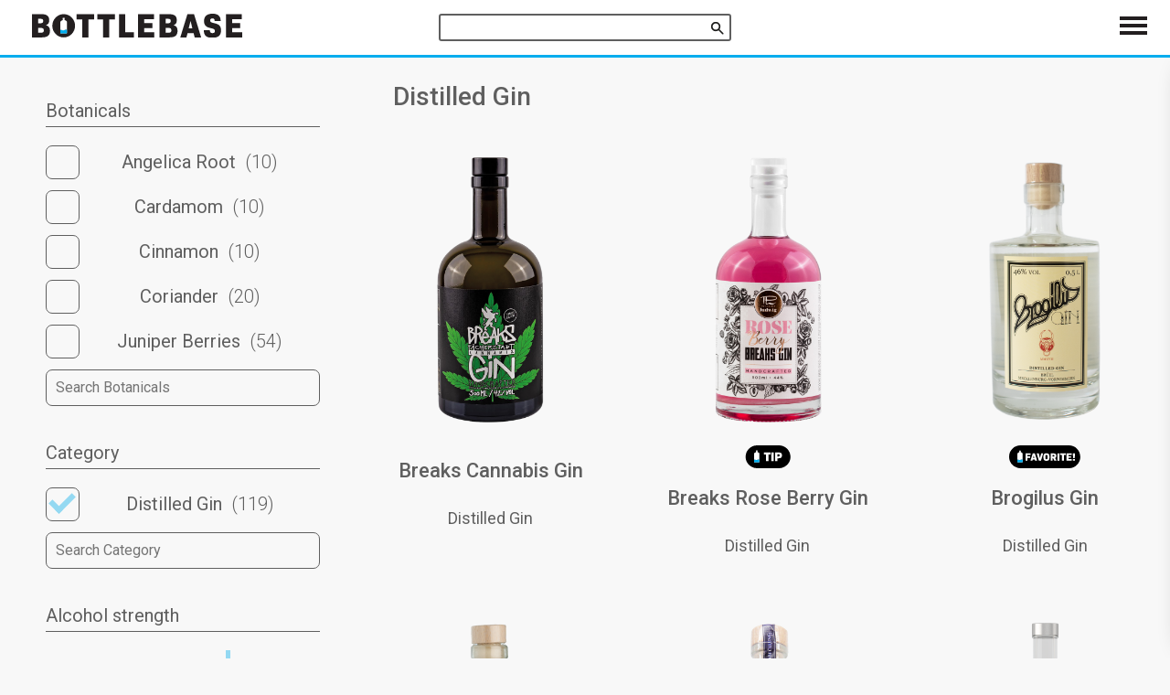

--- FILE ---
content_type: text/html; charset=utf-8
request_url: https://bottlebase.com/en/gin/types/distilled-gin/
body_size: 30688
content:

<!DOCTYPE html>
<html lang="en">
<head>
  <meta charset="UTF-8">
  <meta name="viewport" content="width=device-width, initial-scale=1, shrink-to-fit=no">
  <meta name="theme-color" content="#000000">
  <meta name="description" content="All information about Distilled Gin can be found here on Bottlebase.com. We explain differences in production and its origin.">
  
  <meta property="og:locale" content="en" />
  <meta property="og:type" content="article" />
  <meta property="og:title" content="Distilled Gin reviews - Origin and flavor profile | Bottlebase.com" />
  <meta property="og:description" content="All information about Distilled Gin can be found here on Bottlebase.com. We explain differences in production and its origin." />
  <meta property="og:url" content="https://bottlebase.com/en/gin/types/distilled-gin/" />
  <meta property="og:site_name" content="Bottlebase.com" /> 
  <meta property="og:image" content="" />

  <link rel="apple-touch-icon" sizes="180x180" href="/img/favicon/apple-touch-icon.png">
  <link rel="icon" type="image/png" sizes="32x32" href="/img/favicon/favicon-32x32.png">
  <link rel="icon" type="image/png" sizes="16x16" href="/img/favicon/favicon-16x16.png">
  <link rel="manifest" href="/img/favicon/site.webmanifest">
  <link rel="mask-icon" href="/img/favicon/safari-pinned-tab.svg" color="#5bbad5">
  <link rel="shortcut icon" href="/img/favicon/favicon.ico">
  <meta name="msapplication-TileColor" content="#ffffff">
  <meta name="msapplication-config" content="/img/favicon/browserconfig.xml">
  <meta name="theme-color" content="#ffffff">

  <title>Distilled Gin reviews - Origin and flavor profile | Bottlebase.com</title>
  

  <link rel="canonical" href="https://bottlebase.com/en/gin/types/distilled-gin/" />
  
  <link rel="alternate" href="https://bottlebase.com/de/gin/types/distilled-gin/" hreflang="de" />
  
  <link rel="alternate" href="https://bottlebase.com/en/gin/types/distilled-gin/" hreflang="en" />
  

  <script type="text/javascript">
    var _paq = window._paq = window._paq || [];
    
    _paq.push(['disableCookies']);
    _paq.push(['trackPageView']);
    _paq.push(['enableLinkTracking']);

    function embedTrackingCode() {
      if(window.location.href.startsWith("https://bottlebase.com")) {
        (function() {
          var u="https://matomo.bottlebase.com/";
          _paq.push(['setTrackerUrl', u+'matomo.php']);
          _paq.push(['setSiteId', '1']);
          var d=document, g=d.createElement('script'), s=d.getElementsByTagName('script')[0];
          g.type='text/javascript'; g.async=true; g.src=u+'matomo.js'; s.parentNode.insertBefore(g,s);
        })();
      }
    }

    setTimeout(function () {
      embedTrackingCode();
    }, 5)

    matomoEvent = function(category, action, name, value) {
        if(window.location.href.startsWith("https://bottlebase.com")) {
            if (name !== undefined && value !== undefined) {
                _paq.push(['trackEvent', category, action, name, value]);
            } else if (name !== undefined) { 
                _paq.push(['trackEvent', category, action, name]);
            } else {
                _paq.push(['trackEvent', category, action]);
            }

        } else {
            console.log("Matomo-Event",category, action, name, value);
        }        
    }

    matomoSearch = function(term, origin, results) {
        if(window.location.href.startsWith("https://bottlebase.com")) {
            
            _paq.push(['trackSiteSearch', term, origin, results]);
        } else {
            console.log("Matomo-Search",term, origin, results);
        }
    }
  </script>
<style type="text/css">@import url(https://fonts.googleapis.com/css?family=Roboto:300,400,500&display=swap);
 

 

 

html {
  line-height: 1.15;  
  -webkit-text-size-adjust: 100%;  
}

 

 

body {
  margin: 0;
}

 

main {
  display: block;
}

 

h1 {
  font-size: 2em;
  margin: 0.67em 0;
}

 

 

hr {
  box-sizing: content-box;  
  height: 0;  
  overflow: visible;  
}

 

pre {
  font-family: monospace, monospace;  
  font-size: 1em;  
}

 

 

a {
  background-color: transparent;
}

 

abbr[title] {
  border-bottom: none;  
  text-decoration: underline;  
  text-decoration: underline dotted;  
}

 

b,
strong {
  font-weight: bolder;
}

 

code,
kbd,
samp {
  font-family: monospace, monospace;  
  font-size: 1em;  
}

 

small {
  font-size: 80%;
}

 

sub,
sup {
  font-size: 75%;
  line-height: 0;
  position: relative;
  vertical-align: baseline;
}

sub {
  bottom: -0.25em;
}

sup {
  top: -0.5em;
}

 

 

img {
  border-style: none;
}

 

 

button,
input,
optgroup,
select,
textarea {
  font-family: inherit;  
  font-size: 100%;  
  line-height: 1.15;  
  margin: 0;  
}

 

button,
input {  
  overflow: visible;
}

 

button,
select {  
  text-transform: none;
}

 

button,
[type="button"],
[type="reset"],
[type="submit"] {
  -webkit-appearance: button;
}

 

button::-moz-focus-inner,
[type="button"]::-moz-focus-inner,
[type="reset"]::-moz-focus-inner,
[type="submit"]::-moz-focus-inner {
  border-style: none;
  padding: 0;
}

 

button:-moz-focusring,
[type="button"]:-moz-focusring,
[type="reset"]:-moz-focusring,
[type="submit"]:-moz-focusring {
  outline: 1px dotted ButtonText;
}

 

fieldset {
  padding: 0.35em 0.75em 0.625em;
}

 

legend {
  box-sizing: border-box;  
  color: inherit;  
  display: table;  
  max-width: 100%;  
  padding: 0;  
  white-space: normal;  
}

 

progress {
  vertical-align: baseline;
}

 

textarea {
  overflow: auto;
}

 

[type="checkbox"],
[type="radio"] {
  box-sizing: border-box;  
  padding: 0;  
}

 

[type="number"]::-webkit-inner-spin-button,
[type="number"]::-webkit-outer-spin-button {
  height: auto;
}

 

[type="search"] {
  -webkit-appearance: textfield;  
  outline-offset: -2px;  
}

 

[type="search"]::-webkit-search-decoration {
  -webkit-appearance: none;
}

 

::-webkit-file-upload-button {
  -webkit-appearance: button;  
  font: inherit;  
}

 

 

details {
  display: block;
}

 

summary {
  display: list-item;
}

 

 

template {
  display: none;
}

 

[hidden] {
  display: none;
}

 
 
.noUi-target,
.noUi-target * {
  -webkit-touch-callout: none;
  -webkit-tap-highlight-color: rgba(0, 0, 0, 0);
  -webkit-user-select: none;
  -ms-touch-action: none;
  touch-action: none;
  -ms-user-select: none;
  -moz-user-select: none;
  user-select: none;
  -moz-box-sizing: border-box;
  box-sizing: border-box;
}
.noUi-target {
  position: relative;
}
.noUi-base,
.noUi-connects {
  width: 100%;
  height: 100%;
  position: relative;
  z-index: 1;
}
 
.noUi-connects {
  overflow: hidden;
  z-index: 0;
}
.noUi-connect,
.noUi-origin {
  will-change: transform;
  position: absolute;
  z-index: 1;
  top: 0;
  right: 0;
  -ms-transform-origin: 0 0;
  -webkit-transform-origin: 0 0;
  -webkit-transform-style: preserve-3d;
  transform-origin: 0 0;
  transform-style: flat;
}
.noUi-connect {
  height: 100%;
  width: 100%;
}
.noUi-origin {
  height: 10%;
  width: 10%;
}
 
.noUi-txt-dir-rtl.noUi-horizontal .noUi-origin {
  left: 0;
  right: auto;
}
 
.noUi-vertical .noUi-origin {
  width: 0;
}
.noUi-horizontal .noUi-origin {
  height: 0;
}
.noUi-handle {
  -webkit-backface-visibility: hidden;
  backface-visibility: hidden;
  position: absolute;
}
.noUi-touch-area {
  height: 100%;
  width: 100%;
}
.noUi-state-tap .noUi-connect,
.noUi-state-tap .noUi-origin {
  -webkit-transition: transform 0.3s;
  transition: transform 0.3s;
}
.noUi-state-drag * {
  cursor: inherit !important;
}
 
.noUi-horizontal {
  height: 18px;
}
.noUi-horizontal .noUi-handle {
  width: 34px;
  height: 28px;
  right: -17px;
  top: -6px;
}
.noUi-vertical {
  width: 18px;
}
.noUi-vertical .noUi-handle {
  width: 28px;
  height: 34px;
  right: -6px;
  top: -17px;
}
.noUi-txt-dir-rtl.noUi-horizontal .noUi-handle {
  left: -17px;
  right: auto;
}
 
.noUi-target {
  background: #FAFAFA;
  border-radius: 4px;
  border: 1px solid #D3D3D3;
  box-shadow: inset 0 1px 1px #F0F0F0, 0 3px 6px -5px #BBB;
}
.noUi-connects {
  border-radius: 3px;
}
.noUi-connect {
  background: #3FB8AF;
}
 
.noUi-draggable {
  cursor: ew-resize;
}
.noUi-vertical .noUi-draggable {
  cursor: ns-resize;
}
.noUi-handle {
  border: 1px solid #D9D9D9;
  border-radius: 3px;
  background: #FFF;
  cursor: default;
  box-shadow: inset 0 0 1px #FFF, inset 0 1px 7px #EBEBEB, 0 3px 6px -3px #BBB;
}
.noUi-active {
  box-shadow: inset 0 0 1px #FFF, inset 0 1px 7px #DDD, 0 3px 6px -3px #BBB;
}
 
.noUi-handle:before,
.noUi-handle:after {
  content: "";
  display: block;
  position: absolute;
  height: 14px;
  width: 1px;
  background: #E8E7E6;
  left: 14px;
  top: 6px;
}
.noUi-handle:after {
  left: 17px;
}
.noUi-vertical .noUi-handle:before,
.noUi-vertical .noUi-handle:after {
  width: 14px;
  height: 1px;
  left: 6px;
  top: 14px;
}
.noUi-vertical .noUi-handle:after {
  top: 17px;
}
 
[disabled] .noUi-connect {
  background: #B8B8B8;
}
[disabled].noUi-target,
[disabled].noUi-handle,
[disabled] .noUi-handle {
  cursor: not-allowed;
}
 
.noUi-pips,
.noUi-pips * {
  -moz-box-sizing: border-box;
  box-sizing: border-box;
}
.noUi-pips {
  position: absolute;
  color: #999;
}
 
.noUi-value {
  position: absolute;
  white-space: nowrap;
  text-align: center;
}
.noUi-value-sub {
  color: #ccc;
  font-size: 10px;
}
 
.noUi-marker {
  position: absolute;
  background: #CCC;
}
.noUi-marker-sub {
  background: #AAA;
}
.noUi-marker-large {
  background: #AAA;
}
 
.noUi-pips-horizontal {
  padding: 10px 0;
  height: 80px;
  top: 100%;
  left: 0;
  width: 100%;
}
.noUi-value-horizontal {
  -webkit-transform: translate(-50%, 50%);
  transform: translate(-50%, 50%);
}
.noUi-rtl .noUi-value-horizontal {
  -webkit-transform: translate(50%, 50%);
  transform: translate(50%, 50%);
}
.noUi-marker-horizontal.noUi-marker {
  margin-left: -1px;
  width: 2px;
  height: 5px;
}
.noUi-marker-horizontal.noUi-marker-sub {
  height: 10px;
}
.noUi-marker-horizontal.noUi-marker-large {
  height: 15px;
}
 
.noUi-pips-vertical {
  padding: 0 10px;
  height: 100%;
  top: 0;
  left: 100%;
}
.noUi-value-vertical {
  -webkit-transform: translate(0, -50%);
  transform: translate(0, -50%);
  padding-left: 25px;
}
.noUi-rtl .noUi-value-vertical {
  -webkit-transform: translate(0, 50%);
  transform: translate(0, 50%);
}
.noUi-marker-vertical.noUi-marker {
  width: 5px;
  height: 2px;
  margin-top: -1px;
}
.noUi-marker-vertical.noUi-marker-sub {
  width: 10px;
}
.noUi-marker-vertical.noUi-marker-large {
  width: 15px;
}
.noUi-tooltip {
  display: block;
  position: absolute;
  border: 1px solid #D9D9D9;
  border-radius: 3px;
  background: #fff;
  color: #000;
  padding: 5px;
  text-align: center;
  white-space: nowrap;
}
.noUi-horizontal .noUi-tooltip {
  -webkit-transform: translate(-50%, 0);
  transform: translate(-50%, 0);
  left: 50%;
  bottom: 120%;
}
.noUi-vertical .noUi-tooltip {
  -webkit-transform: translate(0, -50%);
  transform: translate(0, -50%);
  top: 50%;
  right: 120%;
}
.noUi-horizontal .noUi-origin > .noUi-tooltip {
  -webkit-transform: translate(50%, 0);
  transform: translate(50%, 0);
  left: auto;
  bottom: 10px;
}
.noUi-vertical .noUi-origin > .noUi-tooltip {
  -webkit-transform: translate(0, -18px);
  transform: translate(0, -18px);
  top: auto;
  right: 28px;
}

.fs-h1,h1,.h1,.headline{font-size:20px}@media screen and (min-width: 340px){.fs-h1,h1,.h1,.headline{font-size:22px}}@media screen and (min-width: 600px){.fs-h1,h1,.h1,.headline{font-size:26px}}@media screen and (min-width: 1100px){.fs-h1,h1,.h1,.headline{font-size:28px}}.fs-h2,h2,.h2,#isso-thread>h4{font-size:18px}@media screen and (min-width: 340px){.fs-h2,h2,.h2,#isso-thread>h4{font-size:20px}}@media screen and (min-width: 600px){.fs-h2,h2,.h2,#isso-thread>h4{font-size:24px}}.fs-h3,h3,.h3,.subheadline,.card-content__title,.tag-list__item,.item-content__title,.rangefilter-input__element{font-size:16px}@media screen and (min-width: 340px){.fs-h3,h3,.h3,.subheadline,.card-content__title,.tag-list__item,.item-content__title,.rangefilter-input__element{font-size:18px}}@media screen and (min-width: 600px){.fs-h3,h3,.h3,.subheadline,.card-content__title,.tag-list__item,.item-content__title,.rangefilter-input__element{font-size:22px}}.fs-h4,h4,.h4,.card-content__price,.item-content__price,.filter__name,.checkbox,.filter-search__results__item{font-size:16px}@media screen and (min-width: 340px){.fs-h4,h4,.h4,.card-content__price,.item-content__price,.filter__name,.checkbox,.filter-search__results__item{font-size:18px}}@media screen and (min-width: 600px){.fs-h4,h4,.h4,.card-content__price,.item-content__price,.filter__name,.checkbox,.filter-search__results__item{font-size:20px}}.fs-h5,.card-content__category,.item-content__category{font-size:14px}@media screen and (min-width: 340px){.fs-h5,.card-content__category,.item-content__category{font-size:16px}}@media screen and (min-width: 600px){.fs-h5,.card-content__category,.item-content__category{font-size:18px}}.fs-s{font-size:10px}@media screen and (min-width: 340px){.fs-s{font-size:12px}}@media screen and (min-width: 600px){.fs-s{font-size:14px}}.fs-m,body,.tag-list__info{font-size:12px}@media screen and (min-width: 340px){.fs-m,body,.tag-list__info{font-size:14px}}@media screen and (min-width: 600px){.fs-m,body,.tag-list__info{font-size:16px}}.fs-l,.add-link__label{font-size:14px}@media screen and (min-width: 340px){.fs-l,.add-link__label{font-size:16px}}@media screen and (min-width: 600px){.fs-l,.add-link__label{font-size:18px}}.fs-xl,.navlist__item,.bottle-count{font-size:16px}@media screen and (min-width: 340px){.fs-xl,.navlist__item,.bottle-count{font-size:18px}}@media screen and (min-width: 600px){.fs-xl,.navlist__item,.bottle-count{font-size:20px}}.fs-h1,h1,.h1,.headline{font-size:20px}@media screen and (min-width: 340px){.fs-h1,h1,.h1,.headline{font-size:22px}}@media screen and (min-width: 600px){.fs-h1,h1,.h1,.headline{font-size:26px}}@media screen and (min-width: 1100px){.fs-h1,h1,.h1,.headline{font-size:28px}}.fs-h2,h2,.h2,#isso-thread>h4{font-size:18px}@media screen and (min-width: 340px){.fs-h2,h2,.h2,#isso-thread>h4{font-size:20px}}@media screen and (min-width: 600px){.fs-h2,h2,.h2,#isso-thread>h4{font-size:24px}}.fs-h3,h3,.h3,.subheadline,.card-content__title,.tag-list__item,.item-content__title,.rangefilter-input__element{font-size:16px}@media screen and (min-width: 340px){.fs-h3,h3,.h3,.subheadline,.card-content__title,.tag-list__item,.item-content__title,.rangefilter-input__element{font-size:18px}}@media screen and (min-width: 600px){.fs-h3,h3,.h3,.subheadline,.card-content__title,.tag-list__item,.item-content__title,.rangefilter-input__element{font-size:22px}}.fs-h4,h4,.h4,.card-content__price,.item-content__price,.filter__name,.checkbox,.filter-search__results__item{font-size:16px}@media screen and (min-width: 340px){.fs-h4,h4,.h4,.card-content__price,.item-content__price,.filter__name,.checkbox,.filter-search__results__item{font-size:18px}}@media screen and (min-width: 600px){.fs-h4,h4,.h4,.card-content__price,.item-content__price,.filter__name,.checkbox,.filter-search__results__item{font-size:20px}}.fs-h5,.card-content__category,.item-content__category{font-size:14px}@media screen and (min-width: 340px){.fs-h5,.card-content__category,.item-content__category{font-size:16px}}@media screen and (min-width: 600px){.fs-h5,.card-content__category,.item-content__category{font-size:18px}}.fs-s{font-size:10px}@media screen and (min-width: 340px){.fs-s{font-size:12px}}@media screen and (min-width: 600px){.fs-s{font-size:14px}}.fs-m,body,.tag-list__info{font-size:12px}@media screen and (min-width: 340px){.fs-m,body,.tag-list__info{font-size:14px}}@media screen and (min-width: 600px){.fs-m,body,.tag-list__info{font-size:16px}}.fs-l,.add-link__label{font-size:14px}@media screen and (min-width: 340px){.fs-l,.add-link__label{font-size:16px}}@media screen and (min-width: 600px){.fs-l,.add-link__label{font-size:18px}}.fs-xl,.navlist__item,.bottle-count{font-size:16px}@media screen and (min-width: 340px){.fs-xl,.navlist__item,.bottle-count{font-size:18px}}@media screen and (min-width: 600px){.fs-xl,.navlist__item,.bottle-count{font-size:20px}}.shadow{-webkit-box-shadow:0px 0px 4px -3px #afafaf;box-shadow:0px 0px 4px -3px #afafaf}.rounded{border-radius:3px 3px 3px 3px}@media screen and (max-width: 600px){.action{font-size:18px;padding:15px 0 15px 0;min-width:48px;margin:4px}}.square{width:100%;height:0;padding-top:100%;position:relative;-webkit-box-sizing:border-box;box-sizing:border-box}.square__inner{width:100%;height:100%;position:absolute !important;top:0;left:0;right:0;bottom:0}.center{display:-webkit-box;display:-webkit-flex;display:-ms-flexbox;display:flex;-webkit-box-orient:horizontal;-webkit-box-direction:normal;-webkit-flex-direction:row;-ms-flex-direction:row;flex-direction:row;-webkit-box-pack:center;-webkit-justify-content:center;-ms-flex-pack:center;justify-content:center;-webkit-box-align:center;-webkit-align-items:center;-ms-flex-align:center;align-items:center}.bg-default{background-color:#fff}.toggler__icon--close{display:none}.toggler.is-active>.toggler__icon--close{display:inline}.toggler.is-active>.toggler__icon--show{display:none}@-webkit-keyframes horizontalFillUp{0%{-webkit-transform:translateX(-100%);transform:translateX(-100%)}100%{-webkit-transform:translateX(0);transform:translateX(0)}}@keyframes horizontalFillUp{0%{-webkit-transform:translateX(-100%);transform:translateX(-100%)}100%{-webkit-transform:translateX(0);transform:translateX(0)}}@-webkit-keyframes verticalFillUp{0%{-webkit-transform:translateY(100%);transform:translateY(100%)}100%{-webkit-transform:translateY(0);transform:translateY(0)}}@keyframes verticalFillUp{0%{-webkit-transform:translateY(100%);transform:translateY(100%)}100%{-webkit-transform:translateY(0);transform:translateY(0)}}@-webkit-keyframes verticalFillDown{0%{-webkit-transform:translateY(-100%);transform:translateY(-100%)}100%{-webkit-transform:translateY(0);transform:translateY(0)}}@keyframes verticalFillDown{0%{-webkit-transform:translateY(-100%);transform:translateY(-100%)}100%{-webkit-transform:translateY(0);transform:translateY(0)}}.submit-button{width:90%;max-width:400px;height:60px;-webkit-box-sizing:border-box;box-sizing:border-box;border-radius:6px;background-color:#ffc04a;color:#fff;text-decoration:none;display:-webkit-box;display:-webkit-flex;display:-ms-flexbox;display:flex;-webkit-flex-wrap:wrap;-ms-flex-wrap:wrap;flex-wrap:wrap;-webkit-box-pack:center;-webkit-justify-content:center;-ms-flex-pack:center;justify-content:center;-webkit-box-align:center;-webkit-align-items:center;-ms-flex-align:center;align-items:center;border:none;cursor:pointer;-webkit-transition:all 130ms;transition:all 130ms}.submit-button:hover{background-color:#ffda96}.submit-button img{width:40px;height:40px;margin:10px}html,body{height:100%}body{font-family:"Roboto",sans-serif;color:#5f5f5f;background-color:#f8f8f8;position:relative;font-weight:400;display:-webkit-box;display:-webkit-flex;display:-ms-flexbox;display:flex;-webkit-box-orient:vertical;-webkit-box-direction:normal;-webkit-flex-direction:column;-ms-flex-direction:column;flex-direction:column}ul{-webkit-margin-before:0;margin-block-start:0;-webkit-margin-after:0;margin-block-end:0;-webkit-margin-start:0;margin-inline-start:0;-webkit-margin-end:0;margin-inline-end:0;-webkit-padding-start:0;padding-inline-start:0}hr{width:100%;border:0;border-top:1px solid #ddd;margin-top:23px}ol{-webkit-padding-start:0;padding-inline-start:0}h1,.h1{font-family:"Roboto",sans-serif;font-weight:500;-webkit-margin-before:0;margin-block-start:0;-webkit-margin-after:0;margin-block-end:0;-webkit-margin-start:0px;margin-inline-start:0px;-webkit-margin-end:0px;margin-inline-end:0px;padding:30px}h2,.h2{font-family:"Roboto",sans-serif;font-weight:500;-webkit-margin-before:0;margin-block-start:0;-webkit-margin-after:0;margin-block-end:0;-webkit-margin-start:0px;margin-inline-start:0px;-webkit-margin-end:0px;margin-inline-end:0px}h3,.h3{font-family:"Roboto",sans-serif;font-weight:500;-webkit-margin-before:0;margin-block-start:0;-webkit-margin-after:0;margin-block-end:0;-webkit-margin-start:0px;margin-inline-start:0px;-webkit-margin-end:0px;margin-inline-end:0px}h4,.h4{font-weight:400;-webkit-margin-before:0;margin-block-start:0;-webkit-margin-after:0;margin-block-end:0;-webkit-margin-start:0px;margin-inline-start:0px;-webkit-margin-end:0px;margin-inline-end:0px}h5,.h5{font-weight:400;-webkit-margin-before:0;margin-block-start:0;-webkit-margin-after:0;margin-block-end:0;-webkit-margin-start:0px;margin-inline-start:0px;-webkit-margin-end:0px;margin-inline-end:0px}h6{font-weight:400;-webkit-margin-before:0;margin-block-start:0;-webkit-margin-after:0;margin-block-end:0;-webkit-margin-start:0px;margin-inline-start:0px;-webkit-margin-end:0px;margin-inline-end:0px}a{color:#5f5f5f;-webkit-margin-before:0;margin-block-start:0;-webkit-margin-after:0;margin-block-end:0;-webkit-margin-start:0px;margin-inline-start:0px;-webkit-margin-end:0px;margin-inline-end:0px}table{border-spacing:0}th{font-weight:400;-webkit-margin-before:0;margin-block-start:0;-webkit-margin-after:0;margin-block-end:0;-webkit-margin-start:0px;margin-inline-start:0px;-webkit-margin-end:0px;margin-inline-end:0px}td{font-weight:400;-webkit-margin-before:0;margin-block-start:0;-webkit-margin-after:0;margin-block-end:0;-webkit-margin-start:0px;margin-inline-start:0px;-webkit-margin-end:0px;margin-inline-end:0px}p{line-height:1.6;-webkit-margin-before:0;margin-block-start:0;-webkit-margin-after:0;margin-block-end:0;-webkit-margin-start:0;margin-inline-start:0;-webkit-margin-end:0;margin-inline-end:0}@media screen and (max-width: 600px){input[type="text"]{font-size:16px}}.container{width:100%;max-width:960px;margin:0 auto;-webkit-box-flex:1;-webkit-flex:1 0 auto;-ms-flex:1 0 auto;flex:1 0 auto;-webkit-box-sizing:border-box;box-sizing:border-box;padding-top:40px}@media screen and (min-width: 600px){.container{padding-top:60px}}.container--medium{max-width:1200px}.container--large{max-width:1600px}.container--huge{max-width:2100px}.container--full{max-width:100%;margin:0;margin-bottom:50px}@media screen and (min-width: 1100px){.container--filter{padding-left:400px}}.container--index-filter{-webkit-transition:all 130ms;transition:all 130ms}@media screen and (min-width: 1100px){.container--index-filter{padding-left:0}}@media screen and (min-width: 1100px){.container--index-filter.js-filter-active{padding-left:400px}}.container--tight{margin-top:0;padding-top:0}.headline{letter-spacing:1px}.subheadline{padding-top:5px;padding-bottom:20px}.show+.scrolled{-webkit-transform:translateY(0) !important;transform:translateY(0) !important}.bottlecard{width:100%;display:-webkit-box;display:-webkit-flex;display:-ms-flexbox;display:flex;-webkit-box-orient:vertical;-webkit-box-direction:normal;-webkit-flex-direction:column;-ms-flex-direction:column;flex-direction:column;text-align:left;height:100%;text-decoration:none;-webkit-box-sizing:border-box;box-sizing:border-box;padding:0}.bottlecard__image{-o-object-fit:contain;object-fit:contain;height:180px;width:100%;padding:5px;display:-webkit-box;display:-webkit-flex;display:-ms-flexbox;display:flex;-webkit-box-sizing:border-box;box-sizing:border-box;-webkit-box-pack:start;-webkit-justify-content:flex-start;-ms-flex-pack:start;justify-content:flex-start;-webkit-box-align:center;-webkit-align-items:center;-ms-flex-align:center;align-items:center}@media screen and (min-width: 600px){.bottlecard__image{height:260px}}.bottlecard__image--grid-item{height:180px}@media screen and (min-width: 600px){.bottlecard__image--grid-item{padding:20px;height:330px}}.bottlecard__image.b-loaded{-o-object-fit:contain !important;object-fit:contain !important}.bottlecard__content{position:relative}.bottlecard__content--fixed{height:210px}.card-content{padding:5px;display:-webkit-box;display:-webkit-flex;display:-ms-flexbox;display:flex;-webkit-box-orient:vertical;-webkit-box-direction:normal;-webkit-flex-direction:column;-ms-flex-direction:column;flex-direction:column;-webkit-box-flex:1;-webkit-flex-grow:1;-ms-flex-positive:1;flex-grow:1}@media screen and (min-width: 600px){.card-content{padding:20px}}.card-content__title{text-align:center;overflow:hidden;font-weight:500;display:-webkit-box;display:-webkit-flex;display:-ms-flexbox;display:flex;-webkit-box-pack:center;-webkit-justify-content:center;-ms-flex-pack:center;justify-content:center;-webkit-box-align:center;-webkit-align-items:center;-ms-flex-align:center;align-items:center}.card-content__category{text-align:center;margin-top:5px}.card-content__price{padding:10px;text-align:center}.card-content__bottom{padding-top:10px;text-align:center;-webkit-box-flex:1;-webkit-flex-grow:1;-ms-flex-positive:1;flex-grow:1;display:-webkit-box;display:-webkit-flex;display:-ms-flexbox;display:flex;-webkit-box-orient:vertical;-webkit-box-direction:normal;-webkit-flex-direction:column;-ms-flex-direction:column;flex-direction:column;-webkit-box-pack:end;-webkit-justify-content:flex-end;-ms-flex-pack:end;justify-content:flex-end;-webkit-box-align:center;-webkit-align-items:center;-ms-flex-align:center;align-items:center}.button,.isso-postbox>.form-wrapper>.auth-section .post-action>input[type="submit"],.isso-postbox>.form-wrapper>.auth-section .post-action>input[name="preview"]{font-size:16px;text-decoration:none;display:-webkit-inline-box;display:-webkit-inline-flex;display:-ms-inline-flexbox;display:inline-flex;-webkit-flex-wrap:wrap;-ms-flex-wrap:wrap;flex-wrap:wrap;-webkit-box-align:center;-webkit-align-items:center;-ms-flex-align:center;align-items:center;-webkit-box-pack:center;-webkit-justify-content:center;-ms-flex-pack:center;justify-content:center;padding:10px;background-color:#daeaf0;border-radius:6px;cursor:pointer;-webkit-box-shadow:0px 0px 25px -15px #afafaf;box-shadow:0px 0px 25px -15px #afafaf;-webkit-transition:all 130ms;transition:all 130ms}.button::before,.isso-postbox>.form-wrapper>.auth-section .post-action>input[type="submit"]::before,.isso-postbox>.form-wrapper>.auth-section .post-action>input[name="preview"]::before{content:"";height:24px}.button:hover,.isso-postbox>.form-wrapper>.auth-section .post-action>input:hover[type="submit"],.isso-postbox>.form-wrapper>.auth-section .post-action>input:hover[name="preview"]{opacity:0.7}.button--action,.isso-postbox>.form-wrapper>.auth-section .post-action>input[type="submit"]{background-color:#ffc04a;color:#fff}.button--slim{padding:2px}@media screen and (min-width: 600px){.button--slim{margin:10px 0}}.button--details{background-color:#00adee;color:#fff}.button--multi{margin-top:20px}@media screen and (min-width: 340px){.button--multi{margin:0}}.button__icon{width:24px;height:24px}.button__label{padding:5px}.tag-headline{padding-left:10px;padding-bottom:10px}@media screen and (min-width: 1100px){.tag-headline{padding-left:5px}}.tag-list{display:-webkit-box;display:-webkit-flex;display:-ms-flexbox;display:flex;-webkit-flex-wrap:wrap;-ms-flex-wrap:wrap;flex-wrap:wrap;width:100%}.tag-list__item{text-decoration:none;margin:7px;padding:10px;display:-webkit-box;display:-webkit-flex;display:-ms-flexbox;display:flex;-webkit-box-sizing:border-box;box-sizing:border-box;-webkit-box-pack:start;-webkit-justify-content:flex-start;-ms-flex-pack:start;justify-content:flex-start;-webkit-box-align:center;-webkit-align-items:center;-ms-flex-align:center;align-items:center;-webkit-box-orient:vertical;-webkit-box-direction:normal;-webkit-flex-direction:column;-ms-flex-direction:column;flex-direction:column;-webkit-box-flex:1;-webkit-flex-grow:1;-ms-flex-positive:1;flex-grow:1;border-radius:4px;border:2px solid;border-color:#94d9f2;-webkit-transition:all 130ms;transition:all 130ms}.tag-list__item:hover{border-color:#ffda96;margin:4px;padding:13px}.tag-list__text{-webkit-align-self:flex-start;-ms-flex-item-align:start;align-self:flex-start}.tag-list__info{padding-top:10px;-webkit-align-self:flex-start;-ms-flex-item-align:start;align-self:flex-start}@media screen and (min-width: 1100px){.tag-list__info{padding-top:10px}}.js-lightbox{cursor:pointer}.isso-postbox>.form-wrapper>.auth-section .post-action>input[type="submit"]{border:none;margin-top:10px}.isso-postbox>.form-wrapper>.auth-section .post-action>input[name="preview"]{border:none;margin-top:10px}.isso-postbox>.form-wrapper>.auth-section .post-action>input[name="edit"]{display:none}.input-wrapper>input[type="text"]{margin-right:15px;margin-top:15px}.input-wrapper>input[type="email"]{margin-right:15px;margin-top:15px}.isso-postbox>.form-wrapper>.auth-section{margin-bottom:15px}.form-wrapper{margin-top:15px}#isso-root{margin-top:60px}@media screen and (min-width: 600px){#isso-root{margin-top:0px}}.fs-h1,h1,.h1,.headline{font-size:20px}@media screen and (min-width: 340px){.fs-h1,h1,.h1,.headline{font-size:22px}}@media screen and (min-width: 600px){.fs-h1,h1,.h1,.headline{font-size:26px}}@media screen and (min-width: 1100px){.fs-h1,h1,.h1,.headline{font-size:28px}}.fs-h2,h2,.h2,#isso-thread>h4{font-size:18px}@media screen and (min-width: 340px){.fs-h2,h2,.h2,#isso-thread>h4{font-size:20px}}@media screen and (min-width: 600px){.fs-h2,h2,.h2,#isso-thread>h4{font-size:24px}}.fs-h3,h3,.h3,.subheadline,.card-content__title,.tag-list__item,.item-content__title,.rangefilter-input__element{font-size:16px}@media screen and (min-width: 340px){.fs-h3,h3,.h3,.subheadline,.card-content__title,.tag-list__item,.item-content__title,.rangefilter-input__element{font-size:18px}}@media screen and (min-width: 600px){.fs-h3,h3,.h3,.subheadline,.card-content__title,.tag-list__item,.item-content__title,.rangefilter-input__element{font-size:22px}}.fs-h4,h4,.h4,.card-content__price,.item-content__price,.filter__name,.checkbox,.filter-search__results__item{font-size:16px}@media screen and (min-width: 340px){.fs-h4,h4,.h4,.card-content__price,.item-content__price,.filter__name,.checkbox,.filter-search__results__item{font-size:18px}}@media screen and (min-width: 600px){.fs-h4,h4,.h4,.card-content__price,.item-content__price,.filter__name,.checkbox,.filter-search__results__item{font-size:20px}}.fs-h5,.card-content__category,.item-content__category{font-size:14px}@media screen and (min-width: 340px){.fs-h5,.card-content__category,.item-content__category{font-size:16px}}@media screen and (min-width: 600px){.fs-h5,.card-content__category,.item-content__category{font-size:18px}}.fs-s{font-size:10px}@media screen and (min-width: 340px){.fs-s{font-size:12px}}@media screen and (min-width: 600px){.fs-s{font-size:14px}}.fs-m,body,.tag-list__info{font-size:12px}@media screen and (min-width: 340px){.fs-m,body,.tag-list__info{font-size:14px}}@media screen and (min-width: 600px){.fs-m,body,.tag-list__info{font-size:16px}}.fs-l,.add-link__label{font-size:14px}@media screen and (min-width: 340px){.fs-l,.add-link__label{font-size:16px}}@media screen and (min-width: 600px){.fs-l,.add-link__label{font-size:18px}}.fs-xl,.navlist__item,.bottle-count{font-size:16px}@media screen and (min-width: 340px){.fs-xl,.navlist__item,.bottle-count{font-size:18px}}@media screen and (min-width: 600px){.fs-xl,.navlist__item,.bottle-count{font-size:20px}}.swal2-popup.swal2-toast{-webkit-box-orient:horizontal;-webkit-box-direction:normal;-webkit-flex-direction:row;-ms-flex-direction:row;flex-direction:row;-webkit-box-align:center;-webkit-align-items:center;-ms-flex-align:center;align-items:center;width:auto;padding:.625em;overflow-y:hidden;background:#fff;-webkit-box-shadow:0 0 0.625em #d9d9d9;box-shadow:0 0 0.625em #d9d9d9}.swal2-popup.swal2-toast .swal2-header{-webkit-box-orient:horizontal;-webkit-box-direction:normal;-webkit-flex-direction:row;-ms-flex-direction:row;flex-direction:row;padding:0}.swal2-popup.swal2-toast .swal2-title{-webkit-box-flex:1;-webkit-flex-grow:1;-ms-flex-positive:1;flex-grow:1;-webkit-box-pack:start;-webkit-justify-content:flex-start;-ms-flex-pack:start;justify-content:flex-start;margin:0 0.6em;font-size:1em}.swal2-popup.swal2-toast .swal2-footer{margin:0.5em 0 0;padding:0.5em 0 0;font-size:.8em}.swal2-popup.swal2-toast .swal2-close{position:static;width:.8em;height:.8em;line-height:.8}.swal2-popup.swal2-toast .swal2-content{-webkit-box-pack:start;-webkit-justify-content:flex-start;-ms-flex-pack:start;justify-content:flex-start;padding:0;font-size:1em}.swal2-popup.swal2-toast .swal2-icon{width:2em;min-width:2em;height:2em;margin:0}.swal2-popup.swal2-toast .swal2-icon .swal2-icon-content{display:-webkit-box;display:-webkit-flex;display:-ms-flexbox;display:flex;-webkit-box-align:center;-webkit-align-items:center;-ms-flex-align:center;align-items:center;font-size:1.8em;font-weight:bold}@media all and (-ms-high-contrast: none), (-ms-high-contrast: active){.swal2-popup.swal2-toast .swal2-icon .swal2-icon-content{font-size:.25em}}.swal2-popup.swal2-toast .swal2-icon.swal2-success .swal2-success-ring{width:2em;height:2em}.swal2-popup.swal2-toast .swal2-icon.swal2-error [class^='swal2-x-mark-line']{top:.875em;width:1.375em}.swal2-popup.swal2-toast .swal2-icon.swal2-error [class^='swal2-x-mark-line'][class$='left']{left:.3125em}.swal2-popup.swal2-toast .swal2-icon.swal2-error [class^='swal2-x-mark-line'][class$='right']{right:.3125em}.swal2-popup.swal2-toast .swal2-actions{-webkit-flex-basis:auto !important;-ms-flex-preferred-size:auto !important;flex-basis:auto !important;width:auto;height:auto;margin:0 .3125em}.swal2-popup.swal2-toast .swal2-styled{margin:0 .3125em;padding:.3125em .625em;font-size:1em}.swal2-popup.swal2-toast .swal2-styled:focus{-webkit-box-shadow:0 0 0 1px #fff,0 0 0 3px rgba(50,100,150,0.4);box-shadow:0 0 0 1px #fff,0 0 0 3px rgba(50,100,150,0.4)}.swal2-popup.swal2-toast .swal2-success{border-color:#a5dc86}.swal2-popup.swal2-toast .swal2-success [class^='swal2-success-circular-line']{position:absolute;width:1.6em;height:3em;-webkit-transform:rotate(45deg);transform:rotate(45deg);border-radius:50%}.swal2-popup.swal2-toast .swal2-success [class^='swal2-success-circular-line'][class$='left']{top:-.8em;left:-.5em;-webkit-transform:rotate(-45deg);transform:rotate(-45deg);-webkit-transform-origin:2em 2em;transform-origin:2em 2em;border-radius:4em 0 0 4em}.swal2-popup.swal2-toast .swal2-success [class^='swal2-success-circular-line'][class$='right']{top:-.25em;left:.9375em;-webkit-transform-origin:0 1.5em;transform-origin:0 1.5em;border-radius:0 4em 4em 0}.swal2-popup.swal2-toast .swal2-success .swal2-success-ring{width:2em;height:2em}.swal2-popup.swal2-toast .swal2-success .swal2-success-fix{top:0;left:.4375em;width:.4375em;height:2.6875em}.swal2-popup.swal2-toast .swal2-success [class^='swal2-success-line']{height:.3125em}.swal2-popup.swal2-toast .swal2-success [class^='swal2-success-line'][class$='tip']{top:1.125em;left:.1875em;width:.75em}.swal2-popup.swal2-toast .swal2-success [class^='swal2-success-line'][class$='long']{top:.9375em;right:.1875em;width:1.375em}.swal2-popup.swal2-toast .swal2-success.swal2-icon-show .swal2-success-line-tip{-webkit-animation:swal2-toast-animate-success-line-tip .75s;animation:swal2-toast-animate-success-line-tip .75s}.swal2-popup.swal2-toast .swal2-success.swal2-icon-show .swal2-success-line-long{-webkit-animation:swal2-toast-animate-success-line-long .75s;animation:swal2-toast-animate-success-line-long .75s}.swal2-popup.swal2-toast.swal2-show{-webkit-animation:swal2-toast-show 0.5s;animation:swal2-toast-show 0.5s}.swal2-popup.swal2-toast.swal2-hide{-webkit-animation:swal2-toast-hide 0.1s forwards;animation:swal2-toast-hide 0.1s forwards}.swal2-container{display:-webkit-box;display:-webkit-flex;display:-ms-flexbox;display:flex;position:fixed;z-index:1060;top:0;right:0;bottom:0;left:0;-webkit-box-orient:horizontal;-webkit-box-direction:normal;-webkit-flex-direction:row;-ms-flex-direction:row;flex-direction:row;-webkit-box-align:center;-webkit-align-items:center;-ms-flex-align:center;align-items:center;-webkit-box-pack:center;-webkit-justify-content:center;-ms-flex-pack:center;justify-content:center;padding:.625em;overflow-x:hidden;-webkit-transition:background-color 0.1s;transition:background-color 0.1s;-webkit-overflow-scrolling:touch}.swal2-container.swal2-backdrop-show,.swal2-container.swal2-noanimation{background:rgba(0,0,0,0.4)}.swal2-container.swal2-backdrop-hide{background:transparent !important}.swal2-container.swal2-top{-webkit-box-align:start;-webkit-align-items:flex-start;-ms-flex-align:start;align-items:flex-start}.swal2-container.swal2-top-start,.swal2-container.swal2-top-left{-webkit-box-align:start;-webkit-align-items:flex-start;-ms-flex-align:start;align-items:flex-start;-webkit-box-pack:start;-webkit-justify-content:flex-start;-ms-flex-pack:start;justify-content:flex-start}.swal2-container.swal2-top-end,.swal2-container.swal2-top-right{-webkit-box-align:start;-webkit-align-items:flex-start;-ms-flex-align:start;align-items:flex-start;-webkit-box-pack:end;-webkit-justify-content:flex-end;-ms-flex-pack:end;justify-content:flex-end}.swal2-container.swal2-center{-webkit-box-align:center;-webkit-align-items:center;-ms-flex-align:center;align-items:center}.swal2-container.swal2-center-start,.swal2-container.swal2-center-left{-webkit-box-align:center;-webkit-align-items:center;-ms-flex-align:center;align-items:center;-webkit-box-pack:start;-webkit-justify-content:flex-start;-ms-flex-pack:start;justify-content:flex-start}.swal2-container.swal2-center-end,.swal2-container.swal2-center-right{-webkit-box-align:center;-webkit-align-items:center;-ms-flex-align:center;align-items:center;-webkit-box-pack:end;-webkit-justify-content:flex-end;-ms-flex-pack:end;justify-content:flex-end}.swal2-container.swal2-bottom{-webkit-box-align:end;-webkit-align-items:flex-end;-ms-flex-align:end;align-items:flex-end}.swal2-container.swal2-bottom-start,.swal2-container.swal2-bottom-left{-webkit-box-align:end;-webkit-align-items:flex-end;-ms-flex-align:end;align-items:flex-end;-webkit-box-pack:start;-webkit-justify-content:flex-start;-ms-flex-pack:start;justify-content:flex-start}.swal2-container.swal2-bottom-end,.swal2-container.swal2-bottom-right{-webkit-box-align:end;-webkit-align-items:flex-end;-ms-flex-align:end;align-items:flex-end;-webkit-box-pack:end;-webkit-justify-content:flex-end;-ms-flex-pack:end;justify-content:flex-end}.swal2-container.swal2-bottom>:first-child,.swal2-container.swal2-bottom-start>:first-child,.swal2-container.swal2-bottom-left>:first-child,.swal2-container.swal2-bottom-end>:first-child,.swal2-container.swal2-bottom-right>:first-child{margin-top:auto}.swal2-container.swal2-grow-fullscreen>.swal2-modal{display:-webkit-box !important;display:-webkit-flex !important;display:-ms-flexbox !important;display:flex !important;-webkit-box-flex:1;-webkit-flex:1;-ms-flex:1;flex:1;-webkit-align-self:stretch;-ms-flex-item-align:stretch;align-self:stretch;-webkit-box-pack:center;-webkit-justify-content:center;-ms-flex-pack:center;justify-content:center}.swal2-container.swal2-grow-row>.swal2-modal{display:-webkit-box !important;display:-webkit-flex !important;display:-ms-flexbox !important;display:flex !important;-webkit-box-flex:1;-webkit-flex:1;-ms-flex:1;flex:1;-webkit-align-content:center;-ms-flex-line-pack:center;align-content:center;-webkit-box-pack:center;-webkit-justify-content:center;-ms-flex-pack:center;justify-content:center}.swal2-container.swal2-grow-column{-webkit-box-flex:1;-webkit-flex:1;-ms-flex:1;flex:1;-webkit-box-orient:vertical;-webkit-box-direction:normal;-webkit-flex-direction:column;-ms-flex-direction:column;flex-direction:column}.swal2-container.swal2-grow-column.swal2-top,.swal2-container.swal2-grow-column.swal2-center,.swal2-container.swal2-grow-column.swal2-bottom{-webkit-box-align:center;-webkit-align-items:center;-ms-flex-align:center;align-items:center}.swal2-container.swal2-grow-column.swal2-top-start,.swal2-container.swal2-grow-column.swal2-center-start,.swal2-container.swal2-grow-column.swal2-bottom-start,.swal2-container.swal2-grow-column.swal2-top-left,.swal2-container.swal2-grow-column.swal2-center-left,.swal2-container.swal2-grow-column.swal2-bottom-left{-webkit-box-align:start;-webkit-align-items:flex-start;-ms-flex-align:start;align-items:flex-start}.swal2-container.swal2-grow-column.swal2-top-end,.swal2-container.swal2-grow-column.swal2-center-end,.swal2-container.swal2-grow-column.swal2-bottom-end,.swal2-container.swal2-grow-column.swal2-top-right,.swal2-container.swal2-grow-column.swal2-center-right,.swal2-container.swal2-grow-column.swal2-bottom-right{-webkit-box-align:end;-webkit-align-items:flex-end;-ms-flex-align:end;align-items:flex-end}.swal2-container.swal2-grow-column>.swal2-modal{display:-webkit-box !important;display:-webkit-flex !important;display:-ms-flexbox !important;display:flex !important;-webkit-box-flex:1;-webkit-flex:1;-ms-flex:1;flex:1;-webkit-align-content:center;-ms-flex-line-pack:center;align-content:center;-webkit-box-pack:center;-webkit-justify-content:center;-ms-flex-pack:center;justify-content:center}.swal2-container.swal2-no-transition{-webkit-transition:none !important;transition:none !important}.swal2-container:not(.swal2-top):not(.swal2-top-start):not(.swal2-top-end):not(.swal2-top-left):not(.swal2-top-right):not(.swal2-center-start):not(.swal2-center-end):not(.swal2-center-left):not(.swal2-center-right):not(.swal2-bottom):not(.swal2-bottom-start):not(.swal2-bottom-end):not(.swal2-bottom-left):not(.swal2-bottom-right):not(.swal2-grow-fullscreen)>.swal2-modal{margin:auto}@media all and (-ms-high-contrast: none), (-ms-high-contrast: active){.swal2-container .swal2-modal{margin:0 !important}}.swal2-popup{display:none;position:relative;-webkit-box-sizing:border-box;box-sizing:border-box;-webkit-box-orient:vertical;-webkit-box-direction:normal;-webkit-flex-direction:column;-ms-flex-direction:column;flex-direction:column;-webkit-box-pack:center;-webkit-justify-content:center;-ms-flex-pack:center;justify-content:center;width:32em;max-width:100%;padding:1.25em;border:none;border-radius:.3125em;background:#fff;font-family:"Roboto",sans-serif;font-size:1rem}.swal2-popup:focus{outline:none}.swal2-popup.swal2-loading{overflow-y:hidden}.swal2-header{display:-webkit-box;display:-webkit-flex;display:-ms-flexbox;display:flex;-webkit-box-orient:vertical;-webkit-box-direction:normal;-webkit-flex-direction:column;-ms-flex-direction:column;flex-direction:column;-webkit-box-align:center;-webkit-align-items:center;-ms-flex-align:center;align-items:center;padding:0 1.8em}.swal2-title{position:relative;max-width:100%;margin:0 0 0.4em;padding:0;color:#595959;font-size:1.875em;font-weight:600;text-align:center;text-transform:none;word-wrap:break-word}.swal2-actions{display:-webkit-box;display:-webkit-flex;display:-ms-flexbox;display:flex;z-index:1;-webkit-flex-wrap:wrap;-ms-flex-wrap:wrap;flex-wrap:wrap;-webkit-box-align:center;-webkit-align-items:center;-ms-flex-align:center;align-items:center;-webkit-box-pack:center;-webkit-justify-content:center;-ms-flex-pack:center;justify-content:center;width:100%;margin:1.25em auto 0}.swal2-actions:not(.swal2-loading) .swal2-styled[disabled]{opacity:.4}.swal2-actions:not(.swal2-loading) .swal2-styled:hover{background-image:-webkit-gradient(linear, left top, left bottom, from(#ffda96), to(#ffda96));background-image:linear-gradient(#ffda96, #ffda96)}.swal2-actions:not(.swal2-loading) .swal2-styled:active{background-image:-webkit-gradient(linear, left top, left bottom, from(#ddd), to(#ddd));background-image:linear-gradient(#ddd, #ddd)}.swal2-actions.swal2-loading .swal2-styled.swal2-confirm{-webkit-box-sizing:border-box;box-sizing:border-box;width:2.5em;height:2.5em;margin:.46875em;padding:0;-webkit-animation:swal2-rotate-loading 1.5s linear 0s infinite normal;animation:swal2-rotate-loading 1.5s linear 0s infinite normal;border:.25em solid transparent;border-radius:100%;border-color:transparent;background-color:transparent !important;color:transparent !important;cursor:default;-webkit-user-select:none;-moz-user-select:none;-ms-user-select:none;user-select:none}.swal2-actions.swal2-loading .swal2-styled.swal2-cancel{margin-right:30px;margin-left:30px}.swal2-actions.swal2-loading :not(.swal2-styled).swal2-confirm::after{content:'';display:inline-block;width:15px;height:15px;margin-left:5px;-webkit-animation:swal2-rotate-loading 1.5s linear 0s infinite normal;animation:swal2-rotate-loading 1.5s linear 0s infinite normal;border:3px solid #999;border-radius:50%;border-right-color:transparent;-webkit-box-shadow:1px 1px 1px #fff;box-shadow:1px 1px 1px #fff}.swal2-styled{margin:.3125em;padding:.625em 2em;-webkit-box-shadow:none;box-shadow:none;font-weight:500}.swal2-styled:not([disabled]){cursor:pointer}.swal2-styled.swal2-confirm{border:0;border-radius:.25em;background:initial;background-color:#ffc04a;color:#fff;font-size:1.0625em}.swal2-styled.swal2-cancel{border:0;border-radius:.25em;background:initial;background-color:#aaa;color:#fff;font-size:1.0625em}.swal2-styled:focus{outline:none;-webkit-box-shadow:none;box-shadow:none}.swal2-styled::-moz-focus-inner{border:0}.swal2-footer{-webkit-box-pack:center;-webkit-justify-content:center;-ms-flex-pack:center;justify-content:center;margin:1.25em 0 0;padding:1em 0 0;border-top:1px solid #eee;color:#545454;font-size:1em}.swal2-timer-progress-bar-container{position:absolute;right:0;bottom:0;left:0;height:.25em;overflow:hidden;border-bottom-right-radius:.3125em;border-bottom-left-radius:.3125em}.swal2-timer-progress-bar{width:100%;height:.25em;background:rgba(0,0,0,0.2)}.swal2-image{max-width:100%;margin:1.25em auto}.swal2-close{position:absolute;z-index:2;top:0;right:0;-webkit-box-align:center;-webkit-align-items:center;-ms-flex-align:center;align-items:center;-webkit-box-pack:center;-webkit-justify-content:center;-ms-flex-pack:center;justify-content:center;width:1.2em;height:1.2em;padding:0;overflow:hidden;-webkit-transition:color 0.1s ease-out;transition:color 0.1s ease-out;border:none;border-radius:0;background:rgba(0,0,0,0);color:#afafaf;font-family:serif;font-size:2.5em;line-height:1.2;cursor:pointer}.swal2-close:hover{-webkit-transform:none;transform:none;background:rgba(0,0,0,0);color:#f27474}.swal2-close::-moz-focus-inner{border:0}.swal2-content{z-index:1;-webkit-box-pack:center;-webkit-justify-content:center;-ms-flex-pack:center;justify-content:center;margin:0;padding:0 1.6em;color:#545454;font-size:1.125em;font-weight:normal;line-height:normal;text-align:center;word-wrap:break-word}.swal2-input,.swal2-file,.swal2-textarea,.swal2-select,.swal2-radio,.swal2-checkbox{margin:1em auto}.swal2-input,.swal2-file,.swal2-textarea{-webkit-box-sizing:border-box;box-sizing:border-box;width:100%;-webkit-transition:border-color 0.3s,-webkit-box-shadow 0.3s;transition:border-color 0.3s,-webkit-box-shadow 0.3s;transition:border-color 0.3s,box-shadow 0.3s;transition:border-color 0.3s,box-shadow 0.3s,-webkit-box-shadow 0.3s;border:1px solid #d9d9d9;border-radius:.1875em;background:inherit;-webkit-box-shadow:inset 0 1px 1px rgba(0,0,0,0.06);box-shadow:inset 0 1px 1px rgba(0,0,0,0.06);color:inherit;font-size:1.125em}.swal2-input.swal2-inputerror,.swal2-file.swal2-inputerror,.swal2-textarea.swal2-inputerror{border-color:#f27474 !important;-webkit-box-shadow:0 0 2px #f27474 !important;box-shadow:0 0 2px #f27474 !important}.swal2-input:focus,.swal2-file:focus,.swal2-textarea:focus{border:1px solid #b4dbed;outline:none;-webkit-box-shadow:none;box-shadow:none}.swal2-input::-webkit-input-placeholder, .swal2-file::-webkit-input-placeholder, .swal2-textarea::-webkit-input-placeholder{color:#ccc}.swal2-input::-moz-placeholder, .swal2-file::-moz-placeholder, .swal2-textarea::-moz-placeholder{color:#ccc}.swal2-input:-ms-input-placeholder, .swal2-file:-ms-input-placeholder, .swal2-textarea:-ms-input-placeholder{color:#ccc}.swal2-input::-ms-input-placeholder, .swal2-file::-ms-input-placeholder, .swal2-textarea::-ms-input-placeholder{color:#ccc}.swal2-input::placeholder,.swal2-file::placeholder,.swal2-textarea::placeholder{color:#ccc}.swal2-range{margin:1em auto;background:#fff}.swal2-range input{width:80%}.swal2-range output{width:20%;color:inherit;font-weight:600;text-align:center}.swal2-range input,.swal2-range output{height:2.625em;padding:0;font-size:1.125em;line-height:2.625em}.swal2-input{height:2.625em;padding:0 0.75em}.swal2-input[type='number']{max-width:10em}.swal2-file{background:inherit;font-size:1.125em}.swal2-textarea{height:6.75em;padding:.75em}.swal2-select{min-width:50%;max-width:100%;padding:.375em .625em;background:inherit;color:inherit;font-size:1.125em}.swal2-radio,.swal2-checkbox{-webkit-box-align:center;-webkit-align-items:center;-ms-flex-align:center;align-items:center;-webkit-box-pack:center;-webkit-justify-content:center;-ms-flex-pack:center;justify-content:center;background:#fff;color:inherit}.swal2-radio label,.swal2-checkbox label{margin:0 .6em;font-size:1.125em}.swal2-radio input,.swal2-checkbox input{margin:0 .4em}.swal2-validation-message{display:none;-webkit-box-align:center;-webkit-align-items:center;-ms-flex-align:center;align-items:center;-webkit-box-pack:center;-webkit-justify-content:center;-ms-flex-pack:center;justify-content:center;padding:.625em;overflow:hidden;background:#f0f0f0;color:#666;font-size:1em;font-weight:300}.swal2-validation-message::before{content:'!';display:inline-block;width:1.5em;min-width:1.5em;height:1.5em;margin:0 .625em;border-radius:50%;background-color:#f27474;color:#fff;font-weight:600;line-height:1.5em;text-align:center}.swal2-icon{position:relative;-webkit-box-sizing:content-box;box-sizing:content-box;-webkit-box-pack:center;-webkit-justify-content:center;-ms-flex-pack:center;justify-content:center;width:5em;height:5em;margin:1.25em auto 1.875em;border:.25em solid transparent;border-radius:50%;font-family:inherit;line-height:5em;cursor:default;-webkit-user-select:none;-moz-user-select:none;-ms-user-select:none;user-select:none}.swal2-icon .swal2-icon-content{display:-webkit-box;display:-webkit-flex;display:-ms-flexbox;display:flex;-webkit-box-align:center;-webkit-align-items:center;-ms-flex-align:center;align-items:center;font-size:3.75em}.swal2-icon.swal2-error{border-color:#f27474;color:#f27474}.swal2-icon.swal2-error .swal2-x-mark{position:relative;-webkit-box-flex:1;-webkit-flex-grow:1;-ms-flex-positive:1;flex-grow:1}.swal2-icon.swal2-error [class^='swal2-x-mark-line']{display:block;position:absolute;top:2.3125em;width:2.9375em;height:.3125em;border-radius:.125em;background-color:#f27474}.swal2-icon.swal2-error [class^='swal2-x-mark-line'][class$='left']{left:1.0625em;-webkit-transform:rotate(45deg);transform:rotate(45deg)}.swal2-icon.swal2-error [class^='swal2-x-mark-line'][class$='right']{right:1em;-webkit-transform:rotate(-45deg);transform:rotate(-45deg)}.swal2-icon.swal2-error.swal2-icon-show{-webkit-animation:swal2-animate-error-icon .5s;animation:swal2-animate-error-icon .5s}.swal2-icon.swal2-error.swal2-icon-show .swal2-x-mark{-webkit-animation:swal2-animate-error-x-mark .5s;animation:swal2-animate-error-x-mark .5s}.swal2-icon.swal2-warning{border-color:#facea8;color:#f8bb86}.swal2-icon.swal2-info{border-color:#9de0f6;color:#3fc3ee}.swal2-icon.swal2-question{border-color:#c9dae1;color:#87adbd}.swal2-icon.swal2-success{border-color:#a5dc86;color:#a5dc86}.swal2-icon.swal2-success [class^='swal2-success-circular-line']{position:absolute;width:3.75em;height:7.5em;-webkit-transform:rotate(45deg);transform:rotate(45deg);border-radius:50%}.swal2-icon.swal2-success [class^='swal2-success-circular-line'][class$='left']{top:-.4375em;left:-2.0635em;-webkit-transform:rotate(-45deg);transform:rotate(-45deg);-webkit-transform-origin:3.75em 3.75em;transform-origin:3.75em 3.75em;border-radius:7.5em 0 0 7.5em}.swal2-icon.swal2-success [class^='swal2-success-circular-line'][class$='right']{top:-.6875em;left:1.875em;-webkit-transform:rotate(-45deg);transform:rotate(-45deg);-webkit-transform-origin:0 3.75em;transform-origin:0 3.75em;border-radius:0 7.5em 7.5em 0}.swal2-icon.swal2-success .swal2-success-ring{position:absolute;z-index:2;top:-.25em;left:-.25em;-webkit-box-sizing:content-box;box-sizing:content-box;width:100%;height:100%;border:0.25em solid rgba(165,220,134,0.3);border-radius:50%}.swal2-icon.swal2-success .swal2-success-fix{position:absolute;z-index:1;top:.5em;left:1.625em;width:.4375em;height:5.625em;-webkit-transform:rotate(-45deg);transform:rotate(-45deg)}.swal2-icon.swal2-success [class^='swal2-success-line']{display:block;position:absolute;z-index:2;height:.3125em;border-radius:.125em;background-color:#a5dc86}.swal2-icon.swal2-success [class^='swal2-success-line'][class$='tip']{top:2.875em;left:.8125em;width:1.5625em;-webkit-transform:rotate(45deg);transform:rotate(45deg)}.swal2-icon.swal2-success [class^='swal2-success-line'][class$='long']{top:2.375em;right:.5em;width:2.9375em;-webkit-transform:rotate(-45deg);transform:rotate(-45deg)}.swal2-icon.swal2-success.swal2-icon-show .swal2-success-line-tip{-webkit-animation:swal2-animate-success-line-tip .75s;animation:swal2-animate-success-line-tip .75s}.swal2-icon.swal2-success.swal2-icon-show .swal2-success-line-long{-webkit-animation:swal2-animate-success-line-long .75s;animation:swal2-animate-success-line-long .75s}.swal2-icon.swal2-success.swal2-icon-show .swal2-success-circular-line-right{-webkit-animation:swal2-rotate-success-circular-line 4.25s ease-in;animation:swal2-rotate-success-circular-line 4.25s ease-in}.swal2-progress-steps{-webkit-box-align:center;-webkit-align-items:center;-ms-flex-align:center;align-items:center;margin:0 0 1.25em;padding:0;background:inherit;font-weight:600}.swal2-progress-steps li{display:inline-block;position:relative}.swal2-progress-steps .swal2-progress-step{z-index:20;width:2em;height:2em;border-radius:2em;background:#00adee;color:#fff;line-height:2em;text-align:center}.swal2-progress-steps .swal2-progress-step.swal2-active-progress-step{background:#00adee}.swal2-progress-steps .swal2-progress-step.swal2-active-progress-step ~ .swal2-progress-step{background:#94d9f2;color:#fff}.swal2-progress-steps .swal2-progress-step.swal2-active-progress-step ~ .swal2-progress-step-line{background:#94d9f2}.swal2-progress-steps .swal2-progress-step-line{z-index:10;width:2.5em;height:.4em;margin:0 -1px;background:#00adee}[class^='swal2']{-webkit-tap-highlight-color:transparent}.swal2-show{-webkit-animation:swal2-show 0.3s;animation:swal2-show 0.3s}.swal2-hide{-webkit-animation:swal2-hide 0.15s forwards;animation:swal2-hide 0.15s forwards}.swal2-noanimation{-webkit-transition:none;transition:none}.swal2-scrollbar-measure{position:absolute;top:-9999px;width:50px;height:50px;overflow:scroll}.swal2-rtl .swal2-close{right:auto;left:0}.swal2-rtl .swal2-timer-progress-bar{right:0;left:auto}@supports (-ms-accelerator: true){.swal2-range input{width:100% !important}.swal2-range output{display:none}}@media all and (-ms-high-contrast: none), (-ms-high-contrast: active){.swal2-range input{width:100% !important}.swal2-range output{display:none}}@-moz-document url-prefix(){.swal2-close:focus{outline:2px solid rgba(50,100,150,0.4)}}@-webkit-keyframes swal2-toast-show{0%{-webkit-transform:translateY(-0.625em) rotateZ(2deg);transform:translateY(-0.625em) rotateZ(2deg)}33%{-webkit-transform:translateY(0) rotateZ(-2deg);transform:translateY(0) rotateZ(-2deg)}66%{-webkit-transform:translateY(0.3125em) rotateZ(2deg);transform:translateY(0.3125em) rotateZ(2deg)}100%{-webkit-transform:translateY(0) rotateZ(0deg);transform:translateY(0) rotateZ(0deg)}}@keyframes swal2-toast-show{0%{-webkit-transform:translateY(-0.625em) rotateZ(2deg);transform:translateY(-0.625em) rotateZ(2deg)}33%{-webkit-transform:translateY(0) rotateZ(-2deg);transform:translateY(0) rotateZ(-2deg)}66%{-webkit-transform:translateY(0.3125em) rotateZ(2deg);transform:translateY(0.3125em) rotateZ(2deg)}100%{-webkit-transform:translateY(0) rotateZ(0deg);transform:translateY(0) rotateZ(0deg)}}@-webkit-keyframes swal2-toast-hide{100%{-webkit-transform:rotateZ(1deg);transform:rotateZ(1deg);opacity:0}}@keyframes swal2-toast-hide{100%{-webkit-transform:rotateZ(1deg);transform:rotateZ(1deg);opacity:0}}@-webkit-keyframes swal2-toast-animate-success-line-tip{0%{top:.5625em;left:.0625em;width:0}54%{top:.125em;left:.125em;width:0}70%{top:.625em;left:-.25em;width:1.625em}84%{top:1.0625em;left:.75em;width:.5em}100%{top:1.125em;left:.1875em;width:.75em}}@keyframes swal2-toast-animate-success-line-tip{0%{top:.5625em;left:.0625em;width:0}54%{top:.125em;left:.125em;width:0}70%{top:.625em;left:-.25em;width:1.625em}84%{top:1.0625em;left:.75em;width:.5em}100%{top:1.125em;left:.1875em;width:.75em}}@-webkit-keyframes swal2-toast-animate-success-line-long{0%{top:1.625em;right:1.375em;width:0}65%{top:1.25em;right:.9375em;width:0}84%{top:.9375em;right:0;width:1.125em}100%{top:.9375em;right:.1875em;width:1.375em}}@keyframes swal2-toast-animate-success-line-long{0%{top:1.625em;right:1.375em;width:0}65%{top:1.25em;right:.9375em;width:0}84%{top:.9375em;right:0;width:1.125em}100%{top:.9375em;right:.1875em;width:1.375em}}@-webkit-keyframes swal2-show{0%{-webkit-transform:scale(0.7);transform:scale(0.7)}45%{-webkit-transform:scale(1.05);transform:scale(1.05)}80%{-webkit-transform:scale(0.95);transform:scale(0.95)}100%{-webkit-transform:scale(1);transform:scale(1)}}@keyframes swal2-show{0%{-webkit-transform:scale(0.7);transform:scale(0.7)}45%{-webkit-transform:scale(1.05);transform:scale(1.05)}80%{-webkit-transform:scale(0.95);transform:scale(0.95)}100%{-webkit-transform:scale(1);transform:scale(1)}}@-webkit-keyframes swal2-hide{0%{-webkit-transform:scale(1);transform:scale(1);opacity:1}100%{-webkit-transform:scale(0.5);transform:scale(0.5);opacity:0}}@keyframes swal2-hide{0%{-webkit-transform:scale(1);transform:scale(1);opacity:1}100%{-webkit-transform:scale(0.5);transform:scale(0.5);opacity:0}}@-webkit-keyframes swal2-animate-success-line-tip{0%{top:1.1875em;left:.0625em;width:0}54%{top:1.0625em;left:.125em;width:0}70%{top:2.1875em;left:-.375em;width:3.125em}84%{top:3em;left:1.3125em;width:1.0625em}100%{top:2.8125em;left:.8125em;width:1.5625em}}@keyframes swal2-animate-success-line-tip{0%{top:1.1875em;left:.0625em;width:0}54%{top:1.0625em;left:.125em;width:0}70%{top:2.1875em;left:-.375em;width:3.125em}84%{top:3em;left:1.3125em;width:1.0625em}100%{top:2.8125em;left:.8125em;width:1.5625em}}@-webkit-keyframes swal2-animate-success-line-long{0%{top:3.375em;right:2.875em;width:0}65%{top:3.375em;right:2.875em;width:0}84%{top:2.1875em;right:0;width:3.4375em}100%{top:2.375em;right:.5em;width:2.9375em}}@keyframes swal2-animate-success-line-long{0%{top:3.375em;right:2.875em;width:0}65%{top:3.375em;right:2.875em;width:0}84%{top:2.1875em;right:0;width:3.4375em}100%{top:2.375em;right:.5em;width:2.9375em}}@-webkit-keyframes swal2-rotate-success-circular-line{0%{-webkit-transform:rotate(-45deg);transform:rotate(-45deg)}5%{-webkit-transform:rotate(-45deg);transform:rotate(-45deg)}12%{-webkit-transform:rotate(-405deg);transform:rotate(-405deg)}100%{-webkit-transform:rotate(-405deg);transform:rotate(-405deg)}}@keyframes swal2-rotate-success-circular-line{0%{-webkit-transform:rotate(-45deg);transform:rotate(-45deg)}5%{-webkit-transform:rotate(-45deg);transform:rotate(-45deg)}12%{-webkit-transform:rotate(-405deg);transform:rotate(-405deg)}100%{-webkit-transform:rotate(-405deg);transform:rotate(-405deg)}}@-webkit-keyframes swal2-animate-error-x-mark{0%{margin-top:1.625em;-webkit-transform:scale(0.4);transform:scale(0.4);opacity:0}50%{margin-top:1.625em;-webkit-transform:scale(0.4);transform:scale(0.4);opacity:0}80%{margin-top:-.375em;-webkit-transform:scale(1.15);transform:scale(1.15)}100%{margin-top:0;-webkit-transform:scale(1);transform:scale(1);opacity:1}}@keyframes swal2-animate-error-x-mark{0%{margin-top:1.625em;-webkit-transform:scale(0.4);transform:scale(0.4);opacity:0}50%{margin-top:1.625em;-webkit-transform:scale(0.4);transform:scale(0.4);opacity:0}80%{margin-top:-.375em;-webkit-transform:scale(1.15);transform:scale(1.15)}100%{margin-top:0;-webkit-transform:scale(1);transform:scale(1);opacity:1}}@-webkit-keyframes swal2-animate-error-icon{0%{-webkit-transform:rotateX(100deg);transform:rotateX(100deg);opacity:0}100%{-webkit-transform:rotateX(0deg);transform:rotateX(0deg);opacity:1}}@keyframes swal2-animate-error-icon{0%{-webkit-transform:rotateX(100deg);transform:rotateX(100deg);opacity:0}100%{-webkit-transform:rotateX(0deg);transform:rotateX(0deg);opacity:1}}@-webkit-keyframes swal2-rotate-loading{0%{-webkit-transform:rotate(0deg);transform:rotate(0deg)}100%{-webkit-transform:rotate(360deg);transform:rotate(360deg)}}@keyframes swal2-rotate-loading{0%{-webkit-transform:rotate(0deg);transform:rotate(0deg)}100%{-webkit-transform:rotate(360deg);transform:rotate(360deg)}}body.swal2-shown:not(.swal2-no-backdrop):not(.swal2-toast-shown){overflow:hidden}body.swal2-height-auto{height:auto !important}body.swal2-no-backdrop .swal2-container{top:auto;right:auto;bottom:auto;left:auto;max-width:calc(100% - .625em * 2);background-color:transparent !important}body.swal2-no-backdrop .swal2-container>.swal2-modal{-webkit-box-shadow:0 0 10px rgba(0,0,0,0.4);box-shadow:0 0 10px rgba(0,0,0,0.4)}body.swal2-no-backdrop .swal2-container.swal2-top{top:0;left:50%;-webkit-transform:translateX(-50%);transform:translateX(-50%)}body.swal2-no-backdrop .swal2-container.swal2-top-start,body.swal2-no-backdrop .swal2-container.swal2-top-left{top:0;left:0}body.swal2-no-backdrop .swal2-container.swal2-top-end,body.swal2-no-backdrop .swal2-container.swal2-top-right{top:0;right:0}body.swal2-no-backdrop .swal2-container.swal2-center{top:50%;left:50%;-webkit-transform:translate(-50%, -50%);transform:translate(-50%, -50%)}body.swal2-no-backdrop .swal2-container.swal2-center-start,body.swal2-no-backdrop .swal2-container.swal2-center-left{top:50%;left:0;-webkit-transform:translateY(-50%);transform:translateY(-50%)}body.swal2-no-backdrop .swal2-container.swal2-center-end,body.swal2-no-backdrop .swal2-container.swal2-center-right{top:50%;right:0;-webkit-transform:translateY(-50%);transform:translateY(-50%)}body.swal2-no-backdrop .swal2-container.swal2-bottom{bottom:0;left:50%;-webkit-transform:translateX(-50%);transform:translateX(-50%)}body.swal2-no-backdrop .swal2-container.swal2-bottom-start,body.swal2-no-backdrop .swal2-container.swal2-bottom-left{bottom:0;left:0}body.swal2-no-backdrop .swal2-container.swal2-bottom-end,body.swal2-no-backdrop .swal2-container.swal2-bottom-right{right:0;bottom:0}@media print{body.swal2-shown:not(.swal2-no-backdrop):not(.swal2-toast-shown){overflow-y:scroll !important}body.swal2-shown:not(.swal2-no-backdrop):not(.swal2-toast-shown)>[aria-hidden='true']{display:none}body.swal2-shown:not(.swal2-no-backdrop):not(.swal2-toast-shown) .swal2-container{position:static !important}}body.swal2-toast-shown .swal2-container{background-color:transparent}body.swal2-toast-shown .swal2-container.swal2-top{top:0;right:auto;bottom:auto;left:50%;-webkit-transform:translateX(-50%);transform:translateX(-50%)}body.swal2-toast-shown .swal2-container.swal2-top-end,body.swal2-toast-shown .swal2-container.swal2-top-right{top:0;right:0;bottom:auto;left:auto}body.swal2-toast-shown .swal2-container.swal2-top-start,body.swal2-toast-shown .swal2-container.swal2-top-left{top:0;right:auto;bottom:auto;left:0}body.swal2-toast-shown .swal2-container.swal2-center-start,body.swal2-toast-shown .swal2-container.swal2-center-left{top:50%;right:auto;bottom:auto;left:0;-webkit-transform:translateY(-50%);transform:translateY(-50%)}body.swal2-toast-shown .swal2-container.swal2-center{top:50%;right:auto;bottom:auto;left:50%;-webkit-transform:translate(-50%, -50%);transform:translate(-50%, -50%)}body.swal2-toast-shown .swal2-container.swal2-center-end,body.swal2-toast-shown .swal2-container.swal2-center-right{top:50%;right:0;bottom:auto;left:auto;-webkit-transform:translateY(-50%);transform:translateY(-50%)}body.swal2-toast-shown .swal2-container.swal2-bottom-start,body.swal2-toast-shown .swal2-container.swal2-bottom-left{top:auto;right:auto;bottom:0;left:0}body.swal2-toast-shown .swal2-container.swal2-bottom{top:auto;right:auto;bottom:0;left:50%;-webkit-transform:translateX(-50%);transform:translateX(-50%)}body.swal2-toast-shown .swal2-container.swal2-bottom-end,body.swal2-toast-shown .swal2-container.swal2-bottom-right{top:auto;right:0;bottom:0;left:auto}body.swal2-toast-column .swal2-toast{-webkit-box-orient:vertical;-webkit-box-direction:normal;-webkit-flex-direction:column;-ms-flex-direction:column;flex-direction:column;-webkit-box-align:stretch;-webkit-align-items:stretch;-ms-flex-align:stretch;align-items:stretch}body.swal2-toast-column .swal2-toast .swal2-actions{-webkit-box-flex:1;-webkit-flex:1;-ms-flex:1;flex:1;-webkit-align-self:stretch;-ms-flex-item-align:stretch;align-self:stretch;height:2.2em;margin-top:.3125em}body.swal2-toast-column .swal2-toast .swal2-loading{-webkit-box-pack:center;-webkit-justify-content:center;-ms-flex-pack:center;justify-content:center}body.swal2-toast-column .swal2-toast .swal2-input{height:2em;margin:.3125em auto;font-size:1em}body.swal2-toast-column .swal2-toast .swal2-validation-message{font-size:1em} .hamburger{padding:15px 15px;display:inline-block;cursor:pointer;-webkit-transition-property:opacity, -webkit-filter;transition-property:opacity, -webkit-filter;transition-property:opacity, filter;transition-property:opacity, filter, -webkit-filter;-webkit-transition-duration:0.15s;transition-duration:0.15s;-webkit-transition-timing-function:linear;transition-timing-function:linear;font:inherit;color:inherit;text-transform:none;background-color:transparent;border:0;margin:0;overflow:visible}.hamburger:hover{opacity:.7}.hamburger.is-active:hover{opacity:.7}.hamburger.is-active .hamburger-inner,.hamburger.is-active .hamburger-inner::before,.hamburger.is-active .hamburger-inner::after{background-color:#231f20}.hamburger-box{width:30px;height:20px;display:inline-block;position:relative}.hamburger-inner{display:block;top:50%;margin-top:-2px}.hamburger-inner,.hamburger-inner::before,.hamburger-inner::after{width:30px;height:4px;background-color:#231f20;border-radius:0;position:absolute;-webkit-transition-property:-webkit-transform;transition-property:-webkit-transform;transition-property:transform;transition-property:transform, -webkit-transform;-webkit-transition-duration:0.15s;transition-duration:0.15s;-webkit-transition-timing-function:ease;transition-timing-function:ease}.hamburger-inner::before,.hamburger-inner::after{content:"";display:block}.hamburger-inner::before{top:-8px}.hamburger-inner::after{bottom:-8px}.hamburger--3dx .hamburger-box{-webkit-perspective:60px;perspective:60px}.hamburger--3dx .hamburger-inner{-webkit-transition:background-color 0s 0.1s cubic-bezier(0.645, 0.045, 0.355, 1),-webkit-transform 0.15s cubic-bezier(0.645, 0.045, 0.355, 1);transition:background-color 0s 0.1s cubic-bezier(0.645, 0.045, 0.355, 1),-webkit-transform 0.15s cubic-bezier(0.645, 0.045, 0.355, 1);transition:transform 0.15s cubic-bezier(0.645, 0.045, 0.355, 1),background-color 0s 0.1s cubic-bezier(0.645, 0.045, 0.355, 1);transition:transform 0.15s cubic-bezier(0.645, 0.045, 0.355, 1),background-color 0s 0.1s cubic-bezier(0.645, 0.045, 0.355, 1),-webkit-transform 0.15s cubic-bezier(0.645, 0.045, 0.355, 1)}.hamburger--3dx .hamburger-inner::before,.hamburger--3dx .hamburger-inner::after{-webkit-transition:-webkit-transform 0s 0.1s cubic-bezier(0.645, 0.045, 0.355, 1);transition:-webkit-transform 0s 0.1s cubic-bezier(0.645, 0.045, 0.355, 1);transition:transform 0s 0.1s cubic-bezier(0.645, 0.045, 0.355, 1);transition:transform 0s 0.1s cubic-bezier(0.645, 0.045, 0.355, 1), -webkit-transform 0s 0.1s cubic-bezier(0.645, 0.045, 0.355, 1)}.hamburger--3dx.is-active .hamburger-inner{background-color:transparent !important;-webkit-transform:rotateY(180deg);transform:rotateY(180deg)}.hamburger--3dx.is-active .hamburger-inner::before{-webkit-transform:translate3d(0, 8px, 0) rotate(45deg);transform:translate3d(0, 8px, 0) rotate(45deg)}.hamburger--3dx.is-active .hamburger-inner::after{-webkit-transform:translate3d(0, -8px, 0) rotate(-45deg);transform:translate3d(0, -8px, 0) rotate(-45deg)}.hamburger--3dx-r .hamburger-box{-webkit-perspective:60px;perspective:60px}.hamburger--3dx-r .hamburger-inner{-webkit-transition:background-color 0s 0.1s cubic-bezier(0.645, 0.045, 0.355, 1),-webkit-transform 0.15s cubic-bezier(0.645, 0.045, 0.355, 1);transition:background-color 0s 0.1s cubic-bezier(0.645, 0.045, 0.355, 1),-webkit-transform 0.15s cubic-bezier(0.645, 0.045, 0.355, 1);transition:transform 0.15s cubic-bezier(0.645, 0.045, 0.355, 1),background-color 0s 0.1s cubic-bezier(0.645, 0.045, 0.355, 1);transition:transform 0.15s cubic-bezier(0.645, 0.045, 0.355, 1),background-color 0s 0.1s cubic-bezier(0.645, 0.045, 0.355, 1),-webkit-transform 0.15s cubic-bezier(0.645, 0.045, 0.355, 1)}.hamburger--3dx-r .hamburger-inner::before,.hamburger--3dx-r .hamburger-inner::after{-webkit-transition:-webkit-transform 0s 0.1s cubic-bezier(0.645, 0.045, 0.355, 1);transition:-webkit-transform 0s 0.1s cubic-bezier(0.645, 0.045, 0.355, 1);transition:transform 0s 0.1s cubic-bezier(0.645, 0.045, 0.355, 1);transition:transform 0s 0.1s cubic-bezier(0.645, 0.045, 0.355, 1), -webkit-transform 0s 0.1s cubic-bezier(0.645, 0.045, 0.355, 1)}.hamburger--3dx-r.is-active .hamburger-inner{background-color:transparent !important;-webkit-transform:rotateY(-180deg);transform:rotateY(-180deg)}.hamburger--3dx-r.is-active .hamburger-inner::before{-webkit-transform:translate3d(0, 8px, 0) rotate(45deg);transform:translate3d(0, 8px, 0) rotate(45deg)}.hamburger--3dx-r.is-active .hamburger-inner::after{-webkit-transform:translate3d(0, -8px, 0) rotate(-45deg);transform:translate3d(0, -8px, 0) rotate(-45deg)}.hamburger--3dy .hamburger-box{-webkit-perspective:60px;perspective:60px}.hamburger--3dy .hamburger-inner{-webkit-transition:background-color 0s 0.1s cubic-bezier(0.645, 0.045, 0.355, 1),-webkit-transform 0.15s cubic-bezier(0.645, 0.045, 0.355, 1);transition:background-color 0s 0.1s cubic-bezier(0.645, 0.045, 0.355, 1),-webkit-transform 0.15s cubic-bezier(0.645, 0.045, 0.355, 1);transition:transform 0.15s cubic-bezier(0.645, 0.045, 0.355, 1),background-color 0s 0.1s cubic-bezier(0.645, 0.045, 0.355, 1);transition:transform 0.15s cubic-bezier(0.645, 0.045, 0.355, 1),background-color 0s 0.1s cubic-bezier(0.645, 0.045, 0.355, 1),-webkit-transform 0.15s cubic-bezier(0.645, 0.045, 0.355, 1)}.hamburger--3dy .hamburger-inner::before,.hamburger--3dy .hamburger-inner::after{-webkit-transition:-webkit-transform 0s 0.1s cubic-bezier(0.645, 0.045, 0.355, 1);transition:-webkit-transform 0s 0.1s cubic-bezier(0.645, 0.045, 0.355, 1);transition:transform 0s 0.1s cubic-bezier(0.645, 0.045, 0.355, 1);transition:transform 0s 0.1s cubic-bezier(0.645, 0.045, 0.355, 1), -webkit-transform 0s 0.1s cubic-bezier(0.645, 0.045, 0.355, 1)}.hamburger--3dy.is-active .hamburger-inner{background-color:transparent !important;-webkit-transform:rotateX(-180deg);transform:rotateX(-180deg)}.hamburger--3dy.is-active .hamburger-inner::before{-webkit-transform:translate3d(0, 8px, 0) rotate(45deg);transform:translate3d(0, 8px, 0) rotate(45deg)}.hamburger--3dy.is-active .hamburger-inner::after{-webkit-transform:translate3d(0, -8px, 0) rotate(-45deg);transform:translate3d(0, -8px, 0) rotate(-45deg)}.hamburger--3dy-r .hamburger-box{-webkit-perspective:60px;perspective:60px}.hamburger--3dy-r .hamburger-inner{-webkit-transition:background-color 0s 0.1s cubic-bezier(0.645, 0.045, 0.355, 1),-webkit-transform 0.15s cubic-bezier(0.645, 0.045, 0.355, 1);transition:background-color 0s 0.1s cubic-bezier(0.645, 0.045, 0.355, 1),-webkit-transform 0.15s cubic-bezier(0.645, 0.045, 0.355, 1);transition:transform 0.15s cubic-bezier(0.645, 0.045, 0.355, 1),background-color 0s 0.1s cubic-bezier(0.645, 0.045, 0.355, 1);transition:transform 0.15s cubic-bezier(0.645, 0.045, 0.355, 1),background-color 0s 0.1s cubic-bezier(0.645, 0.045, 0.355, 1),-webkit-transform 0.15s cubic-bezier(0.645, 0.045, 0.355, 1)}.hamburger--3dy-r .hamburger-inner::before,.hamburger--3dy-r .hamburger-inner::after{-webkit-transition:-webkit-transform 0s 0.1s cubic-bezier(0.645, 0.045, 0.355, 1);transition:-webkit-transform 0s 0.1s cubic-bezier(0.645, 0.045, 0.355, 1);transition:transform 0s 0.1s cubic-bezier(0.645, 0.045, 0.355, 1);transition:transform 0s 0.1s cubic-bezier(0.645, 0.045, 0.355, 1), -webkit-transform 0s 0.1s cubic-bezier(0.645, 0.045, 0.355, 1)}.hamburger--3dy-r.is-active .hamburger-inner{background-color:transparent !important;-webkit-transform:rotateX(180deg);transform:rotateX(180deg)}.hamburger--3dy-r.is-active .hamburger-inner::before{-webkit-transform:translate3d(0, 8px, 0) rotate(45deg);transform:translate3d(0, 8px, 0) rotate(45deg)}.hamburger--3dy-r.is-active .hamburger-inner::after{-webkit-transform:translate3d(0, -8px, 0) rotate(-45deg);transform:translate3d(0, -8px, 0) rotate(-45deg)}.hamburger--3dxy .hamburger-box{-webkit-perspective:60px;perspective:60px}.hamburger--3dxy .hamburger-inner{-webkit-transition:background-color 0s 0.1s cubic-bezier(0.645, 0.045, 0.355, 1),-webkit-transform 0.15s cubic-bezier(0.645, 0.045, 0.355, 1);transition:background-color 0s 0.1s cubic-bezier(0.645, 0.045, 0.355, 1),-webkit-transform 0.15s cubic-bezier(0.645, 0.045, 0.355, 1);transition:transform 0.15s cubic-bezier(0.645, 0.045, 0.355, 1),background-color 0s 0.1s cubic-bezier(0.645, 0.045, 0.355, 1);transition:transform 0.15s cubic-bezier(0.645, 0.045, 0.355, 1),background-color 0s 0.1s cubic-bezier(0.645, 0.045, 0.355, 1),-webkit-transform 0.15s cubic-bezier(0.645, 0.045, 0.355, 1)}.hamburger--3dxy .hamburger-inner::before,.hamburger--3dxy .hamburger-inner::after{-webkit-transition:-webkit-transform 0s 0.1s cubic-bezier(0.645, 0.045, 0.355, 1);transition:-webkit-transform 0s 0.1s cubic-bezier(0.645, 0.045, 0.355, 1);transition:transform 0s 0.1s cubic-bezier(0.645, 0.045, 0.355, 1);transition:transform 0s 0.1s cubic-bezier(0.645, 0.045, 0.355, 1), -webkit-transform 0s 0.1s cubic-bezier(0.645, 0.045, 0.355, 1)}.hamburger--3dxy.is-active .hamburger-inner{background-color:transparent !important;-webkit-transform:rotateX(180deg) rotateY(180deg);transform:rotateX(180deg) rotateY(180deg)}.hamburger--3dxy.is-active .hamburger-inner::before{-webkit-transform:translate3d(0, 8px, 0) rotate(45deg);transform:translate3d(0, 8px, 0) rotate(45deg)}.hamburger--3dxy.is-active .hamburger-inner::after{-webkit-transform:translate3d(0, -8px, 0) rotate(-45deg);transform:translate3d(0, -8px, 0) rotate(-45deg)}.hamburger--3dxy-r .hamburger-box{-webkit-perspective:60px;perspective:60px}.hamburger--3dxy-r .hamburger-inner{-webkit-transition:background-color 0s 0.1s cubic-bezier(0.645, 0.045, 0.355, 1),-webkit-transform 0.15s cubic-bezier(0.645, 0.045, 0.355, 1);transition:background-color 0s 0.1s cubic-bezier(0.645, 0.045, 0.355, 1),-webkit-transform 0.15s cubic-bezier(0.645, 0.045, 0.355, 1);transition:transform 0.15s cubic-bezier(0.645, 0.045, 0.355, 1),background-color 0s 0.1s cubic-bezier(0.645, 0.045, 0.355, 1);transition:transform 0.15s cubic-bezier(0.645, 0.045, 0.355, 1),background-color 0s 0.1s cubic-bezier(0.645, 0.045, 0.355, 1),-webkit-transform 0.15s cubic-bezier(0.645, 0.045, 0.355, 1)}.hamburger--3dxy-r .hamburger-inner::before,.hamburger--3dxy-r .hamburger-inner::after{-webkit-transition:-webkit-transform 0s 0.1s cubic-bezier(0.645, 0.045, 0.355, 1);transition:-webkit-transform 0s 0.1s cubic-bezier(0.645, 0.045, 0.355, 1);transition:transform 0s 0.1s cubic-bezier(0.645, 0.045, 0.355, 1);transition:transform 0s 0.1s cubic-bezier(0.645, 0.045, 0.355, 1), -webkit-transform 0s 0.1s cubic-bezier(0.645, 0.045, 0.355, 1)}.hamburger--3dxy-r.is-active .hamburger-inner{background-color:transparent !important;-webkit-transform:rotateX(180deg) rotateY(180deg) rotateZ(-180deg);transform:rotateX(180deg) rotateY(180deg) rotateZ(-180deg)}.hamburger--3dxy-r.is-active .hamburger-inner::before{-webkit-transform:translate3d(0, 8px, 0) rotate(45deg);transform:translate3d(0, 8px, 0) rotate(45deg)}.hamburger--3dxy-r.is-active .hamburger-inner::after{-webkit-transform:translate3d(0, -8px, 0) rotate(-45deg);transform:translate3d(0, -8px, 0) rotate(-45deg)}.hamburger--arrow.is-active .hamburger-inner::before{-webkit-transform:translate3d(-6px, 0, 0) rotate(-45deg) scale(0.7, 1);transform:translate3d(-6px, 0, 0) rotate(-45deg) scale(0.7, 1)}.hamburger--arrow.is-active .hamburger-inner::after{-webkit-transform:translate3d(-6px, 0, 0) rotate(45deg) scale(0.7, 1);transform:translate3d(-6px, 0, 0) rotate(45deg) scale(0.7, 1)}.hamburger--arrow-r.is-active .hamburger-inner::before{-webkit-transform:translate3d(6px, 0, 0) rotate(45deg) scale(0.7, 1);transform:translate3d(6px, 0, 0) rotate(45deg) scale(0.7, 1)}.hamburger--arrow-r.is-active .hamburger-inner::after{-webkit-transform:translate3d(6px, 0, 0) rotate(-45deg) scale(0.7, 1);transform:translate3d(6px, 0, 0) rotate(-45deg) scale(0.7, 1)}.hamburger--arrowalt .hamburger-inner::before{-webkit-transition:top 0.1s 0.1s ease,-webkit-transform 0.1s cubic-bezier(0.165, 0.84, 0.44, 1);transition:top 0.1s 0.1s ease,-webkit-transform 0.1s cubic-bezier(0.165, 0.84, 0.44, 1);transition:top 0.1s 0.1s ease,transform 0.1s cubic-bezier(0.165, 0.84, 0.44, 1);transition:top 0.1s 0.1s ease,transform 0.1s cubic-bezier(0.165, 0.84, 0.44, 1),-webkit-transform 0.1s cubic-bezier(0.165, 0.84, 0.44, 1)}.hamburger--arrowalt .hamburger-inner::after{-webkit-transition:bottom 0.1s 0.1s ease,-webkit-transform 0.1s cubic-bezier(0.165, 0.84, 0.44, 1);transition:bottom 0.1s 0.1s ease,-webkit-transform 0.1s cubic-bezier(0.165, 0.84, 0.44, 1);transition:bottom 0.1s 0.1s ease,transform 0.1s cubic-bezier(0.165, 0.84, 0.44, 1);transition:bottom 0.1s 0.1s ease,transform 0.1s cubic-bezier(0.165, 0.84, 0.44, 1),-webkit-transform 0.1s cubic-bezier(0.165, 0.84, 0.44, 1)}.hamburger--arrowalt.is-active .hamburger-inner::before{top:0;-webkit-transform:translate3d(-6px, -7.5px, 0) rotate(-45deg) scale(0.7, 1);transform:translate3d(-6px, -7.5px, 0) rotate(-45deg) scale(0.7, 1);-webkit-transition:top 0.1s ease,-webkit-transform 0.1s 0.1s cubic-bezier(0.895, 0.03, 0.685, 0.22);transition:top 0.1s ease,-webkit-transform 0.1s 0.1s cubic-bezier(0.895, 0.03, 0.685, 0.22);transition:top 0.1s ease,transform 0.1s 0.1s cubic-bezier(0.895, 0.03, 0.685, 0.22);transition:top 0.1s ease,transform 0.1s 0.1s cubic-bezier(0.895, 0.03, 0.685, 0.22),-webkit-transform 0.1s 0.1s cubic-bezier(0.895, 0.03, 0.685, 0.22)}.hamburger--arrowalt.is-active .hamburger-inner::after{bottom:0;-webkit-transform:translate3d(-6px, 7.5px, 0) rotate(45deg) scale(0.7, 1);transform:translate3d(-6px, 7.5px, 0) rotate(45deg) scale(0.7, 1);-webkit-transition:bottom 0.1s ease,-webkit-transform 0.1s 0.1s cubic-bezier(0.895, 0.03, 0.685, 0.22);transition:bottom 0.1s ease,-webkit-transform 0.1s 0.1s cubic-bezier(0.895, 0.03, 0.685, 0.22);transition:bottom 0.1s ease,transform 0.1s 0.1s cubic-bezier(0.895, 0.03, 0.685, 0.22);transition:bottom 0.1s ease,transform 0.1s 0.1s cubic-bezier(0.895, 0.03, 0.685, 0.22),-webkit-transform 0.1s 0.1s cubic-bezier(0.895, 0.03, 0.685, 0.22)}.hamburger--arrowalt-r .hamburger-inner::before{-webkit-transition:top 0.1s 0.1s ease,-webkit-transform 0.1s cubic-bezier(0.165, 0.84, 0.44, 1);transition:top 0.1s 0.1s ease,-webkit-transform 0.1s cubic-bezier(0.165, 0.84, 0.44, 1);transition:top 0.1s 0.1s ease,transform 0.1s cubic-bezier(0.165, 0.84, 0.44, 1);transition:top 0.1s 0.1s ease,transform 0.1s cubic-bezier(0.165, 0.84, 0.44, 1),-webkit-transform 0.1s cubic-bezier(0.165, 0.84, 0.44, 1)}.hamburger--arrowalt-r .hamburger-inner::after{-webkit-transition:bottom 0.1s 0.1s ease,-webkit-transform 0.1s cubic-bezier(0.165, 0.84, 0.44, 1);transition:bottom 0.1s 0.1s ease,-webkit-transform 0.1s cubic-bezier(0.165, 0.84, 0.44, 1);transition:bottom 0.1s 0.1s ease,transform 0.1s cubic-bezier(0.165, 0.84, 0.44, 1);transition:bottom 0.1s 0.1s ease,transform 0.1s cubic-bezier(0.165, 0.84, 0.44, 1),-webkit-transform 0.1s cubic-bezier(0.165, 0.84, 0.44, 1)}.hamburger--arrowalt-r.is-active .hamburger-inner::before{top:0;-webkit-transform:translate3d(6px, -7.5px, 0) rotate(45deg) scale(0.7, 1);transform:translate3d(6px, -7.5px, 0) rotate(45deg) scale(0.7, 1);-webkit-transition:top 0.1s ease,-webkit-transform 0.1s 0.1s cubic-bezier(0.895, 0.03, 0.685, 0.22);transition:top 0.1s ease,-webkit-transform 0.1s 0.1s cubic-bezier(0.895, 0.03, 0.685, 0.22);transition:top 0.1s ease,transform 0.1s 0.1s cubic-bezier(0.895, 0.03, 0.685, 0.22);transition:top 0.1s ease,transform 0.1s 0.1s cubic-bezier(0.895, 0.03, 0.685, 0.22),-webkit-transform 0.1s 0.1s cubic-bezier(0.895, 0.03, 0.685, 0.22)}.hamburger--arrowalt-r.is-active .hamburger-inner::after{bottom:0;-webkit-transform:translate3d(6px, 7.5px, 0) rotate(-45deg) scale(0.7, 1);transform:translate3d(6px, 7.5px, 0) rotate(-45deg) scale(0.7, 1);-webkit-transition:bottom 0.1s ease,-webkit-transform 0.1s 0.1s cubic-bezier(0.895, 0.03, 0.685, 0.22);transition:bottom 0.1s ease,-webkit-transform 0.1s 0.1s cubic-bezier(0.895, 0.03, 0.685, 0.22);transition:bottom 0.1s ease,transform 0.1s 0.1s cubic-bezier(0.895, 0.03, 0.685, 0.22);transition:bottom 0.1s ease,transform 0.1s 0.1s cubic-bezier(0.895, 0.03, 0.685, 0.22),-webkit-transform 0.1s 0.1s cubic-bezier(0.895, 0.03, 0.685, 0.22)}.hamburger--arrowturn.is-active .hamburger-inner{-webkit-transform:rotate(-180deg);transform:rotate(-180deg)}.hamburger--arrowturn.is-active .hamburger-inner::before{-webkit-transform:translate3d(8px, 0, 0) rotate(45deg) scale(0.7, 1);transform:translate3d(8px, 0, 0) rotate(45deg) scale(0.7, 1)}.hamburger--arrowturn.is-active .hamburger-inner::after{-webkit-transform:translate3d(8px, 0, 0) rotate(-45deg) scale(0.7, 1);transform:translate3d(8px, 0, 0) rotate(-45deg) scale(0.7, 1)}.hamburger--arrowturn-r.is-active .hamburger-inner{-webkit-transform:rotate(-180deg);transform:rotate(-180deg)}.hamburger--arrowturn-r.is-active .hamburger-inner::before{-webkit-transform:translate3d(-8px, 0, 0) rotate(-45deg) scale(0.7, 1);transform:translate3d(-8px, 0, 0) rotate(-45deg) scale(0.7, 1)}.hamburger--arrowturn-r.is-active .hamburger-inner::after{-webkit-transform:translate3d(-8px, 0, 0) rotate(45deg) scale(0.7, 1);transform:translate3d(-8px, 0, 0) rotate(45deg) scale(0.7, 1)}.hamburger--boring .hamburger-inner,.hamburger--boring .hamburger-inner::before,.hamburger--boring .hamburger-inner::after{-webkit-transition-property:none;transition-property:none}.hamburger--boring.is-active .hamburger-inner{-webkit-transform:rotate(45deg);transform:rotate(45deg)}.hamburger--boring.is-active .hamburger-inner::before{top:0;opacity:0}.hamburger--boring.is-active .hamburger-inner::after{bottom:0;-webkit-transform:rotate(-90deg);transform:rotate(-90deg)}.hamburger--collapse .hamburger-inner{top:auto;bottom:0;-webkit-transition-duration:0.13s;transition-duration:0.13s;-webkit-transition-delay:0.13s;transition-delay:0.13s;-webkit-transition-timing-function:cubic-bezier(0.55, 0.055, 0.675, 0.19);transition-timing-function:cubic-bezier(0.55, 0.055, 0.675, 0.19)}.hamburger--collapse .hamburger-inner::after{top:-16px;-webkit-transition:top 0.2s 0.2s cubic-bezier(0.33333, 0.66667, 0.66667, 1),opacity 0.1s linear;transition:top 0.2s 0.2s cubic-bezier(0.33333, 0.66667, 0.66667, 1),opacity 0.1s linear}.hamburger--collapse .hamburger-inner::before{-webkit-transition:top 0.12s 0.2s cubic-bezier(0.33333, 0.66667, 0.66667, 1),-webkit-transform 0.13s cubic-bezier(0.55, 0.055, 0.675, 0.19);transition:top 0.12s 0.2s cubic-bezier(0.33333, 0.66667, 0.66667, 1),-webkit-transform 0.13s cubic-bezier(0.55, 0.055, 0.675, 0.19);transition:top 0.12s 0.2s cubic-bezier(0.33333, 0.66667, 0.66667, 1),transform 0.13s cubic-bezier(0.55, 0.055, 0.675, 0.19);transition:top 0.12s 0.2s cubic-bezier(0.33333, 0.66667, 0.66667, 1),transform 0.13s cubic-bezier(0.55, 0.055, 0.675, 0.19),-webkit-transform 0.13s cubic-bezier(0.55, 0.055, 0.675, 0.19)}.hamburger--collapse.is-active .hamburger-inner{-webkit-transform:translate3d(0, -8px, 0) rotate(-45deg);transform:translate3d(0, -8px, 0) rotate(-45deg);-webkit-transition-delay:0.22s;transition-delay:0.22s;-webkit-transition-timing-function:cubic-bezier(0.215, 0.61, 0.355, 1);transition-timing-function:cubic-bezier(0.215, 0.61, 0.355, 1)}.hamburger--collapse.is-active .hamburger-inner::after{top:0;opacity:0;-webkit-transition:top 0.2s cubic-bezier(0.33333, 0, 0.66667, 0.33333),opacity 0.1s 0.22s linear;transition:top 0.2s cubic-bezier(0.33333, 0, 0.66667, 0.33333),opacity 0.1s 0.22s linear}.hamburger--collapse.is-active .hamburger-inner::before{top:0;-webkit-transform:rotate(-90deg);transform:rotate(-90deg);-webkit-transition:top 0.1s 0.16s cubic-bezier(0.33333, 0, 0.66667, 0.33333),-webkit-transform 0.13s 0.25s cubic-bezier(0.215, 0.61, 0.355, 1);transition:top 0.1s 0.16s cubic-bezier(0.33333, 0, 0.66667, 0.33333),-webkit-transform 0.13s 0.25s cubic-bezier(0.215, 0.61, 0.355, 1);transition:top 0.1s 0.16s cubic-bezier(0.33333, 0, 0.66667, 0.33333),transform 0.13s 0.25s cubic-bezier(0.215, 0.61, 0.355, 1);transition:top 0.1s 0.16s cubic-bezier(0.33333, 0, 0.66667, 0.33333),transform 0.13s 0.25s cubic-bezier(0.215, 0.61, 0.355, 1),-webkit-transform 0.13s 0.25s cubic-bezier(0.215, 0.61, 0.355, 1)}.hamburger--collapse-r .hamburger-inner{top:auto;bottom:0;-webkit-transition-duration:0.13s;transition-duration:0.13s;-webkit-transition-delay:0.13s;transition-delay:0.13s;-webkit-transition-timing-function:cubic-bezier(0.55, 0.055, 0.675, 0.19);transition-timing-function:cubic-bezier(0.55, 0.055, 0.675, 0.19)}.hamburger--collapse-r .hamburger-inner::after{top:-16px;-webkit-transition:top 0.2s 0.2s cubic-bezier(0.33333, 0.66667, 0.66667, 1),opacity 0.1s linear;transition:top 0.2s 0.2s cubic-bezier(0.33333, 0.66667, 0.66667, 1),opacity 0.1s linear}.hamburger--collapse-r .hamburger-inner::before{-webkit-transition:top 0.12s 0.2s cubic-bezier(0.33333, 0.66667, 0.66667, 1),-webkit-transform 0.13s cubic-bezier(0.55, 0.055, 0.675, 0.19);transition:top 0.12s 0.2s cubic-bezier(0.33333, 0.66667, 0.66667, 1),-webkit-transform 0.13s cubic-bezier(0.55, 0.055, 0.675, 0.19);transition:top 0.12s 0.2s cubic-bezier(0.33333, 0.66667, 0.66667, 1),transform 0.13s cubic-bezier(0.55, 0.055, 0.675, 0.19);transition:top 0.12s 0.2s cubic-bezier(0.33333, 0.66667, 0.66667, 1),transform 0.13s cubic-bezier(0.55, 0.055, 0.675, 0.19),-webkit-transform 0.13s cubic-bezier(0.55, 0.055, 0.675, 0.19)}.hamburger--collapse-r.is-active .hamburger-inner{-webkit-transform:translate3d(0, -8px, 0) rotate(45deg);transform:translate3d(0, -8px, 0) rotate(45deg);-webkit-transition-delay:0.22s;transition-delay:0.22s;-webkit-transition-timing-function:cubic-bezier(0.215, 0.61, 0.355, 1);transition-timing-function:cubic-bezier(0.215, 0.61, 0.355, 1)}.hamburger--collapse-r.is-active .hamburger-inner::after{top:0;opacity:0;-webkit-transition:top 0.2s cubic-bezier(0.33333, 0, 0.66667, 0.33333),opacity 0.1s 0.22s linear;transition:top 0.2s cubic-bezier(0.33333, 0, 0.66667, 0.33333),opacity 0.1s 0.22s linear}.hamburger--collapse-r.is-active .hamburger-inner::before{top:0;-webkit-transform:rotate(90deg);transform:rotate(90deg);-webkit-transition:top 0.1s 0.16s cubic-bezier(0.33333, 0, 0.66667, 0.33333),-webkit-transform 0.13s 0.25s cubic-bezier(0.215, 0.61, 0.355, 1);transition:top 0.1s 0.16s cubic-bezier(0.33333, 0, 0.66667, 0.33333),-webkit-transform 0.13s 0.25s cubic-bezier(0.215, 0.61, 0.355, 1);transition:top 0.1s 0.16s cubic-bezier(0.33333, 0, 0.66667, 0.33333),transform 0.13s 0.25s cubic-bezier(0.215, 0.61, 0.355, 1);transition:top 0.1s 0.16s cubic-bezier(0.33333, 0, 0.66667, 0.33333),transform 0.13s 0.25s cubic-bezier(0.215, 0.61, 0.355, 1),-webkit-transform 0.13s 0.25s cubic-bezier(0.215, 0.61, 0.355, 1)}.hamburger--elastic .hamburger-inner{top:2px;-webkit-transition-duration:0.275s;transition-duration:0.275s;-webkit-transition-timing-function:cubic-bezier(0.68, -0.55, 0.265, 1.55);transition-timing-function:cubic-bezier(0.68, -0.55, 0.265, 1.55)}.hamburger--elastic .hamburger-inner::before{top:8px;-webkit-transition:opacity 0.125s 0.275s ease;transition:opacity 0.125s 0.275s ease}.hamburger--elastic .hamburger-inner::after{top:16px;-webkit-transition:-webkit-transform 0.275s cubic-bezier(0.68, -0.55, 0.265, 1.55);transition:-webkit-transform 0.275s cubic-bezier(0.68, -0.55, 0.265, 1.55);transition:transform 0.275s cubic-bezier(0.68, -0.55, 0.265, 1.55);transition:transform 0.275s cubic-bezier(0.68, -0.55, 0.265, 1.55), -webkit-transform 0.275s cubic-bezier(0.68, -0.55, 0.265, 1.55)}.hamburger--elastic.is-active .hamburger-inner{-webkit-transform:translate3d(0, 8px, 0) rotate(135deg);transform:translate3d(0, 8px, 0) rotate(135deg);-webkit-transition-delay:0.075s;transition-delay:0.075s}.hamburger--elastic.is-active .hamburger-inner::before{-webkit-transition-delay:0s;transition-delay:0s;opacity:0}.hamburger--elastic.is-active .hamburger-inner::after{-webkit-transform:translate3d(0, -16px, 0) rotate(-270deg);transform:translate3d(0, -16px, 0) rotate(-270deg);-webkit-transition-delay:0.075s;transition-delay:0.075s}.hamburger--elastic-r .hamburger-inner{top:2px;-webkit-transition-duration:0.275s;transition-duration:0.275s;-webkit-transition-timing-function:cubic-bezier(0.68, -0.55, 0.265, 1.55);transition-timing-function:cubic-bezier(0.68, -0.55, 0.265, 1.55)}.hamburger--elastic-r .hamburger-inner::before{top:8px;-webkit-transition:opacity 0.125s 0.275s ease;transition:opacity 0.125s 0.275s ease}.hamburger--elastic-r .hamburger-inner::after{top:16px;-webkit-transition:-webkit-transform 0.275s cubic-bezier(0.68, -0.55, 0.265, 1.55);transition:-webkit-transform 0.275s cubic-bezier(0.68, -0.55, 0.265, 1.55);transition:transform 0.275s cubic-bezier(0.68, -0.55, 0.265, 1.55);transition:transform 0.275s cubic-bezier(0.68, -0.55, 0.265, 1.55), -webkit-transform 0.275s cubic-bezier(0.68, -0.55, 0.265, 1.55)}.hamburger--elastic-r.is-active .hamburger-inner{-webkit-transform:translate3d(0, 8px, 0) rotate(-135deg);transform:translate3d(0, 8px, 0) rotate(-135deg);-webkit-transition-delay:0.075s;transition-delay:0.075s}.hamburger--elastic-r.is-active .hamburger-inner::before{-webkit-transition-delay:0s;transition-delay:0s;opacity:0}.hamburger--elastic-r.is-active .hamburger-inner::after{-webkit-transform:translate3d(0, -16px, 0) rotate(270deg);transform:translate3d(0, -16px, 0) rotate(270deg);-webkit-transition-delay:0.075s;transition-delay:0.075s}.hamburger--emphatic{overflow:hidden}.hamburger--emphatic .hamburger-inner{-webkit-transition:background-color 0.125s 0.175s ease-in;transition:background-color 0.125s 0.175s ease-in}.hamburger--emphatic .hamburger-inner::before{left:0;-webkit-transition:top 0.05s 0.125s linear,left 0.125s 0.175s ease-in,-webkit-transform 0.125s cubic-bezier(0.6, 0.04, 0.98, 0.335);transition:top 0.05s 0.125s linear,left 0.125s 0.175s ease-in,-webkit-transform 0.125s cubic-bezier(0.6, 0.04, 0.98, 0.335);transition:transform 0.125s cubic-bezier(0.6, 0.04, 0.98, 0.335),top 0.05s 0.125s linear,left 0.125s 0.175s ease-in;transition:transform 0.125s cubic-bezier(0.6, 0.04, 0.98, 0.335),top 0.05s 0.125s linear,left 0.125s 0.175s ease-in,-webkit-transform 0.125s cubic-bezier(0.6, 0.04, 0.98, 0.335)}.hamburger--emphatic .hamburger-inner::after{top:8px;right:0;-webkit-transition:top 0.05s 0.125s linear,right 0.125s 0.175s ease-in,-webkit-transform 0.125s cubic-bezier(0.6, 0.04, 0.98, 0.335);transition:top 0.05s 0.125s linear,right 0.125s 0.175s ease-in,-webkit-transform 0.125s cubic-bezier(0.6, 0.04, 0.98, 0.335);transition:transform 0.125s cubic-bezier(0.6, 0.04, 0.98, 0.335),top 0.05s 0.125s linear,right 0.125s 0.175s ease-in;transition:transform 0.125s cubic-bezier(0.6, 0.04, 0.98, 0.335),top 0.05s 0.125s linear,right 0.125s 0.175s ease-in,-webkit-transform 0.125s cubic-bezier(0.6, 0.04, 0.98, 0.335)}.hamburger--emphatic.is-active .hamburger-inner{-webkit-transition-delay:0s;transition-delay:0s;-webkit-transition-timing-function:ease-out;transition-timing-function:ease-out;background-color:transparent !important}.hamburger--emphatic.is-active .hamburger-inner::before{left:-60px;top:-60px;-webkit-transform:translate3d(60px, 60px, 0) rotate(45deg);transform:translate3d(60px, 60px, 0) rotate(45deg);-webkit-transition:left 0.125s ease-out,top 0.05s 0.125s linear,-webkit-transform 0.125s 0.175s cubic-bezier(0.075, 0.82, 0.165, 1);transition:left 0.125s ease-out,top 0.05s 0.125s linear,-webkit-transform 0.125s 0.175s cubic-bezier(0.075, 0.82, 0.165, 1);transition:left 0.125s ease-out,top 0.05s 0.125s linear,transform 0.125s 0.175s cubic-bezier(0.075, 0.82, 0.165, 1);transition:left 0.125s ease-out,top 0.05s 0.125s linear,transform 0.125s 0.175s cubic-bezier(0.075, 0.82, 0.165, 1),-webkit-transform 0.125s 0.175s cubic-bezier(0.075, 0.82, 0.165, 1)}.hamburger--emphatic.is-active .hamburger-inner::after{right:-60px;top:-60px;-webkit-transform:translate3d(-60px, 60px, 0) rotate(-45deg);transform:translate3d(-60px, 60px, 0) rotate(-45deg);-webkit-transition:right 0.125s ease-out,top 0.05s 0.125s linear,-webkit-transform 0.125s 0.175s cubic-bezier(0.075, 0.82, 0.165, 1);transition:right 0.125s ease-out,top 0.05s 0.125s linear,-webkit-transform 0.125s 0.175s cubic-bezier(0.075, 0.82, 0.165, 1);transition:right 0.125s ease-out,top 0.05s 0.125s linear,transform 0.125s 0.175s cubic-bezier(0.075, 0.82, 0.165, 1);transition:right 0.125s ease-out,top 0.05s 0.125s linear,transform 0.125s 0.175s cubic-bezier(0.075, 0.82, 0.165, 1),-webkit-transform 0.125s 0.175s cubic-bezier(0.075, 0.82, 0.165, 1)}.hamburger--emphatic-r{overflow:hidden}.hamburger--emphatic-r .hamburger-inner{-webkit-transition:background-color 0.125s 0.175s ease-in;transition:background-color 0.125s 0.175s ease-in}.hamburger--emphatic-r .hamburger-inner::before{left:0;-webkit-transition:top 0.05s 0.125s linear,left 0.125s 0.175s ease-in,-webkit-transform 0.125s cubic-bezier(0.6, 0.04, 0.98, 0.335);transition:top 0.05s 0.125s linear,left 0.125s 0.175s ease-in,-webkit-transform 0.125s cubic-bezier(0.6, 0.04, 0.98, 0.335);transition:transform 0.125s cubic-bezier(0.6, 0.04, 0.98, 0.335),top 0.05s 0.125s linear,left 0.125s 0.175s ease-in;transition:transform 0.125s cubic-bezier(0.6, 0.04, 0.98, 0.335),top 0.05s 0.125s linear,left 0.125s 0.175s ease-in,-webkit-transform 0.125s cubic-bezier(0.6, 0.04, 0.98, 0.335)}.hamburger--emphatic-r .hamburger-inner::after{top:8px;right:0;-webkit-transition:top 0.05s 0.125s linear,right 0.125s 0.175s ease-in,-webkit-transform 0.125s cubic-bezier(0.6, 0.04, 0.98, 0.335);transition:top 0.05s 0.125s linear,right 0.125s 0.175s ease-in,-webkit-transform 0.125s cubic-bezier(0.6, 0.04, 0.98, 0.335);transition:transform 0.125s cubic-bezier(0.6, 0.04, 0.98, 0.335),top 0.05s 0.125s linear,right 0.125s 0.175s ease-in;transition:transform 0.125s cubic-bezier(0.6, 0.04, 0.98, 0.335),top 0.05s 0.125s linear,right 0.125s 0.175s ease-in,-webkit-transform 0.125s cubic-bezier(0.6, 0.04, 0.98, 0.335)}.hamburger--emphatic-r.is-active .hamburger-inner{-webkit-transition-delay:0s;transition-delay:0s;-webkit-transition-timing-function:ease-out;transition-timing-function:ease-out;background-color:transparent !important}.hamburger--emphatic-r.is-active .hamburger-inner::before{left:-60px;top:60px;-webkit-transform:translate3d(60px, -60px, 0) rotate(-45deg);transform:translate3d(60px, -60px, 0) rotate(-45deg);-webkit-transition:left 0.125s ease-out,top 0.05s 0.125s linear,-webkit-transform 0.125s 0.175s cubic-bezier(0.075, 0.82, 0.165, 1);transition:left 0.125s ease-out,top 0.05s 0.125s linear,-webkit-transform 0.125s 0.175s cubic-bezier(0.075, 0.82, 0.165, 1);transition:left 0.125s ease-out,top 0.05s 0.125s linear,transform 0.125s 0.175s cubic-bezier(0.075, 0.82, 0.165, 1);transition:left 0.125s ease-out,top 0.05s 0.125s linear,transform 0.125s 0.175s cubic-bezier(0.075, 0.82, 0.165, 1),-webkit-transform 0.125s 0.175s cubic-bezier(0.075, 0.82, 0.165, 1)}.hamburger--emphatic-r.is-active .hamburger-inner::after{right:-60px;top:60px;-webkit-transform:translate3d(-60px, -60px, 0) rotate(45deg);transform:translate3d(-60px, -60px, 0) rotate(45deg);-webkit-transition:right 0.125s ease-out,top 0.05s 0.125s linear,-webkit-transform 0.125s 0.175s cubic-bezier(0.075, 0.82, 0.165, 1);transition:right 0.125s ease-out,top 0.05s 0.125s linear,-webkit-transform 0.125s 0.175s cubic-bezier(0.075, 0.82, 0.165, 1);transition:right 0.125s ease-out,top 0.05s 0.125s linear,transform 0.125s 0.175s cubic-bezier(0.075, 0.82, 0.165, 1);transition:right 0.125s ease-out,top 0.05s 0.125s linear,transform 0.125s 0.175s cubic-bezier(0.075, 0.82, 0.165, 1),-webkit-transform 0.125s 0.175s cubic-bezier(0.075, 0.82, 0.165, 1)}.hamburger--minus .hamburger-inner::before,.hamburger--minus .hamburger-inner::after{-webkit-transition:bottom 0.08s 0s ease-out, top 0.08s 0s ease-out, opacity 0s linear;transition:bottom 0.08s 0s ease-out, top 0.08s 0s ease-out, opacity 0s linear}.hamburger--minus.is-active .hamburger-inner::before,.hamburger--minus.is-active .hamburger-inner::after{opacity:0;-webkit-transition:bottom 0.08s ease-out, top 0.08s ease-out, opacity 0s 0.08s linear;transition:bottom 0.08s ease-out, top 0.08s ease-out, opacity 0s 0.08s linear}.hamburger--minus.is-active .hamburger-inner::before{top:0}.hamburger--minus.is-active .hamburger-inner::after{bottom:0}.hamburger--slider .hamburger-inner{top:2px}.hamburger--slider .hamburger-inner::before{top:8px;-webkit-transition-property:opacity, -webkit-transform;transition-property:opacity, -webkit-transform;transition-property:transform, opacity;transition-property:transform, opacity, -webkit-transform;-webkit-transition-timing-function:ease;transition-timing-function:ease;-webkit-transition-duration:0.15s;transition-duration:0.15s}.hamburger--slider .hamburger-inner::after{top:16px}.hamburger--slider.is-active .hamburger-inner{-webkit-transform:translate3d(0, 8px, 0) rotate(45deg);transform:translate3d(0, 8px, 0) rotate(45deg)}.hamburger--slider.is-active .hamburger-inner::before{-webkit-transform:rotate(-45deg) translate3d(-4.28571px, -4px, 0);transform:rotate(-45deg) translate3d(-4.28571px, -4px, 0);opacity:0}.hamburger--slider.is-active .hamburger-inner::after{-webkit-transform:translate3d(0, -16px, 0) rotate(-90deg);transform:translate3d(0, -16px, 0) rotate(-90deg)}.hamburger--slider-r .hamburger-inner{top:2px}.hamburger--slider-r .hamburger-inner::before{top:8px;-webkit-transition-property:opacity, -webkit-transform;transition-property:opacity, -webkit-transform;transition-property:transform, opacity;transition-property:transform, opacity, -webkit-transform;-webkit-transition-timing-function:ease;transition-timing-function:ease;-webkit-transition-duration:0.15s;transition-duration:0.15s}.hamburger--slider-r .hamburger-inner::after{top:16px}.hamburger--slider-r.is-active .hamburger-inner{-webkit-transform:translate3d(0, 8px, 0) rotate(-45deg);transform:translate3d(0, 8px, 0) rotate(-45deg)}.hamburger--slider-r.is-active .hamburger-inner::before{-webkit-transform:rotate(45deg) translate3d(4.28571px, -4px, 0);transform:rotate(45deg) translate3d(4.28571px, -4px, 0);opacity:0}.hamburger--slider-r.is-active .hamburger-inner::after{-webkit-transform:translate3d(0, -16px, 0) rotate(90deg);transform:translate3d(0, -16px, 0) rotate(90deg)}.hamburger--spin .hamburger-inner{-webkit-transition-duration:0.22s;transition-duration:0.22s;-webkit-transition-timing-function:cubic-bezier(0.55, 0.055, 0.675, 0.19);transition-timing-function:cubic-bezier(0.55, 0.055, 0.675, 0.19)}.hamburger--spin .hamburger-inner::before{-webkit-transition:top 0.1s 0.25s ease-in, opacity 0.1s ease-in;transition:top 0.1s 0.25s ease-in, opacity 0.1s ease-in}.hamburger--spin .hamburger-inner::after{-webkit-transition:bottom 0.1s 0.25s ease-in,-webkit-transform 0.22s cubic-bezier(0.55, 0.055, 0.675, 0.19);transition:bottom 0.1s 0.25s ease-in,-webkit-transform 0.22s cubic-bezier(0.55, 0.055, 0.675, 0.19);transition:bottom 0.1s 0.25s ease-in,transform 0.22s cubic-bezier(0.55, 0.055, 0.675, 0.19);transition:bottom 0.1s 0.25s ease-in,transform 0.22s cubic-bezier(0.55, 0.055, 0.675, 0.19),-webkit-transform 0.22s cubic-bezier(0.55, 0.055, 0.675, 0.19)}.hamburger--spin.is-active .hamburger-inner{-webkit-transform:rotate(225deg);transform:rotate(225deg);-webkit-transition-delay:0.12s;transition-delay:0.12s;-webkit-transition-timing-function:cubic-bezier(0.215, 0.61, 0.355, 1);transition-timing-function:cubic-bezier(0.215, 0.61, 0.355, 1)}.hamburger--spin.is-active .hamburger-inner::before{top:0;opacity:0;-webkit-transition:top 0.1s ease-out, opacity 0.1s 0.12s ease-out;transition:top 0.1s ease-out, opacity 0.1s 0.12s ease-out}.hamburger--spin.is-active .hamburger-inner::after{bottom:0;-webkit-transform:rotate(-90deg);transform:rotate(-90deg);-webkit-transition:bottom 0.1s ease-out,-webkit-transform 0.22s 0.12s cubic-bezier(0.215, 0.61, 0.355, 1);transition:bottom 0.1s ease-out,-webkit-transform 0.22s 0.12s cubic-bezier(0.215, 0.61, 0.355, 1);transition:bottom 0.1s ease-out,transform 0.22s 0.12s cubic-bezier(0.215, 0.61, 0.355, 1);transition:bottom 0.1s ease-out,transform 0.22s 0.12s cubic-bezier(0.215, 0.61, 0.355, 1),-webkit-transform 0.22s 0.12s cubic-bezier(0.215, 0.61, 0.355, 1)}.hamburger--spin-r .hamburger-inner{-webkit-transition-duration:0.22s;transition-duration:0.22s;-webkit-transition-timing-function:cubic-bezier(0.55, 0.055, 0.675, 0.19);transition-timing-function:cubic-bezier(0.55, 0.055, 0.675, 0.19)}.hamburger--spin-r .hamburger-inner::before{-webkit-transition:top 0.1s 0.25s ease-in, opacity 0.1s ease-in;transition:top 0.1s 0.25s ease-in, opacity 0.1s ease-in}.hamburger--spin-r .hamburger-inner::after{-webkit-transition:bottom 0.1s 0.25s ease-in,-webkit-transform 0.22s cubic-bezier(0.55, 0.055, 0.675, 0.19);transition:bottom 0.1s 0.25s ease-in,-webkit-transform 0.22s cubic-bezier(0.55, 0.055, 0.675, 0.19);transition:bottom 0.1s 0.25s ease-in,transform 0.22s cubic-bezier(0.55, 0.055, 0.675, 0.19);transition:bottom 0.1s 0.25s ease-in,transform 0.22s cubic-bezier(0.55, 0.055, 0.675, 0.19),-webkit-transform 0.22s cubic-bezier(0.55, 0.055, 0.675, 0.19)}.hamburger--spin-r.is-active .hamburger-inner{-webkit-transform:rotate(-225deg);transform:rotate(-225deg);-webkit-transition-delay:0.12s;transition-delay:0.12s;-webkit-transition-timing-function:cubic-bezier(0.215, 0.61, 0.355, 1);transition-timing-function:cubic-bezier(0.215, 0.61, 0.355, 1)}.hamburger--spin-r.is-active .hamburger-inner::before{top:0;opacity:0;-webkit-transition:top 0.1s ease-out, opacity 0.1s 0.12s ease-out;transition:top 0.1s ease-out, opacity 0.1s 0.12s ease-out}.hamburger--spin-r.is-active .hamburger-inner::after{bottom:0;-webkit-transform:rotate(90deg);transform:rotate(90deg);-webkit-transition:bottom 0.1s ease-out,-webkit-transform 0.22s 0.12s cubic-bezier(0.215, 0.61, 0.355, 1);transition:bottom 0.1s ease-out,-webkit-transform 0.22s 0.12s cubic-bezier(0.215, 0.61, 0.355, 1);transition:bottom 0.1s ease-out,transform 0.22s 0.12s cubic-bezier(0.215, 0.61, 0.355, 1);transition:bottom 0.1s ease-out,transform 0.22s 0.12s cubic-bezier(0.215, 0.61, 0.355, 1),-webkit-transform 0.22s 0.12s cubic-bezier(0.215, 0.61, 0.355, 1)}.hamburger--spring .hamburger-inner{top:2px;-webkit-transition:background-color 0s 0.13s linear;transition:background-color 0s 0.13s linear}.hamburger--spring .hamburger-inner::before{top:8px;-webkit-transition:top 0.1s 0.2s cubic-bezier(0.33333, 0.66667, 0.66667, 1),-webkit-transform 0.13s cubic-bezier(0.55, 0.055, 0.675, 0.19);transition:top 0.1s 0.2s cubic-bezier(0.33333, 0.66667, 0.66667, 1),-webkit-transform 0.13s cubic-bezier(0.55, 0.055, 0.675, 0.19);transition:top 0.1s 0.2s cubic-bezier(0.33333, 0.66667, 0.66667, 1),transform 0.13s cubic-bezier(0.55, 0.055, 0.675, 0.19);transition:top 0.1s 0.2s cubic-bezier(0.33333, 0.66667, 0.66667, 1),transform 0.13s cubic-bezier(0.55, 0.055, 0.675, 0.19),-webkit-transform 0.13s cubic-bezier(0.55, 0.055, 0.675, 0.19)}.hamburger--spring .hamburger-inner::after{top:16px;-webkit-transition:top 0.2s 0.2s cubic-bezier(0.33333, 0.66667, 0.66667, 1),-webkit-transform 0.13s cubic-bezier(0.55, 0.055, 0.675, 0.19);transition:top 0.2s 0.2s cubic-bezier(0.33333, 0.66667, 0.66667, 1),-webkit-transform 0.13s cubic-bezier(0.55, 0.055, 0.675, 0.19);transition:top 0.2s 0.2s cubic-bezier(0.33333, 0.66667, 0.66667, 1),transform 0.13s cubic-bezier(0.55, 0.055, 0.675, 0.19);transition:top 0.2s 0.2s cubic-bezier(0.33333, 0.66667, 0.66667, 1),transform 0.13s cubic-bezier(0.55, 0.055, 0.675, 0.19),-webkit-transform 0.13s cubic-bezier(0.55, 0.055, 0.675, 0.19)}.hamburger--spring.is-active .hamburger-inner{-webkit-transition-delay:0.22s;transition-delay:0.22s;background-color:transparent !important}.hamburger--spring.is-active .hamburger-inner::before{top:0;-webkit-transition:top 0.1s 0.15s cubic-bezier(0.33333, 0, 0.66667, 0.33333),-webkit-transform 0.13s 0.22s cubic-bezier(0.215, 0.61, 0.355, 1);transition:top 0.1s 0.15s cubic-bezier(0.33333, 0, 0.66667, 0.33333),-webkit-transform 0.13s 0.22s cubic-bezier(0.215, 0.61, 0.355, 1);transition:top 0.1s 0.15s cubic-bezier(0.33333, 0, 0.66667, 0.33333),transform 0.13s 0.22s cubic-bezier(0.215, 0.61, 0.355, 1);transition:top 0.1s 0.15s cubic-bezier(0.33333, 0, 0.66667, 0.33333),transform 0.13s 0.22s cubic-bezier(0.215, 0.61, 0.355, 1),-webkit-transform 0.13s 0.22s cubic-bezier(0.215, 0.61, 0.355, 1);-webkit-transform:translate3d(0, 8px, 0) rotate(45deg);transform:translate3d(0, 8px, 0) rotate(45deg)}.hamburger--spring.is-active .hamburger-inner::after{top:0;-webkit-transition:top 0.2s cubic-bezier(0.33333, 0, 0.66667, 0.33333),-webkit-transform 0.13s 0.22s cubic-bezier(0.215, 0.61, 0.355, 1);transition:top 0.2s cubic-bezier(0.33333, 0, 0.66667, 0.33333),-webkit-transform 0.13s 0.22s cubic-bezier(0.215, 0.61, 0.355, 1);transition:top 0.2s cubic-bezier(0.33333, 0, 0.66667, 0.33333),transform 0.13s 0.22s cubic-bezier(0.215, 0.61, 0.355, 1);transition:top 0.2s cubic-bezier(0.33333, 0, 0.66667, 0.33333),transform 0.13s 0.22s cubic-bezier(0.215, 0.61, 0.355, 1),-webkit-transform 0.13s 0.22s cubic-bezier(0.215, 0.61, 0.355, 1);-webkit-transform:translate3d(0, 8px, 0) rotate(-45deg);transform:translate3d(0, 8px, 0) rotate(-45deg)}.hamburger--spring-r .hamburger-inner{top:auto;bottom:0;-webkit-transition-duration:0.13s;transition-duration:0.13s;-webkit-transition-delay:0s;transition-delay:0s;-webkit-transition-timing-function:cubic-bezier(0.55, 0.055, 0.675, 0.19);transition-timing-function:cubic-bezier(0.55, 0.055, 0.675, 0.19)}.hamburger--spring-r .hamburger-inner::after{top:-16px;-webkit-transition:top 0.2s 0.2s cubic-bezier(0.33333, 0.66667, 0.66667, 1),opacity 0s linear;transition:top 0.2s 0.2s cubic-bezier(0.33333, 0.66667, 0.66667, 1),opacity 0s linear}.hamburger--spring-r .hamburger-inner::before{-webkit-transition:top 0.1s 0.2s cubic-bezier(0.33333, 0.66667, 0.66667, 1),-webkit-transform 0.13s cubic-bezier(0.55, 0.055, 0.675, 0.19);transition:top 0.1s 0.2s cubic-bezier(0.33333, 0.66667, 0.66667, 1),-webkit-transform 0.13s cubic-bezier(0.55, 0.055, 0.675, 0.19);transition:top 0.1s 0.2s cubic-bezier(0.33333, 0.66667, 0.66667, 1),transform 0.13s cubic-bezier(0.55, 0.055, 0.675, 0.19);transition:top 0.1s 0.2s cubic-bezier(0.33333, 0.66667, 0.66667, 1),transform 0.13s cubic-bezier(0.55, 0.055, 0.675, 0.19),-webkit-transform 0.13s cubic-bezier(0.55, 0.055, 0.675, 0.19)}.hamburger--spring-r.is-active .hamburger-inner{-webkit-transform:translate3d(0, -8px, 0) rotate(-45deg);transform:translate3d(0, -8px, 0) rotate(-45deg);-webkit-transition-delay:0.22s;transition-delay:0.22s;-webkit-transition-timing-function:cubic-bezier(0.215, 0.61, 0.355, 1);transition-timing-function:cubic-bezier(0.215, 0.61, 0.355, 1)}.hamburger--spring-r.is-active .hamburger-inner::after{top:0;opacity:0;-webkit-transition:top 0.2s cubic-bezier(0.33333, 0, 0.66667, 0.33333),opacity 0s 0.22s linear;transition:top 0.2s cubic-bezier(0.33333, 0, 0.66667, 0.33333),opacity 0s 0.22s linear}.hamburger--spring-r.is-active .hamburger-inner::before{top:0;-webkit-transform:rotate(90deg);transform:rotate(90deg);-webkit-transition:top 0.1s 0.15s cubic-bezier(0.33333, 0, 0.66667, 0.33333),-webkit-transform 0.13s 0.22s cubic-bezier(0.215, 0.61, 0.355, 1);transition:top 0.1s 0.15s cubic-bezier(0.33333, 0, 0.66667, 0.33333),-webkit-transform 0.13s 0.22s cubic-bezier(0.215, 0.61, 0.355, 1);transition:top 0.1s 0.15s cubic-bezier(0.33333, 0, 0.66667, 0.33333),transform 0.13s 0.22s cubic-bezier(0.215, 0.61, 0.355, 1);transition:top 0.1s 0.15s cubic-bezier(0.33333, 0, 0.66667, 0.33333),transform 0.13s 0.22s cubic-bezier(0.215, 0.61, 0.355, 1),-webkit-transform 0.13s 0.22s cubic-bezier(0.215, 0.61, 0.355, 1)}.hamburger--stand .hamburger-inner{-webkit-transition:background-color 0s 0.075s linear,-webkit-transform 0.075s 0.15s cubic-bezier(0.55, 0.055, 0.675, 0.19);transition:background-color 0s 0.075s linear,-webkit-transform 0.075s 0.15s cubic-bezier(0.55, 0.055, 0.675, 0.19);transition:transform 0.075s 0.15s cubic-bezier(0.55, 0.055, 0.675, 0.19),background-color 0s 0.075s linear;transition:transform 0.075s 0.15s cubic-bezier(0.55, 0.055, 0.675, 0.19),background-color 0s 0.075s linear,-webkit-transform 0.075s 0.15s cubic-bezier(0.55, 0.055, 0.675, 0.19)}.hamburger--stand .hamburger-inner::before{-webkit-transition:top 0.075s 0.075s ease-in,-webkit-transform 0.075s 0s cubic-bezier(0.55, 0.055, 0.675, 0.19);transition:top 0.075s 0.075s ease-in,-webkit-transform 0.075s 0s cubic-bezier(0.55, 0.055, 0.675, 0.19);transition:top 0.075s 0.075s ease-in,transform 0.075s 0s cubic-bezier(0.55, 0.055, 0.675, 0.19);transition:top 0.075s 0.075s ease-in,transform 0.075s 0s cubic-bezier(0.55, 0.055, 0.675, 0.19),-webkit-transform 0.075s 0s cubic-bezier(0.55, 0.055, 0.675, 0.19)}.hamburger--stand .hamburger-inner::after{-webkit-transition:bottom 0.075s 0.075s ease-in,-webkit-transform 0.075s 0s cubic-bezier(0.55, 0.055, 0.675, 0.19);transition:bottom 0.075s 0.075s ease-in,-webkit-transform 0.075s 0s cubic-bezier(0.55, 0.055, 0.675, 0.19);transition:bottom 0.075s 0.075s ease-in,transform 0.075s 0s cubic-bezier(0.55, 0.055, 0.675, 0.19);transition:bottom 0.075s 0.075s ease-in,transform 0.075s 0s cubic-bezier(0.55, 0.055, 0.675, 0.19),-webkit-transform 0.075s 0s cubic-bezier(0.55, 0.055, 0.675, 0.19)}.hamburger--stand.is-active .hamburger-inner{-webkit-transform:rotate(90deg);transform:rotate(90deg);background-color:transparent !important;-webkit-transition:background-color 0s 0.15s linear,-webkit-transform 0.075s 0s cubic-bezier(0.215, 0.61, 0.355, 1);transition:background-color 0s 0.15s linear,-webkit-transform 0.075s 0s cubic-bezier(0.215, 0.61, 0.355, 1);transition:transform 0.075s 0s cubic-bezier(0.215, 0.61, 0.355, 1),background-color 0s 0.15s linear;transition:transform 0.075s 0s cubic-bezier(0.215, 0.61, 0.355, 1),background-color 0s 0.15s linear,-webkit-transform 0.075s 0s cubic-bezier(0.215, 0.61, 0.355, 1)}.hamburger--stand.is-active .hamburger-inner::before{top:0;-webkit-transform:rotate(-45deg);transform:rotate(-45deg);-webkit-transition:top 0.075s 0.1s ease-out,-webkit-transform 0.075s 0.15s cubic-bezier(0.215, 0.61, 0.355, 1);transition:top 0.075s 0.1s ease-out,-webkit-transform 0.075s 0.15s cubic-bezier(0.215, 0.61, 0.355, 1);transition:top 0.075s 0.1s ease-out,transform 0.075s 0.15s cubic-bezier(0.215, 0.61, 0.355, 1);transition:top 0.075s 0.1s ease-out,transform 0.075s 0.15s cubic-bezier(0.215, 0.61, 0.355, 1),-webkit-transform 0.075s 0.15s cubic-bezier(0.215, 0.61, 0.355, 1)}.hamburger--stand.is-active .hamburger-inner::after{bottom:0;-webkit-transform:rotate(45deg);transform:rotate(45deg);-webkit-transition:bottom 0.075s 0.1s ease-out,-webkit-transform 0.075s 0.15s cubic-bezier(0.215, 0.61, 0.355, 1);transition:bottom 0.075s 0.1s ease-out,-webkit-transform 0.075s 0.15s cubic-bezier(0.215, 0.61, 0.355, 1);transition:bottom 0.075s 0.1s ease-out,transform 0.075s 0.15s cubic-bezier(0.215, 0.61, 0.355, 1);transition:bottom 0.075s 0.1s ease-out,transform 0.075s 0.15s cubic-bezier(0.215, 0.61, 0.355, 1),-webkit-transform 0.075s 0.15s cubic-bezier(0.215, 0.61, 0.355, 1)}.hamburger--stand-r .hamburger-inner{-webkit-transition:background-color 0s 0.075s linear,-webkit-transform 0.075s 0.15s cubic-bezier(0.55, 0.055, 0.675, 0.19);transition:background-color 0s 0.075s linear,-webkit-transform 0.075s 0.15s cubic-bezier(0.55, 0.055, 0.675, 0.19);transition:transform 0.075s 0.15s cubic-bezier(0.55, 0.055, 0.675, 0.19),background-color 0s 0.075s linear;transition:transform 0.075s 0.15s cubic-bezier(0.55, 0.055, 0.675, 0.19),background-color 0s 0.075s linear,-webkit-transform 0.075s 0.15s cubic-bezier(0.55, 0.055, 0.675, 0.19)}.hamburger--stand-r .hamburger-inner::before{-webkit-transition:top 0.075s 0.075s ease-in,-webkit-transform 0.075s 0s cubic-bezier(0.55, 0.055, 0.675, 0.19);transition:top 0.075s 0.075s ease-in,-webkit-transform 0.075s 0s cubic-bezier(0.55, 0.055, 0.675, 0.19);transition:top 0.075s 0.075s ease-in,transform 0.075s 0s cubic-bezier(0.55, 0.055, 0.675, 0.19);transition:top 0.075s 0.075s ease-in,transform 0.075s 0s cubic-bezier(0.55, 0.055, 0.675, 0.19),-webkit-transform 0.075s 0s cubic-bezier(0.55, 0.055, 0.675, 0.19)}.hamburger--stand-r .hamburger-inner::after{-webkit-transition:bottom 0.075s 0.075s ease-in,-webkit-transform 0.075s 0s cubic-bezier(0.55, 0.055, 0.675, 0.19);transition:bottom 0.075s 0.075s ease-in,-webkit-transform 0.075s 0s cubic-bezier(0.55, 0.055, 0.675, 0.19);transition:bottom 0.075s 0.075s ease-in,transform 0.075s 0s cubic-bezier(0.55, 0.055, 0.675, 0.19);transition:bottom 0.075s 0.075s ease-in,transform 0.075s 0s cubic-bezier(0.55, 0.055, 0.675, 0.19),-webkit-transform 0.075s 0s cubic-bezier(0.55, 0.055, 0.675, 0.19)}.hamburger--stand-r.is-active .hamburger-inner{-webkit-transform:rotate(-90deg);transform:rotate(-90deg);background-color:transparent !important;-webkit-transition:background-color 0s 0.15s linear,-webkit-transform 0.075s 0s cubic-bezier(0.215, 0.61, 0.355, 1);transition:background-color 0s 0.15s linear,-webkit-transform 0.075s 0s cubic-bezier(0.215, 0.61, 0.355, 1);transition:transform 0.075s 0s cubic-bezier(0.215, 0.61, 0.355, 1),background-color 0s 0.15s linear;transition:transform 0.075s 0s cubic-bezier(0.215, 0.61, 0.355, 1),background-color 0s 0.15s linear,-webkit-transform 0.075s 0s cubic-bezier(0.215, 0.61, 0.355, 1)}.hamburger--stand-r.is-active .hamburger-inner::before{top:0;-webkit-transform:rotate(-45deg);transform:rotate(-45deg);-webkit-transition:top 0.075s 0.1s ease-out,-webkit-transform 0.075s 0.15s cubic-bezier(0.215, 0.61, 0.355, 1);transition:top 0.075s 0.1s ease-out,-webkit-transform 0.075s 0.15s cubic-bezier(0.215, 0.61, 0.355, 1);transition:top 0.075s 0.1s ease-out,transform 0.075s 0.15s cubic-bezier(0.215, 0.61, 0.355, 1);transition:top 0.075s 0.1s ease-out,transform 0.075s 0.15s cubic-bezier(0.215, 0.61, 0.355, 1),-webkit-transform 0.075s 0.15s cubic-bezier(0.215, 0.61, 0.355, 1)}.hamburger--stand-r.is-active .hamburger-inner::after{bottom:0;-webkit-transform:rotate(45deg);transform:rotate(45deg);-webkit-transition:bottom 0.075s 0.1s ease-out,-webkit-transform 0.075s 0.15s cubic-bezier(0.215, 0.61, 0.355, 1);transition:bottom 0.075s 0.1s ease-out,-webkit-transform 0.075s 0.15s cubic-bezier(0.215, 0.61, 0.355, 1);transition:bottom 0.075s 0.1s ease-out,transform 0.075s 0.15s cubic-bezier(0.215, 0.61, 0.355, 1);transition:bottom 0.075s 0.1s ease-out,transform 0.075s 0.15s cubic-bezier(0.215, 0.61, 0.355, 1),-webkit-transform 0.075s 0.15s cubic-bezier(0.215, 0.61, 0.355, 1)}.hamburger--squeeze .hamburger-inner{-webkit-transition-duration:0.075s;transition-duration:0.075s;-webkit-transition-timing-function:cubic-bezier(0.55, 0.055, 0.675, 0.19);transition-timing-function:cubic-bezier(0.55, 0.055, 0.675, 0.19)}.hamburger--squeeze .hamburger-inner::before{-webkit-transition:top 0.075s 0.12s ease, opacity 0.075s ease;transition:top 0.075s 0.12s ease, opacity 0.075s ease}.hamburger--squeeze .hamburger-inner::after{-webkit-transition:bottom 0.075s 0.12s ease,-webkit-transform 0.075s cubic-bezier(0.55, 0.055, 0.675, 0.19);transition:bottom 0.075s 0.12s ease,-webkit-transform 0.075s cubic-bezier(0.55, 0.055, 0.675, 0.19);transition:bottom 0.075s 0.12s ease,transform 0.075s cubic-bezier(0.55, 0.055, 0.675, 0.19);transition:bottom 0.075s 0.12s ease,transform 0.075s cubic-bezier(0.55, 0.055, 0.675, 0.19),-webkit-transform 0.075s cubic-bezier(0.55, 0.055, 0.675, 0.19)}.hamburger--squeeze.is-active .hamburger-inner{-webkit-transform:rotate(45deg);transform:rotate(45deg);-webkit-transition-delay:0.12s;transition-delay:0.12s;-webkit-transition-timing-function:cubic-bezier(0.215, 0.61, 0.355, 1);transition-timing-function:cubic-bezier(0.215, 0.61, 0.355, 1)}.hamburger--squeeze.is-active .hamburger-inner::before{top:0;opacity:0;-webkit-transition:top 0.075s ease, opacity 0.075s 0.12s ease;transition:top 0.075s ease, opacity 0.075s 0.12s ease}.hamburger--squeeze.is-active .hamburger-inner::after{bottom:0;-webkit-transform:rotate(-90deg);transform:rotate(-90deg);-webkit-transition:bottom 0.075s ease,-webkit-transform 0.075s 0.12s cubic-bezier(0.215, 0.61, 0.355, 1);transition:bottom 0.075s ease,-webkit-transform 0.075s 0.12s cubic-bezier(0.215, 0.61, 0.355, 1);transition:bottom 0.075s ease,transform 0.075s 0.12s cubic-bezier(0.215, 0.61, 0.355, 1);transition:bottom 0.075s ease,transform 0.075s 0.12s cubic-bezier(0.215, 0.61, 0.355, 1),-webkit-transform 0.075s 0.12s cubic-bezier(0.215, 0.61, 0.355, 1)}.hamburger--vortex .hamburger-inner{-webkit-transition-duration:0.2s;transition-duration:0.2s;-webkit-transition-timing-function:cubic-bezier(0.19, 1, 0.22, 1);transition-timing-function:cubic-bezier(0.19, 1, 0.22, 1)}.hamburger--vortex .hamburger-inner::before,.hamburger--vortex .hamburger-inner::after{-webkit-transition-duration:0s;transition-duration:0s;-webkit-transition-delay:0.1s;transition-delay:0.1s;-webkit-transition-timing-function:linear;transition-timing-function:linear}.hamburger--vortex .hamburger-inner::before{-webkit-transition-property:top, opacity;transition-property:top, opacity}.hamburger--vortex .hamburger-inner::after{-webkit-transition-property:bottom, -webkit-transform;transition-property:bottom, -webkit-transform;transition-property:bottom, transform;transition-property:bottom, transform, -webkit-transform}.hamburger--vortex.is-active .hamburger-inner{-webkit-transform:rotate(765deg);transform:rotate(765deg);-webkit-transition-timing-function:cubic-bezier(0.19, 1, 0.22, 1);transition-timing-function:cubic-bezier(0.19, 1, 0.22, 1)}.hamburger--vortex.is-active .hamburger-inner::before,.hamburger--vortex.is-active .hamburger-inner::after{-webkit-transition-delay:0s;transition-delay:0s}.hamburger--vortex.is-active .hamburger-inner::before{top:0;opacity:0}.hamburger--vortex.is-active .hamburger-inner::after{bottom:0;-webkit-transform:rotate(90deg);transform:rotate(90deg)}.hamburger--vortex-r .hamburger-inner{-webkit-transition-duration:0.2s;transition-duration:0.2s;-webkit-transition-timing-function:cubic-bezier(0.19, 1, 0.22, 1);transition-timing-function:cubic-bezier(0.19, 1, 0.22, 1)}.hamburger--vortex-r .hamburger-inner::before,.hamburger--vortex-r .hamburger-inner::after{-webkit-transition-duration:0s;transition-duration:0s;-webkit-transition-delay:0.1s;transition-delay:0.1s;-webkit-transition-timing-function:linear;transition-timing-function:linear}.hamburger--vortex-r .hamburger-inner::before{-webkit-transition-property:top, opacity;transition-property:top, opacity}.hamburger--vortex-r .hamburger-inner::after{-webkit-transition-property:bottom, -webkit-transform;transition-property:bottom, -webkit-transform;transition-property:bottom, transform;transition-property:bottom, transform, -webkit-transform}.hamburger--vortex-r.is-active .hamburger-inner{-webkit-transform:rotate(-765deg);transform:rotate(-765deg);-webkit-transition-timing-function:cubic-bezier(0.19, 1, 0.22, 1);transition-timing-function:cubic-bezier(0.19, 1, 0.22, 1)}.hamburger--vortex-r.is-active .hamburger-inner::before,.hamburger--vortex-r.is-active .hamburger-inner::after{-webkit-transition-delay:0s;transition-delay:0s}.hamburger--vortex-r.is-active .hamburger-inner::before{top:0;opacity:0}.hamburger--vortex-r.is-active .hamburger-inner::after{bottom:0;-webkit-transform:rotate(-90deg);transform:rotate(-90deg)}.b-lazy{-o-object-fit:none;object-fit:none}.b-loaded{-o-object-fit:cover !important;object-fit:cover !important}.b-lazy{-webkit-transition:opacity 500ms ease-in-out;transition:opacity 500ms ease-in-out;opacity:0.8}.b-lazy.b-loaded{opacity:1}.w-fit-content{width:-webkit-fit-content;width:-moz-fit-content;width:fit-content}.nav{z-index:110;display:-webkit-box;display:-webkit-flex;display:-ms-flexbox;display:flex;-webkit-box-orient:vertical;-webkit-box-direction:normal;-webkit-flex-direction:column;-ms-flex-direction:column;flex-direction:column;top:0;position:fixed;width:100%}.nav.js-nav{background:-webkit-linear-gradient(top, rgba(0,0,0,0.2), rgba(255,255,255,0))}.nav__main{width:100%;height:60px;background-color:#fff;z-index:100;display:-webkit-box;display:-webkit-flex;display:-ms-flexbox;display:flex;-webkit-box-orient:horizontal;-webkit-box-direction:normal;-webkit-flex-direction:row;-ms-flex-direction:row;flex-direction:row;-webkit-box-align:center;-webkit-align-items:center;-ms-flex-align:center;align-items:center;-webkit-box-pack:center;-webkit-justify-content:center;-ms-flex-pack:center;justify-content:center;border-bottom-width:3px;border-bottom-style:solid;border-bottom-color:#00adee}@media screen and (min-width: 600px){.nav__main{-webkit-box-pack:start;-webkit-justify-content:flex-start;-ms-flex-pack:start;justify-content:flex-start}}.navbar{position:relative;display:-webkit-box;display:-webkit-flex;display:-ms-flexbox;display:flex;-webkit-box-orient:horizontal;-webkit-box-direction:normal;-webkit-flex-direction:row;-ms-flex-direction:row;flex-direction:row;-webkit-box-pack:center;-webkit-justify-content:center;-ms-flex-pack:center;justify-content:center}@media screen and (min-width: 800px){.navbar__logo{position:absolute;left:0}}.navbar__search{display:none}@media screen and (min-width: 800px){.navbar__search{display:inline-block;width:25%;max-width:400px}}.navbar__menu{position:absolute;right:0}.nav-toggle{height:35px;padding:5px;margin-right:10px;-webkit-box-sizing:border-box;box-sizing:border-box;outline:none}@media screen and (min-width: 800px){.nav-toggle{margin-right:20px}}.nav-sidebar{position:fixed;right:-100%;width:100%;top:63px;width:100%;height:calc(100vh - 63px);background-color:#fff;display:-webkit-box;display:-webkit-flex;display:-ms-flexbox;display:flex;-webkit-box-orient:vertical;-webkit-box-direction:normal;-webkit-flex-direction:column;-ms-flex-direction:column;flex-direction:column;-webkit-box-align:center;-webkit-align-items:center;-ms-flex-align:center;align-items:center;padding:10px 20px 200px;-webkit-box-sizing:border-box;box-sizing:border-box;overflow-y:auto;-webkit-transition:all 130ms;transition:all 130ms;-webkit-box-shadow:0px 0px 25px -15px #afafaf;box-shadow:0px 0px 25px -15px #afafaf}@media screen and (min-width: 800px){.nav-sidebar{right:-680px;width:680px;max-width:100%}}.nav-sidebar>*{-webkit-flex-shrink:0;-ms-flex-negative:0;flex-shrink:0}.nav-sidebar.show{right:0 !important}.nav-sidebar__search{width:100%;max-width:400px;margin:0 auto}@media screen and (min-width: 800px){.nav-sidebar__search{display:none}}.nav-sidebar hr{margin-top:15px}.navlist{-webkit-box-sizing:border-box;box-sizing:border-box;list-style:none;margin:5px 0 0;padding:0;display:-webkit-box;display:-webkit-flex;display:-ms-flexbox;display:flex;-webkit-box-orient:vertical;-webkit-box-direction:normal;-webkit-flex-direction:column;-ms-flex-direction:column;flex-direction:column;-webkit-box-align:center;-webkit-align-items:center;-ms-flex-align:center;align-items:center;width:100% !important;max-width:400px}.navlist__item{-webkit-box-sizing:border-box;box-sizing:border-box;margin:8px 0;width:100%;-webkit-box-shadow:0px 0px 15px -9px #afafaf;box-shadow:0px 0px 15px -9px #afafaf;border-radius:8px;border:2px solid rgba(255,255,255,0);text-align:center;-webkit-transition:border 500ms;transition:border 500ms;cursor:pointer}.navlist__item:hover{border:2px solid #ccc}.navlist__item a{display:inline-block;text-decoration:none;padding:8px 10px;width:100%}.navlist__item a:hover{text-decoration:none}.nav-search{width:100%}.logo{-webkit-box-sizing:border-box;box-sizing:border-box;padding:0 70px}@media screen and (min-width: 600px){.logo{padding:0 35px}}.logo__img{width:60%;width:190px;-webkit-box-sizing:border-box;box-sizing:border-box;padding-top:2px}@media screen and (min-width: 600px){.logo__img{width:230px;padding-top:0}}.mobile-search{width:100%;max-width:350px}.bottle-count{display:-webkit-box;display:-webkit-flex;display:-ms-flexbox;display:flex;-webkit-box-orient:horizontal;-webkit-box-direction:normal;-webkit-flex-direction:row;-ms-flex-direction:row;flex-direction:row;-webkit-box-pack:center;-webkit-justify-content:center;-ms-flex-pack:center;justify-content:center;-webkit-box-align:center;-webkit-align-items:center;-ms-flex-align:center;align-items:center}.bottle-count__img{width:40px;height:40px}.add-link{height:30px;border-radius:18px;background-color:#00adee;display:-webkit-box;display:-webkit-flex;display:-ms-flexbox;display:flex;-webkit-box-pack:center;-webkit-justify-content:center;-ms-flex-pack:center;justify-content:center;-webkit-box-align:center;-webkit-align-items:center;-ms-flex-align:center;align-items:center;margin-top:10px;cursor:pointer;text-decoration:none;-webkit-transition:all 130ms;transition:all 130ms}.add-link:hover{opacity:0.6}.add-link:hover .add-link__icon{-webkit-transform:rotate(180deg);transform:rotate(180deg)}.add-link__icon{-webkit-align-self:flex-start;-ms-flex-item-align:start;align-self:flex-start;height:24px;width:24px;margin:3px;-webkit-transition:all 130ms;transition:all 130ms}.add-link__label{color:#fff;padding-right:14px;font-weight:500}.breadcrumbs{text-align:center;margin-top:30px}.breadcrumbs__list{list-style:none;display:-webkit-inline-box;display:-webkit-inline-flex;display:-ms-inline-flexbox;display:inline-flex;-webkit-flex-wrap:wrap;-ms-flex-wrap:wrap;flex-wrap:wrap;padding-left:20px}.breadcrumbs__item{padding-top:5px}.breadcrumbs__item:not(:first-child):before{content:"\203A"}.breadcrumbs__item:not(:last-child){padding-right:5px}.breadcrumbs__item:last-child a{text-decoration:none}.footer{padding:50px;width:100%;height:250px;-webkit-flex-shrink:0;-ms-flex-negative:0;flex-shrink:0;z-index:98;background-color:#fff;-webkit-box-sizing:border-box;box-sizing:border-box;text-align:center;display:-webkit-box;display:-webkit-flex;display:-ms-flexbox;display:flex;-webkit-box-orient:vertical;-webkit-box-direction:normal;-webkit-flex-direction:column;-ms-flex-direction:column;flex-direction:column;margin-top:50px}.footer--small{padding:10px;height:40px;text-align:left;-webkit-box-orient:horizontal;-webkit-box-direction:normal;-webkit-flex-direction:row;-ms-flex-direction:row;flex-direction:row;-webkit-box-align:center;-webkit-align-items:center;-ms-flex-align:center;align-items:center;-webkit-box-pack:center;-webkit-justify-content:center;-ms-flex-pack:center;justify-content:center}@media screen and (min-width: 600px){.footer--small{height:60px;-webkit-box-pack:start;-webkit-justify-content:flex-start;-ms-flex-pack:start;justify-content:flex-start;padding:0 30px}}.footer--discover{padding-bottom:120px;height:350px;background-color:rgba(255,255,255,0)}@media screen and (min-width: 600px){.footer--discover{padding-bottom:150px;height:250px}}@media screen and (min-width: 1100px){.footer--discover{padding-left:450px;padding-bottom:50px}}@media screen and (min-width: 600px){.footer--fixed{position:fixed;bottom:0}}@media screen and (min-width: 600px){.footer__links--small{-webkit-box-flex:1;-webkit-flex:1 1 auto;-ms-flex:1 1 auto;flex:1 1 auto;text-align:right}}.footer__icon{width:80px;height:80px;margin:auto;opacity:0.5}.footer__icon--small{display:none}@media screen and (min-width: 600px){.footer__icon--small{display:inline-block;width:30px;height:30px;margin:0}}.link-list__link{text-align:center;text-decoration:none}.link-list__separator:not(:last-child):after{content:" | "}.link-list__link:hover{color:#94d9f2}.js-img-toggle.js-nav{display:none}.js-img-toggle--white{display:none}.js-img-toggle--white.js-nav{display:inline}.chat-overlay{display:none;position:fixed;bottom:60px;left:10px;z-index:101}@media screen and (min-width: 1100px){.chat-overlay{left:auto;right:10px;bottom:75px}}.chat-overlay-visible{display:block}.chat-overlay--active{z-index:110}.chat-overlay--active .chat-overlay__button{-webkit-filter:grayscale(0%);filter:grayscale(0%)}.chat-overlay--deactivated{display:none !important}.chat-overlay__button{-webkit-filter:grayscale(100%);filter:grayscale(100%);-webkit-transition:all 130ms;transition:all 130ms;width:48px;min-width:48px;height:48px;min-height:48px;background-image:url("/img/icon.svg");background-size:cover;padding:0px;border-width:0px;border-radius:50%;position:fixed;left:10px;cursor:pointer}.chat-overlay__button:focus{outline:none;-webkit-box-shadow:none;box-shadow:none}.chat-overlay__button-nico{--staffmember: "/img/staff/Nico.jpg";background-image:url("/img/staff/Nico.jpg")}.chat-overlay__button-felix{--staffmember: "/img/staff/Felix.jpg";background-image:url("/img/staff/Felix.jpg")}.chat-overlay__button-christoph{--staffmember: "/img/staff/Christoph.jpg";background-image:url("/img/staff/Christoph.jpg")}@media screen and (min-width: 1100px){.chat-overlay__button{width:64px;min-width:64px;height:64px;min-height:64px;right:10px;left:auto}}.chat-overlay__chat{width:95vw;min-width:300px;max-width:500px;bottom:80px;display:none}@media screen and (min-width: 600px){.chat-overlay__chat{width:30vw;min-width:400px;max-width:600px;height:60vh;margin-bottom:10px}}.chat-overlay__chat-visible{position:fixed;top:0px;left:0px;right:0px;top:10px;display:block;margin-left:auto;margin-right:auto}@media screen and (min-width: 600px){.chat-overlay__chat-visible{top:-5px;position:relative}}.chat-overlay__chat-arrow-down{margin-right:auto;margin-left:17.5px;width:0;height:0;border-right:10px solid transparent;border-left:10px solid transparent;border-top:10px solid #afafaf}@media screen and (min-width: 600px){.chat-overlay__chat-arrow-down{margin-left:22px}}@media screen and (min-width: 1100px){.chat-overlay__chat-arrow-down{margin-right:22px;margin-left:auto}}.no-overflow{overflow:hidden}.top-articles{margin-top:5px;display:-webkit-box;display:-webkit-flex;display:-ms-flexbox;display:flex;-webkit-box-pack:center;-webkit-justify-content:center;-ms-flex-pack:center;justify-content:center;-webkit-box-orient:horizontal;-webkit-box-direction:normal;-webkit-flex-direction:row;-ms-flex-direction:row;flex-direction:row;-webkit-flex-wrap:wrap;-ms-flex-wrap:wrap;flex-wrap:wrap}.top-articles>*{display:-webkit-box;display:-webkit-flex;display:-ms-flexbox;display:flex;-webkit-box-flex:1;-webkit-flex:1 0 30%;-ms-flex:1 0 30%;flex:1 0 30%;-webkit-box-sizing:border-box;box-sizing:border-box;margin:10px}.suggestions{margin-top:25px;-webkit-box-shadow:0px 0px 25px -15px #afafaf;box-shadow:0px 0px 25px -15px #afafaf;width:100%;padding:30px;background-color:#fff;-webkit-box-sizing:border-box;box-sizing:border-box;border-radius:12px;padding:0}.suggestions__wrapper{width:100%;padding:30px;-webkit-box-sizing:border-box;box-sizing:border-box;display:-webkit-box;display:-webkit-flex;display:-ms-flexbox;display:flex;-webkit-box-orient:horizontal;-webkit-box-direction:normal;-webkit-flex-direction:row;-ms-flex-direction:row;flex-direction:row;-webkit-box-pack:center;-webkit-justify-content:center;-ms-flex-pack:center;justify-content:center;-webkit-box-align:center;-webkit-align-items:center;-ms-flex-align:center;align-items:center;-webkit-flex-wrap:wrap;-ms-flex-wrap:wrap;flex-wrap:wrap}.suggestions__wrapper>*{-webkit-box-flex:0;-webkit-flex-grow:0;-ms-flex-positive:0;flex-grow:0;margin:10px;display:-webkit-box;display:-webkit-flex;display:-ms-flexbox;display:flex;-webkit-box-orient:vertical;-webkit-box-direction:normal;-webkit-flex-direction:column;-ms-flex-direction:column;flex-direction:column}.fs-h1,h1,.h1,.headline{font-size:20px}@media screen and (min-width: 340px){.fs-h1,h1,.h1,.headline{font-size:22px}}@media screen and (min-width: 600px){.fs-h1,h1,.h1,.headline{font-size:26px}}@media screen and (min-width: 1100px){.fs-h1,h1,.h1,.headline{font-size:28px}}.fs-h2,h2,.h2,#isso-thread>h4{font-size:18px}@media screen and (min-width: 340px){.fs-h2,h2,.h2,#isso-thread>h4{font-size:20px}}@media screen and (min-width: 600px){.fs-h2,h2,.h2,#isso-thread>h4{font-size:24px}}.fs-h3,h3,.h3,.subheadline,.card-content__title,.tag-list__item,.item-content__title,.rangefilter-input__element{font-size:16px}@media screen and (min-width: 340px){.fs-h3,h3,.h3,.subheadline,.card-content__title,.tag-list__item,.item-content__title,.rangefilter-input__element{font-size:18px}}@media screen and (min-width: 600px){.fs-h3,h3,.h3,.subheadline,.card-content__title,.tag-list__item,.item-content__title,.rangefilter-input__element{font-size:22px}}.fs-h4,h4,.h4,.card-content__price,.item-content__price,.filter__name,.checkbox,.filter-search__results__item{font-size:16px}@media screen and (min-width: 340px){.fs-h4,h4,.h4,.card-content__price,.item-content__price,.filter__name,.checkbox,.filter-search__results__item{font-size:18px}}@media screen and (min-width: 600px){.fs-h4,h4,.h4,.card-content__price,.item-content__price,.filter__name,.checkbox,.filter-search__results__item{font-size:20px}}.fs-h5,.card-content__category,.item-content__category{font-size:14px}@media screen and (min-width: 340px){.fs-h5,.card-content__category,.item-content__category{font-size:16px}}@media screen and (min-width: 600px){.fs-h5,.card-content__category,.item-content__category{font-size:18px}}.fs-s{font-size:10px}@media screen and (min-width: 340px){.fs-s{font-size:12px}}@media screen and (min-width: 600px){.fs-s{font-size:14px}}.fs-m,body,.tag-list__info{font-size:12px}@media screen and (min-width: 340px){.fs-m,body,.tag-list__info{font-size:14px}}@media screen and (min-width: 600px){.fs-m,body,.tag-list__info{font-size:16px}}.fs-l,.add-link__label{font-size:14px}@media screen and (min-width: 340px){.fs-l,.add-link__label{font-size:16px}}@media screen and (min-width: 600px){.fs-l,.add-link__label{font-size:18px}}.fs-xl,.navlist__item,.bottle-count{font-size:16px}@media screen and (min-width: 340px){.fs-xl,.navlist__item,.bottle-count{font-size:18px}}@media screen and (min-width: 600px){.fs-xl,.navlist__item,.bottle-count{font-size:20px}}.fs-h1,h1,.h1,.headline{font-size:20px}@media screen and (min-width: 340px){.fs-h1,h1,.h1,.headline{font-size:22px}}@media screen and (min-width: 600px){.fs-h1,h1,.h1,.headline{font-size:26px}}@media screen and (min-width: 1100px){.fs-h1,h1,.h1,.headline{font-size:28px}}.fs-h2,h2,.h2,#isso-thread>h4{font-size:18px}@media screen and (min-width: 340px){.fs-h2,h2,.h2,#isso-thread>h4{font-size:20px}}@media screen and (min-width: 600px){.fs-h2,h2,.h2,#isso-thread>h4{font-size:24px}}.fs-h3,h3,.h3,.subheadline,.card-content__title,.tag-list__item,.item-content__title,.rangefilter-input__element{font-size:16px}@media screen and (min-width: 340px){.fs-h3,h3,.h3,.subheadline,.card-content__title,.tag-list__item,.item-content__title,.rangefilter-input__element{font-size:18px}}@media screen and (min-width: 600px){.fs-h3,h3,.h3,.subheadline,.card-content__title,.tag-list__item,.item-content__title,.rangefilter-input__element{font-size:22px}}.fs-h4,h4,.h4,.card-content__price,.item-content__price,.filter__name,.checkbox,.filter-search__results__item{font-size:16px}@media screen and (min-width: 340px){.fs-h4,h4,.h4,.card-content__price,.item-content__price,.filter__name,.checkbox,.filter-search__results__item{font-size:18px}}@media screen and (min-width: 600px){.fs-h4,h4,.h4,.card-content__price,.item-content__price,.filter__name,.checkbox,.filter-search__results__item{font-size:20px}}.fs-h5,.card-content__category,.item-content__category{font-size:14px}@media screen and (min-width: 340px){.fs-h5,.card-content__category,.item-content__category{font-size:16px}}@media screen and (min-width: 600px){.fs-h5,.card-content__category,.item-content__category{font-size:18px}}.fs-s{font-size:10px}@media screen and (min-width: 340px){.fs-s{font-size:12px}}@media screen and (min-width: 600px){.fs-s{font-size:14px}}.fs-m,body,.tag-list__info{font-size:12px}@media screen and (min-width: 340px){.fs-m,body,.tag-list__info{font-size:14px}}@media screen and (min-width: 600px){.fs-m,body,.tag-list__info{font-size:16px}}.fs-l,.add-link__label{font-size:14px}@media screen and (min-width: 340px){.fs-l,.add-link__label{font-size:16px}}@media screen and (min-width: 600px){.fs-l,.add-link__label{font-size:18px}}.fs-xl,.navlist__item,.bottle-count{font-size:16px}@media screen and (min-width: 340px){.fs-xl,.navlist__item,.bottle-count{font-size:18px}}@media screen and (min-width: 600px){.fs-xl,.navlist__item,.bottle-count{font-size:20px}}.shadow{-webkit-box-shadow:0px 0px 4px -3px #afafaf;box-shadow:0px 0px 4px -3px #afafaf}.rounded{border-radius:3px 3px 3px 3px}@media screen and (max-width: 600px){.action{font-size:18px;padding:15px 0 15px 0;min-width:48px;margin:4px}}.square{width:100%;height:0;padding-top:100%;position:relative;-webkit-box-sizing:border-box;box-sizing:border-box}.square__inner{width:100%;height:100%;position:absolute !important;top:0;left:0;right:0;bottom:0}.center{display:-webkit-box;display:-webkit-flex;display:-ms-flexbox;display:flex;-webkit-box-orient:horizontal;-webkit-box-direction:normal;-webkit-flex-direction:row;-ms-flex-direction:row;flex-direction:row;-webkit-box-pack:center;-webkit-justify-content:center;-ms-flex-pack:center;justify-content:center;-webkit-box-align:center;-webkit-align-items:center;-ms-flex-align:center;align-items:center}.bg-default{background-color:#fff}.toggler__icon--close{display:none}.toggler.is-active>.toggler__icon--close{display:inline}.toggler.is-active>.toggler__icon--show{display:none}@keyframes horizontalFillUp{0%{-webkit-transform:translateX(-100%);transform:translateX(-100%)}100%{-webkit-transform:translateX(0);transform:translateX(0)}}@keyframes verticalFillUp{0%{-webkit-transform:translateY(100%);transform:translateY(100%)}100%{-webkit-transform:translateY(0);transform:translateY(0)}}@keyframes verticalFillDown{0%{-webkit-transform:translateY(-100%);transform:translateY(-100%)}100%{-webkit-transform:translateY(0);transform:translateY(0)}}.submit-button{width:90%;max-width:400px;height:60px;-webkit-box-sizing:border-box;box-sizing:border-box;border-radius:6px;background-color:#ffc04a;color:#fff;text-decoration:none;display:-webkit-box;display:-webkit-flex;display:-ms-flexbox;display:flex;-webkit-flex-wrap:wrap;-ms-flex-wrap:wrap;flex-wrap:wrap;-webkit-box-pack:center;-webkit-justify-content:center;-ms-flex-pack:center;justify-content:center;-webkit-box-align:center;-webkit-align-items:center;-ms-flex-align:center;align-items:center;border:none;cursor:pointer;-webkit-transition:all 130ms;transition:all 130ms}.submit-button:hover{background-color:#ffda96}.submit-button img{width:40px;height:40px;margin:10px}html,body{height:100%}body{font-family:"Roboto",sans-serif;color:#5f5f5f;background-color:#f8f8f8;position:relative;font-weight:400;display:-webkit-box;display:-webkit-flex;display:-ms-flexbox;display:flex;-webkit-box-orient:vertical;-webkit-box-direction:normal;-webkit-flex-direction:column;-ms-flex-direction:column;flex-direction:column}ul{-webkit-margin-before:0;margin-block-start:0;-webkit-margin-after:0;margin-block-end:0;-webkit-margin-start:0;margin-inline-start:0;-webkit-margin-end:0;margin-inline-end:0;-webkit-padding-start:0;padding-inline-start:0}hr{width:100%;border:0;border-top:1px solid #ddd;margin-top:23px}ol{-webkit-padding-start:0;padding-inline-start:0}h1,.h1{font-family:"Roboto",sans-serif;font-weight:500;-webkit-margin-before:0;margin-block-start:0;-webkit-margin-after:0;margin-block-end:0;-webkit-margin-start:0px;margin-inline-start:0px;-webkit-margin-end:0px;margin-inline-end:0px;padding:30px}h2,.h2{font-family:"Roboto",sans-serif;font-weight:500;-webkit-margin-before:0;margin-block-start:0;-webkit-margin-after:0;margin-block-end:0;-webkit-margin-start:0px;margin-inline-start:0px;-webkit-margin-end:0px;margin-inline-end:0px}h3,.h3{font-family:"Roboto",sans-serif;font-weight:500;-webkit-margin-before:0;margin-block-start:0;-webkit-margin-after:0;margin-block-end:0;-webkit-margin-start:0px;margin-inline-start:0px;-webkit-margin-end:0px;margin-inline-end:0px}h4,.h4{font-weight:400;-webkit-margin-before:0;margin-block-start:0;-webkit-margin-after:0;margin-block-end:0;-webkit-margin-start:0px;margin-inline-start:0px;-webkit-margin-end:0px;margin-inline-end:0px}h5,.h5{font-weight:400;-webkit-margin-before:0;margin-block-start:0;-webkit-margin-after:0;margin-block-end:0;-webkit-margin-start:0px;margin-inline-start:0px;-webkit-margin-end:0px;margin-inline-end:0px}h6{font-weight:400;-webkit-margin-before:0;margin-block-start:0;-webkit-margin-after:0;margin-block-end:0;-webkit-margin-start:0px;margin-inline-start:0px;-webkit-margin-end:0px;margin-inline-end:0px}a{color:#5f5f5f;-webkit-margin-before:0;margin-block-start:0;-webkit-margin-after:0;margin-block-end:0;-webkit-margin-start:0px;margin-inline-start:0px;-webkit-margin-end:0px;margin-inline-end:0px}table{border-spacing:0}th{font-weight:400;-webkit-margin-before:0;margin-block-start:0;-webkit-margin-after:0;margin-block-end:0;-webkit-margin-start:0px;margin-inline-start:0px;-webkit-margin-end:0px;margin-inline-end:0px}td{font-weight:400;-webkit-margin-before:0;margin-block-start:0;-webkit-margin-after:0;margin-block-end:0;-webkit-margin-start:0px;margin-inline-start:0px;-webkit-margin-end:0px;margin-inline-end:0px}p{line-height:1.6;-webkit-margin-before:0;margin-block-start:0;-webkit-margin-after:0;margin-block-end:0;-webkit-margin-start:0;margin-inline-start:0;-webkit-margin-end:0;margin-inline-end:0}@media screen and (max-width: 600px){input[type="text"]{font-size:16px}}.container{width:100%;max-width:960px;margin:0 auto;-webkit-box-flex:1;-webkit-flex:1 0 auto;-ms-flex:1 0 auto;flex:1 0 auto;-webkit-box-sizing:border-box;box-sizing:border-box;padding-top:40px}@media screen and (min-width: 600px){.container{padding-top:60px}}.container--medium{max-width:1200px}.container--large{max-width:1600px}.container--huge{max-width:2100px}.container--full{max-width:100%;margin:0;margin-bottom:50px}@media screen and (min-width: 1100px){.container--filter{padding-left:400px}}.container--index-filter{-webkit-transition:all 130ms;transition:all 130ms}@media screen and (min-width: 1100px){.container--index-filter{padding-left:0}}@media screen and (min-width: 1100px){.container--index-filter.js-filter-active{padding-left:400px}}.container--tight{margin-top:0;padding-top:0}.headline{letter-spacing:1px}.subheadline{padding-top:5px;padding-bottom:20px}.show+.scrolled{-webkit-transform:translateY(0) !important;transform:translateY(0) !important}.bottlecard{width:100%;display:-webkit-box;display:-webkit-flex;display:-ms-flexbox;display:flex;-webkit-box-orient:vertical;-webkit-box-direction:normal;-webkit-flex-direction:column;-ms-flex-direction:column;flex-direction:column;text-align:left;height:100%;text-decoration:none;-webkit-box-sizing:border-box;box-sizing:border-box;padding:0}.bottlecard__image{-o-object-fit:contain;object-fit:contain;height:180px;width:100%;padding:5px;display:-webkit-box;display:-webkit-flex;display:-ms-flexbox;display:flex;-webkit-box-sizing:border-box;box-sizing:border-box;-webkit-box-pack:start;-webkit-justify-content:flex-start;-ms-flex-pack:start;justify-content:flex-start;-webkit-box-align:center;-webkit-align-items:center;-ms-flex-align:center;align-items:center}@media screen and (min-width: 600px){.bottlecard__image{height:260px}}.bottlecard__image--grid-item{height:180px}@media screen and (min-width: 600px){.bottlecard__image--grid-item{padding:20px;height:330px}}.bottlecard__image.b-loaded{-o-object-fit:contain !important;object-fit:contain !important}.bottlecard__content{position:relative}.bottlecard__content--fixed{height:210px}.card-content{padding:5px;display:-webkit-box;display:-webkit-flex;display:-ms-flexbox;display:flex;-webkit-box-orient:vertical;-webkit-box-direction:normal;-webkit-flex-direction:column;-ms-flex-direction:column;flex-direction:column;-webkit-box-flex:1;-webkit-flex-grow:1;-ms-flex-positive:1;flex-grow:1}@media screen and (min-width: 600px){.card-content{padding:20px}}.card-content__title{text-align:center;overflow:hidden;font-weight:500;display:-webkit-box;display:-webkit-flex;display:-ms-flexbox;display:flex;-webkit-box-pack:center;-webkit-justify-content:center;-ms-flex-pack:center;justify-content:center;-webkit-box-align:center;-webkit-align-items:center;-ms-flex-align:center;align-items:center}.card-content__category{text-align:center;margin-top:5px}.card-content__price{padding:10px;text-align:center}.card-content__bottom{padding-top:10px;text-align:center;-webkit-box-flex:1;-webkit-flex-grow:1;-ms-flex-positive:1;flex-grow:1;display:-webkit-box;display:-webkit-flex;display:-ms-flexbox;display:flex;-webkit-box-orient:vertical;-webkit-box-direction:normal;-webkit-flex-direction:column;-ms-flex-direction:column;flex-direction:column;-webkit-box-pack:end;-webkit-justify-content:flex-end;-ms-flex-pack:end;justify-content:flex-end;-webkit-box-align:center;-webkit-align-items:center;-ms-flex-align:center;align-items:center}.button,.isso-postbox>.form-wrapper>.auth-section .post-action>input[type="submit"],.isso-postbox>.form-wrapper>.auth-section .post-action>input[name="preview"]{font-size:16px;text-decoration:none;display:-webkit-inline-box;display:-webkit-inline-flex;display:-ms-inline-flexbox;display:inline-flex;-webkit-flex-wrap:wrap;-ms-flex-wrap:wrap;flex-wrap:wrap;-webkit-box-align:center;-webkit-align-items:center;-ms-flex-align:center;align-items:center;-webkit-box-pack:center;-webkit-justify-content:center;-ms-flex-pack:center;justify-content:center;padding:10px;background-color:#daeaf0;border-radius:6px;cursor:pointer;-webkit-box-shadow:0px 0px 25px -15px #afafaf;box-shadow:0px 0px 25px -15px #afafaf;-webkit-transition:all 130ms;transition:all 130ms}.button::before,.isso-postbox>.form-wrapper>.auth-section .post-action>input[type="submit"]::before,.isso-postbox>.form-wrapper>.auth-section .post-action>input[name="preview"]::before{content:"";height:24px}.button:hover,.isso-postbox>.form-wrapper>.auth-section .post-action>input:hover[type="submit"],.isso-postbox>.form-wrapper>.auth-section .post-action>input:hover[name="preview"]{opacity:0.7}.button--action,.isso-postbox>.form-wrapper>.auth-section .post-action>input[type="submit"]{background-color:#ffc04a;color:#fff}.button--slim{padding:2px}@media screen and (min-width: 600px){.button--slim{margin:10px 0}}.button--details{background-color:#00adee;color:#fff}.button--multi{margin-top:20px}@media screen and (min-width: 340px){.button--multi{margin:0}}.button__icon{width:24px;height:24px}.button__label{padding:5px}.tag-headline{padding-left:10px;padding-bottom:10px}@media screen and (min-width: 1100px){.tag-headline{padding-left:5px}}.tag-list{display:-webkit-box;display:-webkit-flex;display:-ms-flexbox;display:flex;-webkit-flex-wrap:wrap;-ms-flex-wrap:wrap;flex-wrap:wrap;width:100%}.tag-list__item{text-decoration:none;margin:7px;padding:10px;display:-webkit-box;display:-webkit-flex;display:-ms-flexbox;display:flex;-webkit-box-sizing:border-box;box-sizing:border-box;-webkit-box-pack:start;-webkit-justify-content:flex-start;-ms-flex-pack:start;justify-content:flex-start;-webkit-box-align:center;-webkit-align-items:center;-ms-flex-align:center;align-items:center;-webkit-box-orient:vertical;-webkit-box-direction:normal;-webkit-flex-direction:column;-ms-flex-direction:column;flex-direction:column;-webkit-box-flex:1;-webkit-flex-grow:1;-ms-flex-positive:1;flex-grow:1;border-radius:4px;border:2px solid;border-color:#94d9f2;-webkit-transition:all 130ms;transition:all 130ms}.tag-list__item:hover{border-color:#ffda96;margin:4px;padding:13px}.tag-list__text{-webkit-align-self:flex-start;-ms-flex-item-align:start;align-self:flex-start}.tag-list__info{padding-top:10px;-webkit-align-self:flex-start;-ms-flex-item-align:start;align-self:flex-start}@media screen and (min-width: 1100px){.tag-list__info{padding-top:10px}}.js-lightbox{cursor:pointer}.isso-postbox>.form-wrapper>.auth-section .post-action>input[type="submit"]{border:none;margin-top:10px}.isso-postbox>.form-wrapper>.auth-section .post-action>input[name="preview"]{border:none;margin-top:10px}.isso-postbox>.form-wrapper>.auth-section .post-action>input[name="edit"]{display:none}.input-wrapper>input[type="text"]{margin-right:15px;margin-top:15px}.input-wrapper>input[type="email"]{margin-right:15px;margin-top:15px}.isso-postbox>.form-wrapper>.auth-section{margin-bottom:15px}.form-wrapper{margin-top:15px}#isso-root{margin-top:60px}@media screen and (min-width: 600px){#isso-root{margin-top:0px}}.fs-h1,h1,.h1,.headline{font-size:20px}@media screen and (min-width: 340px){.fs-h1,h1,.h1,.headline{font-size:22px}}@media screen and (min-width: 600px){.fs-h1,h1,.h1,.headline{font-size:26px}}@media screen and (min-width: 1100px){.fs-h1,h1,.h1,.headline{font-size:28px}}.fs-h2,h2,.h2,#isso-thread>h4{font-size:18px}@media screen and (min-width: 340px){.fs-h2,h2,.h2,#isso-thread>h4{font-size:20px}}@media screen and (min-width: 600px){.fs-h2,h2,.h2,#isso-thread>h4{font-size:24px}}.fs-h3,h3,.h3,.subheadline,.card-content__title,.tag-list__item,.item-content__title,.rangefilter-input__element{font-size:16px}@media screen and (min-width: 340px){.fs-h3,h3,.h3,.subheadline,.card-content__title,.tag-list__item,.item-content__title,.rangefilter-input__element{font-size:18px}}@media screen and (min-width: 600px){.fs-h3,h3,.h3,.subheadline,.card-content__title,.tag-list__item,.item-content__title,.rangefilter-input__element{font-size:22px}}.fs-h4,h4,.h4,.card-content__price,.item-content__price,.filter__name,.checkbox,.filter-search__results__item{font-size:16px}@media screen and (min-width: 340px){.fs-h4,h4,.h4,.card-content__price,.item-content__price,.filter__name,.checkbox,.filter-search__results__item{font-size:18px}}@media screen and (min-width: 600px){.fs-h4,h4,.h4,.card-content__price,.item-content__price,.filter__name,.checkbox,.filter-search__results__item{font-size:20px}}.fs-h5,.card-content__category,.item-content__category{font-size:14px}@media screen and (min-width: 340px){.fs-h5,.card-content__category,.item-content__category{font-size:16px}}@media screen and (min-width: 600px){.fs-h5,.card-content__category,.item-content__category{font-size:18px}}.fs-s{font-size:10px}@media screen and (min-width: 340px){.fs-s{font-size:12px}}@media screen and (min-width: 600px){.fs-s{font-size:14px}}.fs-m,body,.tag-list__info{font-size:12px}@media screen and (min-width: 340px){.fs-m,body,.tag-list__info{font-size:14px}}@media screen and (min-width: 600px){.fs-m,body,.tag-list__info{font-size:16px}}.fs-l,.add-link__label{font-size:14px}@media screen and (min-width: 340px){.fs-l,.add-link__label{font-size:16px}}@media screen and (min-width: 600px){.fs-l,.add-link__label{font-size:18px}}.fs-xl,.navlist__item,.bottle-count{font-size:16px}@media screen and (min-width: 340px){.fs-xl,.navlist__item,.bottle-count{font-size:18px}}@media screen and (min-width: 600px){.fs-xl,.navlist__item,.bottle-count{font-size:20px}}.swal2-popup.swal2-toast{-webkit-box-orient:horizontal;-webkit-box-direction:normal;-webkit-flex-direction:row;-ms-flex-direction:row;flex-direction:row;-webkit-box-align:center;-webkit-align-items:center;-ms-flex-align:center;align-items:center;width:auto;padding:.625em;overflow-y:hidden;background:#fff;-webkit-box-shadow:0 0 0.625em #d9d9d9;box-shadow:0 0 0.625em #d9d9d9}.swal2-popup.swal2-toast .swal2-header{-webkit-box-orient:horizontal;-webkit-box-direction:normal;-webkit-flex-direction:row;-ms-flex-direction:row;flex-direction:row;padding:0}.swal2-popup.swal2-toast .swal2-title{-webkit-box-flex:1;-webkit-flex-grow:1;-ms-flex-positive:1;flex-grow:1;-webkit-box-pack:start;-webkit-justify-content:flex-start;-ms-flex-pack:start;justify-content:flex-start;margin:0 0.6em;font-size:1em}.swal2-popup.swal2-toast .swal2-footer{margin:0.5em 0 0;padding:0.5em 0 0;font-size:.8em}.swal2-popup.swal2-toast .swal2-close{position:static;width:.8em;height:.8em;line-height:.8}.swal2-popup.swal2-toast .swal2-content{-webkit-box-pack:start;-webkit-justify-content:flex-start;-ms-flex-pack:start;justify-content:flex-start;padding:0;font-size:1em}.swal2-popup.swal2-toast .swal2-icon{width:2em;min-width:2em;height:2em;margin:0}.swal2-popup.swal2-toast .swal2-icon .swal2-icon-content{display:-webkit-box;display:-webkit-flex;display:-ms-flexbox;display:flex;-webkit-box-align:center;-webkit-align-items:center;-ms-flex-align:center;align-items:center;font-size:1.8em;font-weight:bold}@media all and (-ms-high-contrast: none), (-ms-high-contrast: active){.swal2-popup.swal2-toast .swal2-icon .swal2-icon-content{font-size:.25em}}.swal2-popup.swal2-toast .swal2-icon.swal2-success .swal2-success-ring{width:2em;height:2em}.swal2-popup.swal2-toast .swal2-icon.swal2-error [class^='swal2-x-mark-line']{top:.875em;width:1.375em}.swal2-popup.swal2-toast .swal2-icon.swal2-error [class^='swal2-x-mark-line'][class$='left']{left:.3125em}.swal2-popup.swal2-toast .swal2-icon.swal2-error [class^='swal2-x-mark-line'][class$='right']{right:.3125em}.swal2-popup.swal2-toast .swal2-actions{-webkit-flex-basis:auto !important;-ms-flex-preferred-size:auto !important;flex-basis:auto !important;width:auto;height:auto;margin:0 .3125em}.swal2-popup.swal2-toast .swal2-styled{margin:0 .3125em;padding:.3125em .625em;font-size:1em}.swal2-popup.swal2-toast .swal2-styled:focus{-webkit-box-shadow:0 0 0 1px #fff,0 0 0 3px rgba(50,100,150,0.4);box-shadow:0 0 0 1px #fff,0 0 0 3px rgba(50,100,150,0.4)}.swal2-popup.swal2-toast .swal2-success{border-color:#a5dc86}.swal2-popup.swal2-toast .swal2-success [class^='swal2-success-circular-line']{position:absolute;width:1.6em;height:3em;-webkit-transform:rotate(45deg);transform:rotate(45deg);border-radius:50%}.swal2-popup.swal2-toast .swal2-success [class^='swal2-success-circular-line'][class$='left']{top:-.8em;left:-.5em;-webkit-transform:rotate(-45deg);transform:rotate(-45deg);-webkit-transform-origin:2em 2em;transform-origin:2em 2em;border-radius:4em 0 0 4em}.swal2-popup.swal2-toast .swal2-success [class^='swal2-success-circular-line'][class$='right']{top:-.25em;left:.9375em;-webkit-transform-origin:0 1.5em;transform-origin:0 1.5em;border-radius:0 4em 4em 0}.swal2-popup.swal2-toast .swal2-success .swal2-success-ring{width:2em;height:2em}.swal2-popup.swal2-toast .swal2-success .swal2-success-fix{top:0;left:.4375em;width:.4375em;height:2.6875em}.swal2-popup.swal2-toast .swal2-success [class^='swal2-success-line']{height:.3125em}.swal2-popup.swal2-toast .swal2-success [class^='swal2-success-line'][class$='tip']{top:1.125em;left:.1875em;width:.75em}.swal2-popup.swal2-toast .swal2-success [class^='swal2-success-line'][class$='long']{top:.9375em;right:.1875em;width:1.375em}.swal2-popup.swal2-toast .swal2-success.swal2-icon-show .swal2-success-line-tip{-webkit-animation:swal2-toast-animate-success-line-tip .75s;animation:swal2-toast-animate-success-line-tip .75s}.swal2-popup.swal2-toast .swal2-success.swal2-icon-show .swal2-success-line-long{-webkit-animation:swal2-toast-animate-success-line-long .75s;animation:swal2-toast-animate-success-line-long .75s}.swal2-popup.swal2-toast.swal2-show{-webkit-animation:swal2-toast-show 0.5s;animation:swal2-toast-show 0.5s}.swal2-popup.swal2-toast.swal2-hide{-webkit-animation:swal2-toast-hide 0.1s forwards;animation:swal2-toast-hide 0.1s forwards}.swal2-container{display:-webkit-box;display:-webkit-flex;display:-ms-flexbox;display:flex;position:fixed;z-index:1060;top:0;right:0;bottom:0;left:0;-webkit-box-orient:horizontal;-webkit-box-direction:normal;-webkit-flex-direction:row;-ms-flex-direction:row;flex-direction:row;-webkit-box-align:center;-webkit-align-items:center;-ms-flex-align:center;align-items:center;-webkit-box-pack:center;-webkit-justify-content:center;-ms-flex-pack:center;justify-content:center;padding:.625em;overflow-x:hidden;-webkit-transition:background-color 0.1s;transition:background-color 0.1s;-webkit-overflow-scrolling:touch}.swal2-container.swal2-backdrop-show,.swal2-container.swal2-noanimation{background:rgba(0,0,0,0.4)}.swal2-container.swal2-backdrop-hide{background:transparent !important}.swal2-container.swal2-top{-webkit-box-align:start;-webkit-align-items:flex-start;-ms-flex-align:start;align-items:flex-start}.swal2-container.swal2-top-start,.swal2-container.swal2-top-left{-webkit-box-align:start;-webkit-align-items:flex-start;-ms-flex-align:start;align-items:flex-start;-webkit-box-pack:start;-webkit-justify-content:flex-start;-ms-flex-pack:start;justify-content:flex-start}.swal2-container.swal2-top-end,.swal2-container.swal2-top-right{-webkit-box-align:start;-webkit-align-items:flex-start;-ms-flex-align:start;align-items:flex-start;-webkit-box-pack:end;-webkit-justify-content:flex-end;-ms-flex-pack:end;justify-content:flex-end}.swal2-container.swal2-center{-webkit-box-align:center;-webkit-align-items:center;-ms-flex-align:center;align-items:center}.swal2-container.swal2-center-start,.swal2-container.swal2-center-left{-webkit-box-align:center;-webkit-align-items:center;-ms-flex-align:center;align-items:center;-webkit-box-pack:start;-webkit-justify-content:flex-start;-ms-flex-pack:start;justify-content:flex-start}.swal2-container.swal2-center-end,.swal2-container.swal2-center-right{-webkit-box-align:center;-webkit-align-items:center;-ms-flex-align:center;align-items:center;-webkit-box-pack:end;-webkit-justify-content:flex-end;-ms-flex-pack:end;justify-content:flex-end}.swal2-container.swal2-bottom{-webkit-box-align:end;-webkit-align-items:flex-end;-ms-flex-align:end;align-items:flex-end}.swal2-container.swal2-bottom-start,.swal2-container.swal2-bottom-left{-webkit-box-align:end;-webkit-align-items:flex-end;-ms-flex-align:end;align-items:flex-end;-webkit-box-pack:start;-webkit-justify-content:flex-start;-ms-flex-pack:start;justify-content:flex-start}.swal2-container.swal2-bottom-end,.swal2-container.swal2-bottom-right{-webkit-box-align:end;-webkit-align-items:flex-end;-ms-flex-align:end;align-items:flex-end;-webkit-box-pack:end;-webkit-justify-content:flex-end;-ms-flex-pack:end;justify-content:flex-end}.swal2-container.swal2-bottom>:first-child,.swal2-container.swal2-bottom-start>:first-child,.swal2-container.swal2-bottom-left>:first-child,.swal2-container.swal2-bottom-end>:first-child,.swal2-container.swal2-bottom-right>:first-child{margin-top:auto}.swal2-container.swal2-grow-fullscreen>.swal2-modal{display:-webkit-box !important;display:-webkit-flex !important;display:-ms-flexbox !important;display:flex !important;-webkit-box-flex:1;-webkit-flex:1;-ms-flex:1;flex:1;-webkit-align-self:stretch;-ms-flex-item-align:stretch;align-self:stretch;-webkit-box-pack:center;-webkit-justify-content:center;-ms-flex-pack:center;justify-content:center}.swal2-container.swal2-grow-row>.swal2-modal{display:-webkit-box !important;display:-webkit-flex !important;display:-ms-flexbox !important;display:flex !important;-webkit-box-flex:1;-webkit-flex:1;-ms-flex:1;flex:1;-webkit-align-content:center;-ms-flex-line-pack:center;align-content:center;-webkit-box-pack:center;-webkit-justify-content:center;-ms-flex-pack:center;justify-content:center}.swal2-container.swal2-grow-column{-webkit-box-flex:1;-webkit-flex:1;-ms-flex:1;flex:1;-webkit-box-orient:vertical;-webkit-box-direction:normal;-webkit-flex-direction:column;-ms-flex-direction:column;flex-direction:column}.swal2-container.swal2-grow-column.swal2-top,.swal2-container.swal2-grow-column.swal2-center,.swal2-container.swal2-grow-column.swal2-bottom{-webkit-box-align:center;-webkit-align-items:center;-ms-flex-align:center;align-items:center}.swal2-container.swal2-grow-column.swal2-top-start,.swal2-container.swal2-grow-column.swal2-center-start,.swal2-container.swal2-grow-column.swal2-bottom-start,.swal2-container.swal2-grow-column.swal2-top-left,.swal2-container.swal2-grow-column.swal2-center-left,.swal2-container.swal2-grow-column.swal2-bottom-left{-webkit-box-align:start;-webkit-align-items:flex-start;-ms-flex-align:start;align-items:flex-start}.swal2-container.swal2-grow-column.swal2-top-end,.swal2-container.swal2-grow-column.swal2-center-end,.swal2-container.swal2-grow-column.swal2-bottom-end,.swal2-container.swal2-grow-column.swal2-top-right,.swal2-container.swal2-grow-column.swal2-center-right,.swal2-container.swal2-grow-column.swal2-bottom-right{-webkit-box-align:end;-webkit-align-items:flex-end;-ms-flex-align:end;align-items:flex-end}.swal2-container.swal2-grow-column>.swal2-modal{display:-webkit-box !important;display:-webkit-flex !important;display:-ms-flexbox !important;display:flex !important;-webkit-box-flex:1;-webkit-flex:1;-ms-flex:1;flex:1;-webkit-align-content:center;-ms-flex-line-pack:center;align-content:center;-webkit-box-pack:center;-webkit-justify-content:center;-ms-flex-pack:center;justify-content:center}.swal2-container.swal2-no-transition{-webkit-transition:none !important;transition:none !important}.swal2-container:not(.swal2-top):not(.swal2-top-start):not(.swal2-top-end):not(.swal2-top-left):not(.swal2-top-right):not(.swal2-center-start):not(.swal2-center-end):not(.swal2-center-left):not(.swal2-center-right):not(.swal2-bottom):not(.swal2-bottom-start):not(.swal2-bottom-end):not(.swal2-bottom-left):not(.swal2-bottom-right):not(.swal2-grow-fullscreen)>.swal2-modal{margin:auto}@media all and (-ms-high-contrast: none), (-ms-high-contrast: active){.swal2-container .swal2-modal{margin:0 !important}}.swal2-popup{display:none;position:relative;-webkit-box-sizing:border-box;box-sizing:border-box;-webkit-box-orient:vertical;-webkit-box-direction:normal;-webkit-flex-direction:column;-ms-flex-direction:column;flex-direction:column;-webkit-box-pack:center;-webkit-justify-content:center;-ms-flex-pack:center;justify-content:center;width:32em;max-width:100%;padding:1.25em;border:none;border-radius:.3125em;background:#fff;font-family:"Roboto",sans-serif;font-size:1rem}.swal2-popup:focus{outline:none}.swal2-popup.swal2-loading{overflow-y:hidden}.swal2-header{display:-webkit-box;display:-webkit-flex;display:-ms-flexbox;display:flex;-webkit-box-orient:vertical;-webkit-box-direction:normal;-webkit-flex-direction:column;-ms-flex-direction:column;flex-direction:column;-webkit-box-align:center;-webkit-align-items:center;-ms-flex-align:center;align-items:center;padding:0 1.8em}.swal2-title{position:relative;max-width:100%;margin:0 0 0.4em;padding:0;color:#595959;font-size:1.875em;font-weight:600;text-align:center;text-transform:none;word-wrap:break-word}.swal2-actions{display:-webkit-box;display:-webkit-flex;display:-ms-flexbox;display:flex;z-index:1;-webkit-flex-wrap:wrap;-ms-flex-wrap:wrap;flex-wrap:wrap;-webkit-box-align:center;-webkit-align-items:center;-ms-flex-align:center;align-items:center;-webkit-box-pack:center;-webkit-justify-content:center;-ms-flex-pack:center;justify-content:center;width:100%;margin:1.25em auto 0}.swal2-actions:not(.swal2-loading) .swal2-styled[disabled]{opacity:.4}.swal2-actions:not(.swal2-loading) .swal2-styled:hover{background-image:-webkit-gradient(linear, left top, left bottom, from(#ffda96), to(#ffda96));background-image:linear-gradient(#ffda96, #ffda96)}.swal2-actions:not(.swal2-loading) .swal2-styled:active{background-image:-webkit-gradient(linear, left top, left bottom, from(#ddd), to(#ddd));background-image:linear-gradient(#ddd, #ddd)}.swal2-actions.swal2-loading .swal2-styled.swal2-confirm{-webkit-box-sizing:border-box;box-sizing:border-box;width:2.5em;height:2.5em;margin:.46875em;padding:0;-webkit-animation:swal2-rotate-loading 1.5s linear 0s infinite normal;animation:swal2-rotate-loading 1.5s linear 0s infinite normal;border:.25em solid transparent;border-radius:100%;border-color:transparent;background-color:transparent !important;color:transparent !important;cursor:default;-webkit-user-select:none;-moz-user-select:none;-ms-user-select:none;user-select:none}.swal2-actions.swal2-loading .swal2-styled.swal2-cancel{margin-right:30px;margin-left:30px}.swal2-actions.swal2-loading :not(.swal2-styled).swal2-confirm::after{content:'';display:inline-block;width:15px;height:15px;margin-left:5px;-webkit-animation:swal2-rotate-loading 1.5s linear 0s infinite normal;animation:swal2-rotate-loading 1.5s linear 0s infinite normal;border:3px solid #999;border-radius:50%;border-right-color:transparent;-webkit-box-shadow:1px 1px 1px #fff;box-shadow:1px 1px 1px #fff}.swal2-styled{margin:.3125em;padding:.625em 2em;-webkit-box-shadow:none;box-shadow:none;font-weight:500}.swal2-styled:not([disabled]){cursor:pointer}.swal2-styled.swal2-confirm{border:0;border-radius:.25em;background:initial;background-color:#ffc04a;color:#fff;font-size:1.0625em}.swal2-styled.swal2-cancel{border:0;border-radius:.25em;background:initial;background-color:#aaa;color:#fff;font-size:1.0625em}.swal2-styled:focus{outline:none;-webkit-box-shadow:none;box-shadow:none}.swal2-styled::-moz-focus-inner{border:0}.swal2-footer{-webkit-box-pack:center;-webkit-justify-content:center;-ms-flex-pack:center;justify-content:center;margin:1.25em 0 0;padding:1em 0 0;border-top:1px solid #eee;color:#545454;font-size:1em}.swal2-timer-progress-bar-container{position:absolute;right:0;bottom:0;left:0;height:.25em;overflow:hidden;border-bottom-right-radius:.3125em;border-bottom-left-radius:.3125em}.swal2-timer-progress-bar{width:100%;height:.25em;background:rgba(0,0,0,0.2)}.swal2-image{max-width:100%;margin:1.25em auto}.swal2-close{position:absolute;z-index:2;top:0;right:0;-webkit-box-align:center;-webkit-align-items:center;-ms-flex-align:center;align-items:center;-webkit-box-pack:center;-webkit-justify-content:center;-ms-flex-pack:center;justify-content:center;width:1.2em;height:1.2em;padding:0;overflow:hidden;-webkit-transition:color 0.1s ease-out;transition:color 0.1s ease-out;border:none;border-radius:0;background:rgba(0,0,0,0);color:#afafaf;font-family:serif;font-size:2.5em;line-height:1.2;cursor:pointer}.swal2-close:hover{-webkit-transform:none;transform:none;background:rgba(0,0,0,0);color:#f27474}.swal2-close::-moz-focus-inner{border:0}.swal2-content{z-index:1;-webkit-box-pack:center;-webkit-justify-content:center;-ms-flex-pack:center;justify-content:center;margin:0;padding:0 1.6em;color:#545454;font-size:1.125em;font-weight:normal;line-height:normal;text-align:center;word-wrap:break-word}.swal2-input,.swal2-file,.swal2-textarea,.swal2-select,.swal2-radio,.swal2-checkbox{margin:1em auto}.swal2-input,.swal2-file,.swal2-textarea{-webkit-box-sizing:border-box;box-sizing:border-box;width:100%;-webkit-transition:border-color 0.3s,-webkit-box-shadow 0.3s;transition:border-color 0.3s,-webkit-box-shadow 0.3s;transition:border-color 0.3s,box-shadow 0.3s;transition:border-color 0.3s,box-shadow 0.3s,-webkit-box-shadow 0.3s;border:1px solid #d9d9d9;border-radius:.1875em;background:inherit;-webkit-box-shadow:inset 0 1px 1px rgba(0,0,0,0.06);box-shadow:inset 0 1px 1px rgba(0,0,0,0.06);color:inherit;font-size:1.125em}.swal2-input.swal2-inputerror,.swal2-file.swal2-inputerror,.swal2-textarea.swal2-inputerror{border-color:#f27474 !important;-webkit-box-shadow:0 0 2px #f27474 !important;box-shadow:0 0 2px #f27474 !important}.swal2-input:focus,.swal2-file:focus,.swal2-textarea:focus{border:1px solid #b4dbed;outline:none;-webkit-box-shadow:none;box-shadow:none}.swal2-input::-webkit-input-placeholder, .swal2-file::-webkit-input-placeholder, .swal2-textarea::-webkit-input-placeholder{color:#ccc}.swal2-input::-moz-placeholder, .swal2-file::-moz-placeholder, .swal2-textarea::-moz-placeholder{color:#ccc}.swal2-input:-ms-input-placeholder, .swal2-file:-ms-input-placeholder, .swal2-textarea:-ms-input-placeholder{color:#ccc}.swal2-input::-ms-input-placeholder, .swal2-file::-ms-input-placeholder, .swal2-textarea::-ms-input-placeholder{color:#ccc}.swal2-input::placeholder,.swal2-file::placeholder,.swal2-textarea::placeholder{color:#ccc}.swal2-range{margin:1em auto;background:#fff}.swal2-range input{width:80%}.swal2-range output{width:20%;color:inherit;font-weight:600;text-align:center}.swal2-range input,.swal2-range output{height:2.625em;padding:0;font-size:1.125em;line-height:2.625em}.swal2-input{height:2.625em;padding:0 0.75em}.swal2-input[type='number']{max-width:10em}.swal2-file{background:inherit;font-size:1.125em}.swal2-textarea{height:6.75em;padding:.75em}.swal2-select{min-width:50%;max-width:100%;padding:.375em .625em;background:inherit;color:inherit;font-size:1.125em}.swal2-radio,.swal2-checkbox{-webkit-box-align:center;-webkit-align-items:center;-ms-flex-align:center;align-items:center;-webkit-box-pack:center;-webkit-justify-content:center;-ms-flex-pack:center;justify-content:center;background:#fff;color:inherit}.swal2-radio label,.swal2-checkbox label{margin:0 .6em;font-size:1.125em}.swal2-radio input,.swal2-checkbox input{margin:0 .4em}.swal2-validation-message{display:none;-webkit-box-align:center;-webkit-align-items:center;-ms-flex-align:center;align-items:center;-webkit-box-pack:center;-webkit-justify-content:center;-ms-flex-pack:center;justify-content:center;padding:.625em;overflow:hidden;background:#f0f0f0;color:#666;font-size:1em;font-weight:300}.swal2-validation-message::before{content:'!';display:inline-block;width:1.5em;min-width:1.5em;height:1.5em;margin:0 .625em;border-radius:50%;background-color:#f27474;color:#fff;font-weight:600;line-height:1.5em;text-align:center}.swal2-icon{position:relative;-webkit-box-sizing:content-box;box-sizing:content-box;-webkit-box-pack:center;-webkit-justify-content:center;-ms-flex-pack:center;justify-content:center;width:5em;height:5em;margin:1.25em auto 1.875em;border:.25em solid transparent;border-radius:50%;font-family:inherit;line-height:5em;cursor:default;-webkit-user-select:none;-moz-user-select:none;-ms-user-select:none;user-select:none}.swal2-icon .swal2-icon-content{display:-webkit-box;display:-webkit-flex;display:-ms-flexbox;display:flex;-webkit-box-align:center;-webkit-align-items:center;-ms-flex-align:center;align-items:center;font-size:3.75em}.swal2-icon.swal2-error{border-color:#f27474;color:#f27474}.swal2-icon.swal2-error .swal2-x-mark{position:relative;-webkit-box-flex:1;-webkit-flex-grow:1;-ms-flex-positive:1;flex-grow:1}.swal2-icon.swal2-error [class^='swal2-x-mark-line']{display:block;position:absolute;top:2.3125em;width:2.9375em;height:.3125em;border-radius:.125em;background-color:#f27474}.swal2-icon.swal2-error [class^='swal2-x-mark-line'][class$='left']{left:1.0625em;-webkit-transform:rotate(45deg);transform:rotate(45deg)}.swal2-icon.swal2-error [class^='swal2-x-mark-line'][class$='right']{right:1em;-webkit-transform:rotate(-45deg);transform:rotate(-45deg)}.swal2-icon.swal2-error.swal2-icon-show{-webkit-animation:swal2-animate-error-icon .5s;animation:swal2-animate-error-icon .5s}.swal2-icon.swal2-error.swal2-icon-show .swal2-x-mark{-webkit-animation:swal2-animate-error-x-mark .5s;animation:swal2-animate-error-x-mark .5s}.swal2-icon.swal2-warning{border-color:#facea8;color:#f8bb86}.swal2-icon.swal2-info{border-color:#9de0f6;color:#3fc3ee}.swal2-icon.swal2-question{border-color:#c9dae1;color:#87adbd}.swal2-icon.swal2-success{border-color:#a5dc86;color:#a5dc86}.swal2-icon.swal2-success [class^='swal2-success-circular-line']{position:absolute;width:3.75em;height:7.5em;-webkit-transform:rotate(45deg);transform:rotate(45deg);border-radius:50%}.swal2-icon.swal2-success [class^='swal2-success-circular-line'][class$='left']{top:-.4375em;left:-2.0635em;-webkit-transform:rotate(-45deg);transform:rotate(-45deg);-webkit-transform-origin:3.75em 3.75em;transform-origin:3.75em 3.75em;border-radius:7.5em 0 0 7.5em}.swal2-icon.swal2-success [class^='swal2-success-circular-line'][class$='right']{top:-.6875em;left:1.875em;-webkit-transform:rotate(-45deg);transform:rotate(-45deg);-webkit-transform-origin:0 3.75em;transform-origin:0 3.75em;border-radius:0 7.5em 7.5em 0}.swal2-icon.swal2-success .swal2-success-ring{position:absolute;z-index:2;top:-.25em;left:-.25em;-webkit-box-sizing:content-box;box-sizing:content-box;width:100%;height:100%;border:0.25em solid rgba(165,220,134,0.3);border-radius:50%}.swal2-icon.swal2-success .swal2-success-fix{position:absolute;z-index:1;top:.5em;left:1.625em;width:.4375em;height:5.625em;-webkit-transform:rotate(-45deg);transform:rotate(-45deg)}.swal2-icon.swal2-success [class^='swal2-success-line']{display:block;position:absolute;z-index:2;height:.3125em;border-radius:.125em;background-color:#a5dc86}.swal2-icon.swal2-success [class^='swal2-success-line'][class$='tip']{top:2.875em;left:.8125em;width:1.5625em;-webkit-transform:rotate(45deg);transform:rotate(45deg)}.swal2-icon.swal2-success [class^='swal2-success-line'][class$='long']{top:2.375em;right:.5em;width:2.9375em;-webkit-transform:rotate(-45deg);transform:rotate(-45deg)}.swal2-icon.swal2-success.swal2-icon-show .swal2-success-line-tip{-webkit-animation:swal2-animate-success-line-tip .75s;animation:swal2-animate-success-line-tip .75s}.swal2-icon.swal2-success.swal2-icon-show .swal2-success-line-long{-webkit-animation:swal2-animate-success-line-long .75s;animation:swal2-animate-success-line-long .75s}.swal2-icon.swal2-success.swal2-icon-show .swal2-success-circular-line-right{-webkit-animation:swal2-rotate-success-circular-line 4.25s ease-in;animation:swal2-rotate-success-circular-line 4.25s ease-in}.swal2-progress-steps{-webkit-box-align:center;-webkit-align-items:center;-ms-flex-align:center;align-items:center;margin:0 0 1.25em;padding:0;background:inherit;font-weight:600}.swal2-progress-steps li{display:inline-block;position:relative}.swal2-progress-steps .swal2-progress-step{z-index:20;width:2em;height:2em;border-radius:2em;background:#00adee;color:#fff;line-height:2em;text-align:center}.swal2-progress-steps .swal2-progress-step.swal2-active-progress-step{background:#00adee}.swal2-progress-steps .swal2-progress-step.swal2-active-progress-step ~ .swal2-progress-step{background:#94d9f2;color:#fff}.swal2-progress-steps .swal2-progress-step.swal2-active-progress-step ~ .swal2-progress-step-line{background:#94d9f2}.swal2-progress-steps .swal2-progress-step-line{z-index:10;width:2.5em;height:.4em;margin:0 -1px;background:#00adee}[class^='swal2']{-webkit-tap-highlight-color:transparent}.swal2-show{-webkit-animation:swal2-show 0.3s;animation:swal2-show 0.3s}.swal2-hide{-webkit-animation:swal2-hide 0.15s forwards;animation:swal2-hide 0.15s forwards}.swal2-noanimation{-webkit-transition:none;transition:none}.swal2-scrollbar-measure{position:absolute;top:-9999px;width:50px;height:50px;overflow:scroll}.swal2-rtl .swal2-close{right:auto;left:0}.swal2-rtl .swal2-timer-progress-bar{right:0;left:auto}@supports (-ms-accelerator: true){.swal2-range input{width:100% !important}.swal2-range output{display:none}}@media all and (-ms-high-contrast: none), (-ms-high-contrast: active){.swal2-range input{width:100% !important}.swal2-range output{display:none}}@-moz-document url-prefix(){.swal2-close:focus{outline:2px solid rgba(50,100,150,0.4)}}@keyframes swal2-toast-show{0%{-webkit-transform:translateY(-0.625em) rotateZ(2deg);transform:translateY(-0.625em) rotateZ(2deg)}33%{-webkit-transform:translateY(0) rotateZ(-2deg);transform:translateY(0) rotateZ(-2deg)}66%{-webkit-transform:translateY(0.3125em) rotateZ(2deg);transform:translateY(0.3125em) rotateZ(2deg)}100%{-webkit-transform:translateY(0) rotateZ(0deg);transform:translateY(0) rotateZ(0deg)}}@keyframes swal2-toast-hide{100%{-webkit-transform:rotateZ(1deg);transform:rotateZ(1deg);opacity:0}}@keyframes swal2-toast-animate-success-line-tip{0%{top:.5625em;left:.0625em;width:0}54%{top:.125em;left:.125em;width:0}70%{top:.625em;left:-.25em;width:1.625em}84%{top:1.0625em;left:.75em;width:.5em}100%{top:1.125em;left:.1875em;width:.75em}}@keyframes swal2-toast-animate-success-line-long{0%{top:1.625em;right:1.375em;width:0}65%{top:1.25em;right:.9375em;width:0}84%{top:.9375em;right:0;width:1.125em}100%{top:.9375em;right:.1875em;width:1.375em}}@keyframes swal2-show{0%{-webkit-transform:scale(0.7);transform:scale(0.7)}45%{-webkit-transform:scale(1.05);transform:scale(1.05)}80%{-webkit-transform:scale(0.95);transform:scale(0.95)}100%{-webkit-transform:scale(1);transform:scale(1)}}@keyframes swal2-hide{0%{-webkit-transform:scale(1);transform:scale(1);opacity:1}100%{-webkit-transform:scale(0.5);transform:scale(0.5);opacity:0}}@keyframes swal2-animate-success-line-tip{0%{top:1.1875em;left:.0625em;width:0}54%{top:1.0625em;left:.125em;width:0}70%{top:2.1875em;left:-.375em;width:3.125em}84%{top:3em;left:1.3125em;width:1.0625em}100%{top:2.8125em;left:.8125em;width:1.5625em}}@keyframes swal2-animate-success-line-long{0%{top:3.375em;right:2.875em;width:0}65%{top:3.375em;right:2.875em;width:0}84%{top:2.1875em;right:0;width:3.4375em}100%{top:2.375em;right:.5em;width:2.9375em}}@keyframes swal2-rotate-success-circular-line{0%{-webkit-transform:rotate(-45deg);transform:rotate(-45deg)}5%{-webkit-transform:rotate(-45deg);transform:rotate(-45deg)}12%{-webkit-transform:rotate(-405deg);transform:rotate(-405deg)}100%{-webkit-transform:rotate(-405deg);transform:rotate(-405deg)}}@keyframes swal2-animate-error-x-mark{0%{margin-top:1.625em;-webkit-transform:scale(0.4);transform:scale(0.4);opacity:0}50%{margin-top:1.625em;-webkit-transform:scale(0.4);transform:scale(0.4);opacity:0}80%{margin-top:-.375em;-webkit-transform:scale(1.15);transform:scale(1.15)}100%{margin-top:0;-webkit-transform:scale(1);transform:scale(1);opacity:1}}@keyframes swal2-animate-error-icon{0%{-webkit-transform:rotateX(100deg);transform:rotateX(100deg);opacity:0}100%{-webkit-transform:rotateX(0deg);transform:rotateX(0deg);opacity:1}}@keyframes swal2-rotate-loading{0%{-webkit-transform:rotate(0deg);transform:rotate(0deg)}100%{-webkit-transform:rotate(360deg);transform:rotate(360deg)}}body.swal2-shown:not(.swal2-no-backdrop):not(.swal2-toast-shown){overflow:hidden}body.swal2-height-auto{height:auto !important}body.swal2-no-backdrop .swal2-container{top:auto;right:auto;bottom:auto;left:auto;max-width:calc(100% - .625em * 2);background-color:transparent !important}body.swal2-no-backdrop .swal2-container>.swal2-modal{-webkit-box-shadow:0 0 10px rgba(0,0,0,0.4);box-shadow:0 0 10px rgba(0,0,0,0.4)}body.swal2-no-backdrop .swal2-container.swal2-top{top:0;left:50%;-webkit-transform:translateX(-50%);transform:translateX(-50%)}body.swal2-no-backdrop .swal2-container.swal2-top-start,body.swal2-no-backdrop .swal2-container.swal2-top-left{top:0;left:0}body.swal2-no-backdrop .swal2-container.swal2-top-end,body.swal2-no-backdrop .swal2-container.swal2-top-right{top:0;right:0}body.swal2-no-backdrop .swal2-container.swal2-center{top:50%;left:50%;-webkit-transform:translate(-50%, -50%);transform:translate(-50%, -50%)}body.swal2-no-backdrop .swal2-container.swal2-center-start,body.swal2-no-backdrop .swal2-container.swal2-center-left{top:50%;left:0;-webkit-transform:translateY(-50%);transform:translateY(-50%)}body.swal2-no-backdrop .swal2-container.swal2-center-end,body.swal2-no-backdrop .swal2-container.swal2-center-right{top:50%;right:0;-webkit-transform:translateY(-50%);transform:translateY(-50%)}body.swal2-no-backdrop .swal2-container.swal2-bottom{bottom:0;left:50%;-webkit-transform:translateX(-50%);transform:translateX(-50%)}body.swal2-no-backdrop .swal2-container.swal2-bottom-start,body.swal2-no-backdrop .swal2-container.swal2-bottom-left{bottom:0;left:0}body.swal2-no-backdrop .swal2-container.swal2-bottom-end,body.swal2-no-backdrop .swal2-container.swal2-bottom-right{right:0;bottom:0}@media print{body.swal2-shown:not(.swal2-no-backdrop):not(.swal2-toast-shown){overflow-y:scroll !important}body.swal2-shown:not(.swal2-no-backdrop):not(.swal2-toast-shown)>[aria-hidden='true']{display:none}body.swal2-shown:not(.swal2-no-backdrop):not(.swal2-toast-shown) .swal2-container{position:static !important}}body.swal2-toast-shown .swal2-container{background-color:transparent}body.swal2-toast-shown .swal2-container.swal2-top{top:0;right:auto;bottom:auto;left:50%;-webkit-transform:translateX(-50%);transform:translateX(-50%)}body.swal2-toast-shown .swal2-container.swal2-top-end,body.swal2-toast-shown .swal2-container.swal2-top-right{top:0;right:0;bottom:auto;left:auto}body.swal2-toast-shown .swal2-container.swal2-top-start,body.swal2-toast-shown .swal2-container.swal2-top-left{top:0;right:auto;bottom:auto;left:0}body.swal2-toast-shown .swal2-container.swal2-center-start,body.swal2-toast-shown .swal2-container.swal2-center-left{top:50%;right:auto;bottom:auto;left:0;-webkit-transform:translateY(-50%);transform:translateY(-50%)}body.swal2-toast-shown .swal2-container.swal2-center{top:50%;right:auto;bottom:auto;left:50%;-webkit-transform:translate(-50%, -50%);transform:translate(-50%, -50%)}body.swal2-toast-shown .swal2-container.swal2-center-end,body.swal2-toast-shown .swal2-container.swal2-center-right{top:50%;right:0;bottom:auto;left:auto;-webkit-transform:translateY(-50%);transform:translateY(-50%)}body.swal2-toast-shown .swal2-container.swal2-bottom-start,body.swal2-toast-shown .swal2-container.swal2-bottom-left{top:auto;right:auto;bottom:0;left:0}body.swal2-toast-shown .swal2-container.swal2-bottom{top:auto;right:auto;bottom:0;left:50%;-webkit-transform:translateX(-50%);transform:translateX(-50%)}body.swal2-toast-shown .swal2-container.swal2-bottom-end,body.swal2-toast-shown .swal2-container.swal2-bottom-right{top:auto;right:0;bottom:0;left:auto}body.swal2-toast-column .swal2-toast{-webkit-box-orient:vertical;-webkit-box-direction:normal;-webkit-flex-direction:column;-ms-flex-direction:column;flex-direction:column;-webkit-box-align:stretch;-webkit-align-items:stretch;-ms-flex-align:stretch;align-items:stretch}body.swal2-toast-column .swal2-toast .swal2-actions{-webkit-box-flex:1;-webkit-flex:1;-ms-flex:1;flex:1;-webkit-align-self:stretch;-ms-flex-item-align:stretch;align-self:stretch;height:2.2em;margin-top:.3125em}body.swal2-toast-column .swal2-toast .swal2-loading{-webkit-box-pack:center;-webkit-justify-content:center;-ms-flex-pack:center;justify-content:center}body.swal2-toast-column .swal2-toast .swal2-input{height:2em;margin:.3125em auto;font-size:1em}body.swal2-toast-column .swal2-toast .swal2-validation-message{font-size:1em} .hamburger{padding:15px 15px;display:inline-block;cursor:pointer;-webkit-transition-property:opacity, -webkit-filter;transition-property:opacity, -webkit-filter;transition-property:opacity, filter;transition-property:opacity, filter, -webkit-filter;-webkit-transition-duration:0.15s;transition-duration:0.15s;-webkit-transition-timing-function:linear;transition-timing-function:linear;font:inherit;color:inherit;text-transform:none;background-color:transparent;border:0;margin:0;overflow:visible}.hamburger:hover{opacity:.7}.hamburger.is-active:hover{opacity:.7}.hamburger.is-active .hamburger-inner,.hamburger.is-active .hamburger-inner::before,.hamburger.is-active .hamburger-inner::after{background-color:#231f20}.hamburger-box{width:30px;height:20px;display:inline-block;position:relative}.hamburger-inner{display:block;top:50%;margin-top:-2px}.hamburger-inner,.hamburger-inner::before,.hamburger-inner::after{width:30px;height:4px;background-color:#231f20;border-radius:0;position:absolute;-webkit-transition-property:-webkit-transform;transition-property:-webkit-transform;transition-property:transform;transition-property:transform, -webkit-transform;-webkit-transition-duration:0.15s;transition-duration:0.15s;-webkit-transition-timing-function:ease;transition-timing-function:ease}.hamburger-inner::before,.hamburger-inner::after{content:"";display:block}.hamburger-inner::before{top:-8px}.hamburger-inner::after{bottom:-8px}.hamburger--3dx .hamburger-box{-webkit-perspective:60px;perspective:60px}.hamburger--3dx .hamburger-inner{-webkit-transition:background-color 0s 0.1s cubic-bezier(0.645, 0.045, 0.355, 1),-webkit-transform 0.15s cubic-bezier(0.645, 0.045, 0.355, 1);transition:background-color 0s 0.1s cubic-bezier(0.645, 0.045, 0.355, 1),-webkit-transform 0.15s cubic-bezier(0.645, 0.045, 0.355, 1);transition:transform 0.15s cubic-bezier(0.645, 0.045, 0.355, 1),background-color 0s 0.1s cubic-bezier(0.645, 0.045, 0.355, 1);transition:transform 0.15s cubic-bezier(0.645, 0.045, 0.355, 1),background-color 0s 0.1s cubic-bezier(0.645, 0.045, 0.355, 1),-webkit-transform 0.15s cubic-bezier(0.645, 0.045, 0.355, 1)}.hamburger--3dx .hamburger-inner::before,.hamburger--3dx .hamburger-inner::after{-webkit-transition:-webkit-transform 0s 0.1s cubic-bezier(0.645, 0.045, 0.355, 1);transition:-webkit-transform 0s 0.1s cubic-bezier(0.645, 0.045, 0.355, 1);transition:transform 0s 0.1s cubic-bezier(0.645, 0.045, 0.355, 1);transition:transform 0s 0.1s cubic-bezier(0.645, 0.045, 0.355, 1), -webkit-transform 0s 0.1s cubic-bezier(0.645, 0.045, 0.355, 1)}.hamburger--3dx.is-active .hamburger-inner{background-color:transparent !important;-webkit-transform:rotateY(180deg);transform:rotateY(180deg)}.hamburger--3dx.is-active .hamburger-inner::before{-webkit-transform:translate3d(0, 8px, 0) rotate(45deg);transform:translate3d(0, 8px, 0) rotate(45deg)}.hamburger--3dx.is-active .hamburger-inner::after{-webkit-transform:translate3d(0, -8px, 0) rotate(-45deg);transform:translate3d(0, -8px, 0) rotate(-45deg)}.hamburger--3dx-r .hamburger-box{-webkit-perspective:60px;perspective:60px}.hamburger--3dx-r .hamburger-inner{-webkit-transition:background-color 0s 0.1s cubic-bezier(0.645, 0.045, 0.355, 1),-webkit-transform 0.15s cubic-bezier(0.645, 0.045, 0.355, 1);transition:background-color 0s 0.1s cubic-bezier(0.645, 0.045, 0.355, 1),-webkit-transform 0.15s cubic-bezier(0.645, 0.045, 0.355, 1);transition:transform 0.15s cubic-bezier(0.645, 0.045, 0.355, 1),background-color 0s 0.1s cubic-bezier(0.645, 0.045, 0.355, 1);transition:transform 0.15s cubic-bezier(0.645, 0.045, 0.355, 1),background-color 0s 0.1s cubic-bezier(0.645, 0.045, 0.355, 1),-webkit-transform 0.15s cubic-bezier(0.645, 0.045, 0.355, 1)}.hamburger--3dx-r .hamburger-inner::before,.hamburger--3dx-r .hamburger-inner::after{-webkit-transition:-webkit-transform 0s 0.1s cubic-bezier(0.645, 0.045, 0.355, 1);transition:-webkit-transform 0s 0.1s cubic-bezier(0.645, 0.045, 0.355, 1);transition:transform 0s 0.1s cubic-bezier(0.645, 0.045, 0.355, 1);transition:transform 0s 0.1s cubic-bezier(0.645, 0.045, 0.355, 1), -webkit-transform 0s 0.1s cubic-bezier(0.645, 0.045, 0.355, 1)}.hamburger--3dx-r.is-active .hamburger-inner{background-color:transparent !important;-webkit-transform:rotateY(-180deg);transform:rotateY(-180deg)}.hamburger--3dx-r.is-active .hamburger-inner::before{-webkit-transform:translate3d(0, 8px, 0) rotate(45deg);transform:translate3d(0, 8px, 0) rotate(45deg)}.hamburger--3dx-r.is-active .hamburger-inner::after{-webkit-transform:translate3d(0, -8px, 0) rotate(-45deg);transform:translate3d(0, -8px, 0) rotate(-45deg)}.hamburger--3dy .hamburger-box{-webkit-perspective:60px;perspective:60px}.hamburger--3dy .hamburger-inner{-webkit-transition:background-color 0s 0.1s cubic-bezier(0.645, 0.045, 0.355, 1),-webkit-transform 0.15s cubic-bezier(0.645, 0.045, 0.355, 1);transition:background-color 0s 0.1s cubic-bezier(0.645, 0.045, 0.355, 1),-webkit-transform 0.15s cubic-bezier(0.645, 0.045, 0.355, 1);transition:transform 0.15s cubic-bezier(0.645, 0.045, 0.355, 1),background-color 0s 0.1s cubic-bezier(0.645, 0.045, 0.355, 1);transition:transform 0.15s cubic-bezier(0.645, 0.045, 0.355, 1),background-color 0s 0.1s cubic-bezier(0.645, 0.045, 0.355, 1),-webkit-transform 0.15s cubic-bezier(0.645, 0.045, 0.355, 1)}.hamburger--3dy .hamburger-inner::before,.hamburger--3dy .hamburger-inner::after{-webkit-transition:-webkit-transform 0s 0.1s cubic-bezier(0.645, 0.045, 0.355, 1);transition:-webkit-transform 0s 0.1s cubic-bezier(0.645, 0.045, 0.355, 1);transition:transform 0s 0.1s cubic-bezier(0.645, 0.045, 0.355, 1);transition:transform 0s 0.1s cubic-bezier(0.645, 0.045, 0.355, 1), -webkit-transform 0s 0.1s cubic-bezier(0.645, 0.045, 0.355, 1)}.hamburger--3dy.is-active .hamburger-inner{background-color:transparent !important;-webkit-transform:rotateX(-180deg);transform:rotateX(-180deg)}.hamburger--3dy.is-active .hamburger-inner::before{-webkit-transform:translate3d(0, 8px, 0) rotate(45deg);transform:translate3d(0, 8px, 0) rotate(45deg)}.hamburger--3dy.is-active .hamburger-inner::after{-webkit-transform:translate3d(0, -8px, 0) rotate(-45deg);transform:translate3d(0, -8px, 0) rotate(-45deg)}.hamburger--3dy-r .hamburger-box{-webkit-perspective:60px;perspective:60px}.hamburger--3dy-r .hamburger-inner{-webkit-transition:background-color 0s 0.1s cubic-bezier(0.645, 0.045, 0.355, 1),-webkit-transform 0.15s cubic-bezier(0.645, 0.045, 0.355, 1);transition:background-color 0s 0.1s cubic-bezier(0.645, 0.045, 0.355, 1),-webkit-transform 0.15s cubic-bezier(0.645, 0.045, 0.355, 1);transition:transform 0.15s cubic-bezier(0.645, 0.045, 0.355, 1),background-color 0s 0.1s cubic-bezier(0.645, 0.045, 0.355, 1);transition:transform 0.15s cubic-bezier(0.645, 0.045, 0.355, 1),background-color 0s 0.1s cubic-bezier(0.645, 0.045, 0.355, 1),-webkit-transform 0.15s cubic-bezier(0.645, 0.045, 0.355, 1)}.hamburger--3dy-r .hamburger-inner::before,.hamburger--3dy-r .hamburger-inner::after{-webkit-transition:-webkit-transform 0s 0.1s cubic-bezier(0.645, 0.045, 0.355, 1);transition:-webkit-transform 0s 0.1s cubic-bezier(0.645, 0.045, 0.355, 1);transition:transform 0s 0.1s cubic-bezier(0.645, 0.045, 0.355, 1);transition:transform 0s 0.1s cubic-bezier(0.645, 0.045, 0.355, 1), -webkit-transform 0s 0.1s cubic-bezier(0.645, 0.045, 0.355, 1)}.hamburger--3dy-r.is-active .hamburger-inner{background-color:transparent !important;-webkit-transform:rotateX(180deg);transform:rotateX(180deg)}.hamburger--3dy-r.is-active .hamburger-inner::before{-webkit-transform:translate3d(0, 8px, 0) rotate(45deg);transform:translate3d(0, 8px, 0) rotate(45deg)}.hamburger--3dy-r.is-active .hamburger-inner::after{-webkit-transform:translate3d(0, -8px, 0) rotate(-45deg);transform:translate3d(0, -8px, 0) rotate(-45deg)}.hamburger--3dxy .hamburger-box{-webkit-perspective:60px;perspective:60px}.hamburger--3dxy .hamburger-inner{-webkit-transition:background-color 0s 0.1s cubic-bezier(0.645, 0.045, 0.355, 1),-webkit-transform 0.15s cubic-bezier(0.645, 0.045, 0.355, 1);transition:background-color 0s 0.1s cubic-bezier(0.645, 0.045, 0.355, 1),-webkit-transform 0.15s cubic-bezier(0.645, 0.045, 0.355, 1);transition:transform 0.15s cubic-bezier(0.645, 0.045, 0.355, 1),background-color 0s 0.1s cubic-bezier(0.645, 0.045, 0.355, 1);transition:transform 0.15s cubic-bezier(0.645, 0.045, 0.355, 1),background-color 0s 0.1s cubic-bezier(0.645, 0.045, 0.355, 1),-webkit-transform 0.15s cubic-bezier(0.645, 0.045, 0.355, 1)}.hamburger--3dxy .hamburger-inner::before,.hamburger--3dxy .hamburger-inner::after{-webkit-transition:-webkit-transform 0s 0.1s cubic-bezier(0.645, 0.045, 0.355, 1);transition:-webkit-transform 0s 0.1s cubic-bezier(0.645, 0.045, 0.355, 1);transition:transform 0s 0.1s cubic-bezier(0.645, 0.045, 0.355, 1);transition:transform 0s 0.1s cubic-bezier(0.645, 0.045, 0.355, 1), -webkit-transform 0s 0.1s cubic-bezier(0.645, 0.045, 0.355, 1)}.hamburger--3dxy.is-active .hamburger-inner{background-color:transparent !important;-webkit-transform:rotateX(180deg) rotateY(180deg);transform:rotateX(180deg) rotateY(180deg)}.hamburger--3dxy.is-active .hamburger-inner::before{-webkit-transform:translate3d(0, 8px, 0) rotate(45deg);transform:translate3d(0, 8px, 0) rotate(45deg)}.hamburger--3dxy.is-active .hamburger-inner::after{-webkit-transform:translate3d(0, -8px, 0) rotate(-45deg);transform:translate3d(0, -8px, 0) rotate(-45deg)}.hamburger--3dxy-r .hamburger-box{-webkit-perspective:60px;perspective:60px}.hamburger--3dxy-r .hamburger-inner{-webkit-transition:background-color 0s 0.1s cubic-bezier(0.645, 0.045, 0.355, 1),-webkit-transform 0.15s cubic-bezier(0.645, 0.045, 0.355, 1);transition:background-color 0s 0.1s cubic-bezier(0.645, 0.045, 0.355, 1),-webkit-transform 0.15s cubic-bezier(0.645, 0.045, 0.355, 1);transition:transform 0.15s cubic-bezier(0.645, 0.045, 0.355, 1),background-color 0s 0.1s cubic-bezier(0.645, 0.045, 0.355, 1);transition:transform 0.15s cubic-bezier(0.645, 0.045, 0.355, 1),background-color 0s 0.1s cubic-bezier(0.645, 0.045, 0.355, 1),-webkit-transform 0.15s cubic-bezier(0.645, 0.045, 0.355, 1)}.hamburger--3dxy-r .hamburger-inner::before,.hamburger--3dxy-r .hamburger-inner::after{-webkit-transition:-webkit-transform 0s 0.1s cubic-bezier(0.645, 0.045, 0.355, 1);transition:-webkit-transform 0s 0.1s cubic-bezier(0.645, 0.045, 0.355, 1);transition:transform 0s 0.1s cubic-bezier(0.645, 0.045, 0.355, 1);transition:transform 0s 0.1s cubic-bezier(0.645, 0.045, 0.355, 1), -webkit-transform 0s 0.1s cubic-bezier(0.645, 0.045, 0.355, 1)}.hamburger--3dxy-r.is-active .hamburger-inner{background-color:transparent !important;-webkit-transform:rotateX(180deg) rotateY(180deg) rotateZ(-180deg);transform:rotateX(180deg) rotateY(180deg) rotateZ(-180deg)}.hamburger--3dxy-r.is-active .hamburger-inner::before{-webkit-transform:translate3d(0, 8px, 0) rotate(45deg);transform:translate3d(0, 8px, 0) rotate(45deg)}.hamburger--3dxy-r.is-active .hamburger-inner::after{-webkit-transform:translate3d(0, -8px, 0) rotate(-45deg);transform:translate3d(0, -8px, 0) rotate(-45deg)}.hamburger--arrow.is-active .hamburger-inner::before{-webkit-transform:translate3d(-6px, 0, 0) rotate(-45deg) scale(0.7, 1);transform:translate3d(-6px, 0, 0) rotate(-45deg) scale(0.7, 1)}.hamburger--arrow.is-active .hamburger-inner::after{-webkit-transform:translate3d(-6px, 0, 0) rotate(45deg) scale(0.7, 1);transform:translate3d(-6px, 0, 0) rotate(45deg) scale(0.7, 1)}.hamburger--arrow-r.is-active .hamburger-inner::before{-webkit-transform:translate3d(6px, 0, 0) rotate(45deg) scale(0.7, 1);transform:translate3d(6px, 0, 0) rotate(45deg) scale(0.7, 1)}.hamburger--arrow-r.is-active .hamburger-inner::after{-webkit-transform:translate3d(6px, 0, 0) rotate(-45deg) scale(0.7, 1);transform:translate3d(6px, 0, 0) rotate(-45deg) scale(0.7, 1)}.hamburger--arrowalt .hamburger-inner::before{-webkit-transition:top 0.1s 0.1s ease,-webkit-transform 0.1s cubic-bezier(0.165, 0.84, 0.44, 1);transition:top 0.1s 0.1s ease,-webkit-transform 0.1s cubic-bezier(0.165, 0.84, 0.44, 1);transition:top 0.1s 0.1s ease,transform 0.1s cubic-bezier(0.165, 0.84, 0.44, 1);transition:top 0.1s 0.1s ease,transform 0.1s cubic-bezier(0.165, 0.84, 0.44, 1),-webkit-transform 0.1s cubic-bezier(0.165, 0.84, 0.44, 1)}.hamburger--arrowalt .hamburger-inner::after{-webkit-transition:bottom 0.1s 0.1s ease,-webkit-transform 0.1s cubic-bezier(0.165, 0.84, 0.44, 1);transition:bottom 0.1s 0.1s ease,-webkit-transform 0.1s cubic-bezier(0.165, 0.84, 0.44, 1);transition:bottom 0.1s 0.1s ease,transform 0.1s cubic-bezier(0.165, 0.84, 0.44, 1);transition:bottom 0.1s 0.1s ease,transform 0.1s cubic-bezier(0.165, 0.84, 0.44, 1),-webkit-transform 0.1s cubic-bezier(0.165, 0.84, 0.44, 1)}.hamburger--arrowalt.is-active .hamburger-inner::before{top:0;-webkit-transform:translate3d(-6px, -7.5px, 0) rotate(-45deg) scale(0.7, 1);transform:translate3d(-6px, -7.5px, 0) rotate(-45deg) scale(0.7, 1);-webkit-transition:top 0.1s ease,-webkit-transform 0.1s 0.1s cubic-bezier(0.895, 0.03, 0.685, 0.22);transition:top 0.1s ease,-webkit-transform 0.1s 0.1s cubic-bezier(0.895, 0.03, 0.685, 0.22);transition:top 0.1s ease,transform 0.1s 0.1s cubic-bezier(0.895, 0.03, 0.685, 0.22);transition:top 0.1s ease,transform 0.1s 0.1s cubic-bezier(0.895, 0.03, 0.685, 0.22),-webkit-transform 0.1s 0.1s cubic-bezier(0.895, 0.03, 0.685, 0.22)}.hamburger--arrowalt.is-active .hamburger-inner::after{bottom:0;-webkit-transform:translate3d(-6px, 7.5px, 0) rotate(45deg) scale(0.7, 1);transform:translate3d(-6px, 7.5px, 0) rotate(45deg) scale(0.7, 1);-webkit-transition:bottom 0.1s ease,-webkit-transform 0.1s 0.1s cubic-bezier(0.895, 0.03, 0.685, 0.22);transition:bottom 0.1s ease,-webkit-transform 0.1s 0.1s cubic-bezier(0.895, 0.03, 0.685, 0.22);transition:bottom 0.1s ease,transform 0.1s 0.1s cubic-bezier(0.895, 0.03, 0.685, 0.22);transition:bottom 0.1s ease,transform 0.1s 0.1s cubic-bezier(0.895, 0.03, 0.685, 0.22),-webkit-transform 0.1s 0.1s cubic-bezier(0.895, 0.03, 0.685, 0.22)}.hamburger--arrowalt-r .hamburger-inner::before{-webkit-transition:top 0.1s 0.1s ease,-webkit-transform 0.1s cubic-bezier(0.165, 0.84, 0.44, 1);transition:top 0.1s 0.1s ease,-webkit-transform 0.1s cubic-bezier(0.165, 0.84, 0.44, 1);transition:top 0.1s 0.1s ease,transform 0.1s cubic-bezier(0.165, 0.84, 0.44, 1);transition:top 0.1s 0.1s ease,transform 0.1s cubic-bezier(0.165, 0.84, 0.44, 1),-webkit-transform 0.1s cubic-bezier(0.165, 0.84, 0.44, 1)}.hamburger--arrowalt-r .hamburger-inner::after{-webkit-transition:bottom 0.1s 0.1s ease,-webkit-transform 0.1s cubic-bezier(0.165, 0.84, 0.44, 1);transition:bottom 0.1s 0.1s ease,-webkit-transform 0.1s cubic-bezier(0.165, 0.84, 0.44, 1);transition:bottom 0.1s 0.1s ease,transform 0.1s cubic-bezier(0.165, 0.84, 0.44, 1);transition:bottom 0.1s 0.1s ease,transform 0.1s cubic-bezier(0.165, 0.84, 0.44, 1),-webkit-transform 0.1s cubic-bezier(0.165, 0.84, 0.44, 1)}.hamburger--arrowalt-r.is-active .hamburger-inner::before{top:0;-webkit-transform:translate3d(6px, -7.5px, 0) rotate(45deg) scale(0.7, 1);transform:translate3d(6px, -7.5px, 0) rotate(45deg) scale(0.7, 1);-webkit-transition:top 0.1s ease,-webkit-transform 0.1s 0.1s cubic-bezier(0.895, 0.03, 0.685, 0.22);transition:top 0.1s ease,-webkit-transform 0.1s 0.1s cubic-bezier(0.895, 0.03, 0.685, 0.22);transition:top 0.1s ease,transform 0.1s 0.1s cubic-bezier(0.895, 0.03, 0.685, 0.22);transition:top 0.1s ease,transform 0.1s 0.1s cubic-bezier(0.895, 0.03, 0.685, 0.22),-webkit-transform 0.1s 0.1s cubic-bezier(0.895, 0.03, 0.685, 0.22)}.hamburger--arrowalt-r.is-active .hamburger-inner::after{bottom:0;-webkit-transform:translate3d(6px, 7.5px, 0) rotate(-45deg) scale(0.7, 1);transform:translate3d(6px, 7.5px, 0) rotate(-45deg) scale(0.7, 1);-webkit-transition:bottom 0.1s ease,-webkit-transform 0.1s 0.1s cubic-bezier(0.895, 0.03, 0.685, 0.22);transition:bottom 0.1s ease,-webkit-transform 0.1s 0.1s cubic-bezier(0.895, 0.03, 0.685, 0.22);transition:bottom 0.1s ease,transform 0.1s 0.1s cubic-bezier(0.895, 0.03, 0.685, 0.22);transition:bottom 0.1s ease,transform 0.1s 0.1s cubic-bezier(0.895, 0.03, 0.685, 0.22),-webkit-transform 0.1s 0.1s cubic-bezier(0.895, 0.03, 0.685, 0.22)}.hamburger--arrowturn.is-active .hamburger-inner{-webkit-transform:rotate(-180deg);transform:rotate(-180deg)}.hamburger--arrowturn.is-active .hamburger-inner::before{-webkit-transform:translate3d(8px, 0, 0) rotate(45deg) scale(0.7, 1);transform:translate3d(8px, 0, 0) rotate(45deg) scale(0.7, 1)}.hamburger--arrowturn.is-active .hamburger-inner::after{-webkit-transform:translate3d(8px, 0, 0) rotate(-45deg) scale(0.7, 1);transform:translate3d(8px, 0, 0) rotate(-45deg) scale(0.7, 1)}.hamburger--arrowturn-r.is-active .hamburger-inner{-webkit-transform:rotate(-180deg);transform:rotate(-180deg)}.hamburger--arrowturn-r.is-active .hamburger-inner::before{-webkit-transform:translate3d(-8px, 0, 0) rotate(-45deg) scale(0.7, 1);transform:translate3d(-8px, 0, 0) rotate(-45deg) scale(0.7, 1)}.hamburger--arrowturn-r.is-active .hamburger-inner::after{-webkit-transform:translate3d(-8px, 0, 0) rotate(45deg) scale(0.7, 1);transform:translate3d(-8px, 0, 0) rotate(45deg) scale(0.7, 1)}.hamburger--boring .hamburger-inner,.hamburger--boring .hamburger-inner::before,.hamburger--boring .hamburger-inner::after{-webkit-transition-property:none;transition-property:none}.hamburger--boring.is-active .hamburger-inner{-webkit-transform:rotate(45deg);transform:rotate(45deg)}.hamburger--boring.is-active .hamburger-inner::before{top:0;opacity:0}.hamburger--boring.is-active .hamburger-inner::after{bottom:0;-webkit-transform:rotate(-90deg);transform:rotate(-90deg)}.hamburger--collapse .hamburger-inner{top:auto;bottom:0;-webkit-transition-duration:0.13s;transition-duration:0.13s;-webkit-transition-delay:0.13s;transition-delay:0.13s;-webkit-transition-timing-function:cubic-bezier(0.55, 0.055, 0.675, 0.19);transition-timing-function:cubic-bezier(0.55, 0.055, 0.675, 0.19)}.hamburger--collapse .hamburger-inner::after{top:-16px;-webkit-transition:top 0.2s 0.2s cubic-bezier(0.33333, 0.66667, 0.66667, 1),opacity 0.1s linear;transition:top 0.2s 0.2s cubic-bezier(0.33333, 0.66667, 0.66667, 1),opacity 0.1s linear}.hamburger--collapse .hamburger-inner::before{-webkit-transition:top 0.12s 0.2s cubic-bezier(0.33333, 0.66667, 0.66667, 1),-webkit-transform 0.13s cubic-bezier(0.55, 0.055, 0.675, 0.19);transition:top 0.12s 0.2s cubic-bezier(0.33333, 0.66667, 0.66667, 1),-webkit-transform 0.13s cubic-bezier(0.55, 0.055, 0.675, 0.19);transition:top 0.12s 0.2s cubic-bezier(0.33333, 0.66667, 0.66667, 1),transform 0.13s cubic-bezier(0.55, 0.055, 0.675, 0.19);transition:top 0.12s 0.2s cubic-bezier(0.33333, 0.66667, 0.66667, 1),transform 0.13s cubic-bezier(0.55, 0.055, 0.675, 0.19),-webkit-transform 0.13s cubic-bezier(0.55, 0.055, 0.675, 0.19)}.hamburger--collapse.is-active .hamburger-inner{-webkit-transform:translate3d(0, -8px, 0) rotate(-45deg);transform:translate3d(0, -8px, 0) rotate(-45deg);-webkit-transition-delay:0.22s;transition-delay:0.22s;-webkit-transition-timing-function:cubic-bezier(0.215, 0.61, 0.355, 1);transition-timing-function:cubic-bezier(0.215, 0.61, 0.355, 1)}.hamburger--collapse.is-active .hamburger-inner::after{top:0;opacity:0;-webkit-transition:top 0.2s cubic-bezier(0.33333, 0, 0.66667, 0.33333),opacity 0.1s 0.22s linear;transition:top 0.2s cubic-bezier(0.33333, 0, 0.66667, 0.33333),opacity 0.1s 0.22s linear}.hamburger--collapse.is-active .hamburger-inner::before{top:0;-webkit-transform:rotate(-90deg);transform:rotate(-90deg);-webkit-transition:top 0.1s 0.16s cubic-bezier(0.33333, 0, 0.66667, 0.33333),-webkit-transform 0.13s 0.25s cubic-bezier(0.215, 0.61, 0.355, 1);transition:top 0.1s 0.16s cubic-bezier(0.33333, 0, 0.66667, 0.33333),-webkit-transform 0.13s 0.25s cubic-bezier(0.215, 0.61, 0.355, 1);transition:top 0.1s 0.16s cubic-bezier(0.33333, 0, 0.66667, 0.33333),transform 0.13s 0.25s cubic-bezier(0.215, 0.61, 0.355, 1);transition:top 0.1s 0.16s cubic-bezier(0.33333, 0, 0.66667, 0.33333),transform 0.13s 0.25s cubic-bezier(0.215, 0.61, 0.355, 1),-webkit-transform 0.13s 0.25s cubic-bezier(0.215, 0.61, 0.355, 1)}.hamburger--collapse-r .hamburger-inner{top:auto;bottom:0;-webkit-transition-duration:0.13s;transition-duration:0.13s;-webkit-transition-delay:0.13s;transition-delay:0.13s;-webkit-transition-timing-function:cubic-bezier(0.55, 0.055, 0.675, 0.19);transition-timing-function:cubic-bezier(0.55, 0.055, 0.675, 0.19)}.hamburger--collapse-r .hamburger-inner::after{top:-16px;-webkit-transition:top 0.2s 0.2s cubic-bezier(0.33333, 0.66667, 0.66667, 1),opacity 0.1s linear;transition:top 0.2s 0.2s cubic-bezier(0.33333, 0.66667, 0.66667, 1),opacity 0.1s linear}.hamburger--collapse-r .hamburger-inner::before{-webkit-transition:top 0.12s 0.2s cubic-bezier(0.33333, 0.66667, 0.66667, 1),-webkit-transform 0.13s cubic-bezier(0.55, 0.055, 0.675, 0.19);transition:top 0.12s 0.2s cubic-bezier(0.33333, 0.66667, 0.66667, 1),-webkit-transform 0.13s cubic-bezier(0.55, 0.055, 0.675, 0.19);transition:top 0.12s 0.2s cubic-bezier(0.33333, 0.66667, 0.66667, 1),transform 0.13s cubic-bezier(0.55, 0.055, 0.675, 0.19);transition:top 0.12s 0.2s cubic-bezier(0.33333, 0.66667, 0.66667, 1),transform 0.13s cubic-bezier(0.55, 0.055, 0.675, 0.19),-webkit-transform 0.13s cubic-bezier(0.55, 0.055, 0.675, 0.19)}.hamburger--collapse-r.is-active .hamburger-inner{-webkit-transform:translate3d(0, -8px, 0) rotate(45deg);transform:translate3d(0, -8px, 0) rotate(45deg);-webkit-transition-delay:0.22s;transition-delay:0.22s;-webkit-transition-timing-function:cubic-bezier(0.215, 0.61, 0.355, 1);transition-timing-function:cubic-bezier(0.215, 0.61, 0.355, 1)}.hamburger--collapse-r.is-active .hamburger-inner::after{top:0;opacity:0;-webkit-transition:top 0.2s cubic-bezier(0.33333, 0, 0.66667, 0.33333),opacity 0.1s 0.22s linear;transition:top 0.2s cubic-bezier(0.33333, 0, 0.66667, 0.33333),opacity 0.1s 0.22s linear}.hamburger--collapse-r.is-active .hamburger-inner::before{top:0;-webkit-transform:rotate(90deg);transform:rotate(90deg);-webkit-transition:top 0.1s 0.16s cubic-bezier(0.33333, 0, 0.66667, 0.33333),-webkit-transform 0.13s 0.25s cubic-bezier(0.215, 0.61, 0.355, 1);transition:top 0.1s 0.16s cubic-bezier(0.33333, 0, 0.66667, 0.33333),-webkit-transform 0.13s 0.25s cubic-bezier(0.215, 0.61, 0.355, 1);transition:top 0.1s 0.16s cubic-bezier(0.33333, 0, 0.66667, 0.33333),transform 0.13s 0.25s cubic-bezier(0.215, 0.61, 0.355, 1);transition:top 0.1s 0.16s cubic-bezier(0.33333, 0, 0.66667, 0.33333),transform 0.13s 0.25s cubic-bezier(0.215, 0.61, 0.355, 1),-webkit-transform 0.13s 0.25s cubic-bezier(0.215, 0.61, 0.355, 1)}.hamburger--elastic .hamburger-inner{top:2px;-webkit-transition-duration:0.275s;transition-duration:0.275s;-webkit-transition-timing-function:cubic-bezier(0.68, -0.55, 0.265, 1.55);transition-timing-function:cubic-bezier(0.68, -0.55, 0.265, 1.55)}.hamburger--elastic .hamburger-inner::before{top:8px;-webkit-transition:opacity 0.125s 0.275s ease;transition:opacity 0.125s 0.275s ease}.hamburger--elastic .hamburger-inner::after{top:16px;-webkit-transition:-webkit-transform 0.275s cubic-bezier(0.68, -0.55, 0.265, 1.55);transition:-webkit-transform 0.275s cubic-bezier(0.68, -0.55, 0.265, 1.55);transition:transform 0.275s cubic-bezier(0.68, -0.55, 0.265, 1.55);transition:transform 0.275s cubic-bezier(0.68, -0.55, 0.265, 1.55), -webkit-transform 0.275s cubic-bezier(0.68, -0.55, 0.265, 1.55)}.hamburger--elastic.is-active .hamburger-inner{-webkit-transform:translate3d(0, 8px, 0) rotate(135deg);transform:translate3d(0, 8px, 0) rotate(135deg);-webkit-transition-delay:0.075s;transition-delay:0.075s}.hamburger--elastic.is-active .hamburger-inner::before{-webkit-transition-delay:0s;transition-delay:0s;opacity:0}.hamburger--elastic.is-active .hamburger-inner::after{-webkit-transform:translate3d(0, -16px, 0) rotate(-270deg);transform:translate3d(0, -16px, 0) rotate(-270deg);-webkit-transition-delay:0.075s;transition-delay:0.075s}.hamburger--elastic-r .hamburger-inner{top:2px;-webkit-transition-duration:0.275s;transition-duration:0.275s;-webkit-transition-timing-function:cubic-bezier(0.68, -0.55, 0.265, 1.55);transition-timing-function:cubic-bezier(0.68, -0.55, 0.265, 1.55)}.hamburger--elastic-r .hamburger-inner::before{top:8px;-webkit-transition:opacity 0.125s 0.275s ease;transition:opacity 0.125s 0.275s ease}.hamburger--elastic-r .hamburger-inner::after{top:16px;-webkit-transition:-webkit-transform 0.275s cubic-bezier(0.68, -0.55, 0.265, 1.55);transition:-webkit-transform 0.275s cubic-bezier(0.68, -0.55, 0.265, 1.55);transition:transform 0.275s cubic-bezier(0.68, -0.55, 0.265, 1.55);transition:transform 0.275s cubic-bezier(0.68, -0.55, 0.265, 1.55), -webkit-transform 0.275s cubic-bezier(0.68, -0.55, 0.265, 1.55)}.hamburger--elastic-r.is-active .hamburger-inner{-webkit-transform:translate3d(0, 8px, 0) rotate(-135deg);transform:translate3d(0, 8px, 0) rotate(-135deg);-webkit-transition-delay:0.075s;transition-delay:0.075s}.hamburger--elastic-r.is-active .hamburger-inner::before{-webkit-transition-delay:0s;transition-delay:0s;opacity:0}.hamburger--elastic-r.is-active .hamburger-inner::after{-webkit-transform:translate3d(0, -16px, 0) rotate(270deg);transform:translate3d(0, -16px, 0) rotate(270deg);-webkit-transition-delay:0.075s;transition-delay:0.075s}.hamburger--emphatic{overflow:hidden}.hamburger--emphatic .hamburger-inner{-webkit-transition:background-color 0.125s 0.175s ease-in;transition:background-color 0.125s 0.175s ease-in}.hamburger--emphatic .hamburger-inner::before{left:0;-webkit-transition:top 0.05s 0.125s linear,left 0.125s 0.175s ease-in,-webkit-transform 0.125s cubic-bezier(0.6, 0.04, 0.98, 0.335);transition:top 0.05s 0.125s linear,left 0.125s 0.175s ease-in,-webkit-transform 0.125s cubic-bezier(0.6, 0.04, 0.98, 0.335);transition:transform 0.125s cubic-bezier(0.6, 0.04, 0.98, 0.335),top 0.05s 0.125s linear,left 0.125s 0.175s ease-in;transition:transform 0.125s cubic-bezier(0.6, 0.04, 0.98, 0.335),top 0.05s 0.125s linear,left 0.125s 0.175s ease-in,-webkit-transform 0.125s cubic-bezier(0.6, 0.04, 0.98, 0.335)}.hamburger--emphatic .hamburger-inner::after{top:8px;right:0;-webkit-transition:top 0.05s 0.125s linear,right 0.125s 0.175s ease-in,-webkit-transform 0.125s cubic-bezier(0.6, 0.04, 0.98, 0.335);transition:top 0.05s 0.125s linear,right 0.125s 0.175s ease-in,-webkit-transform 0.125s cubic-bezier(0.6, 0.04, 0.98, 0.335);transition:transform 0.125s cubic-bezier(0.6, 0.04, 0.98, 0.335),top 0.05s 0.125s linear,right 0.125s 0.175s ease-in;transition:transform 0.125s cubic-bezier(0.6, 0.04, 0.98, 0.335),top 0.05s 0.125s linear,right 0.125s 0.175s ease-in,-webkit-transform 0.125s cubic-bezier(0.6, 0.04, 0.98, 0.335)}.hamburger--emphatic.is-active .hamburger-inner{-webkit-transition-delay:0s;transition-delay:0s;-webkit-transition-timing-function:ease-out;transition-timing-function:ease-out;background-color:transparent !important}.hamburger--emphatic.is-active .hamburger-inner::before{left:-60px;top:-60px;-webkit-transform:translate3d(60px, 60px, 0) rotate(45deg);transform:translate3d(60px, 60px, 0) rotate(45deg);-webkit-transition:left 0.125s ease-out,top 0.05s 0.125s linear,-webkit-transform 0.125s 0.175s cubic-bezier(0.075, 0.82, 0.165, 1);transition:left 0.125s ease-out,top 0.05s 0.125s linear,-webkit-transform 0.125s 0.175s cubic-bezier(0.075, 0.82, 0.165, 1);transition:left 0.125s ease-out,top 0.05s 0.125s linear,transform 0.125s 0.175s cubic-bezier(0.075, 0.82, 0.165, 1);transition:left 0.125s ease-out,top 0.05s 0.125s linear,transform 0.125s 0.175s cubic-bezier(0.075, 0.82, 0.165, 1),-webkit-transform 0.125s 0.175s cubic-bezier(0.075, 0.82, 0.165, 1)}.hamburger--emphatic.is-active .hamburger-inner::after{right:-60px;top:-60px;-webkit-transform:translate3d(-60px, 60px, 0) rotate(-45deg);transform:translate3d(-60px, 60px, 0) rotate(-45deg);-webkit-transition:right 0.125s ease-out,top 0.05s 0.125s linear,-webkit-transform 0.125s 0.175s cubic-bezier(0.075, 0.82, 0.165, 1);transition:right 0.125s ease-out,top 0.05s 0.125s linear,-webkit-transform 0.125s 0.175s cubic-bezier(0.075, 0.82, 0.165, 1);transition:right 0.125s ease-out,top 0.05s 0.125s linear,transform 0.125s 0.175s cubic-bezier(0.075, 0.82, 0.165, 1);transition:right 0.125s ease-out,top 0.05s 0.125s linear,transform 0.125s 0.175s cubic-bezier(0.075, 0.82, 0.165, 1),-webkit-transform 0.125s 0.175s cubic-bezier(0.075, 0.82, 0.165, 1)}.hamburger--emphatic-r{overflow:hidden}.hamburger--emphatic-r .hamburger-inner{-webkit-transition:background-color 0.125s 0.175s ease-in;transition:background-color 0.125s 0.175s ease-in}.hamburger--emphatic-r .hamburger-inner::before{left:0;-webkit-transition:top 0.05s 0.125s linear,left 0.125s 0.175s ease-in,-webkit-transform 0.125s cubic-bezier(0.6, 0.04, 0.98, 0.335);transition:top 0.05s 0.125s linear,left 0.125s 0.175s ease-in,-webkit-transform 0.125s cubic-bezier(0.6, 0.04, 0.98, 0.335);transition:transform 0.125s cubic-bezier(0.6, 0.04, 0.98, 0.335),top 0.05s 0.125s linear,left 0.125s 0.175s ease-in;transition:transform 0.125s cubic-bezier(0.6, 0.04, 0.98, 0.335),top 0.05s 0.125s linear,left 0.125s 0.175s ease-in,-webkit-transform 0.125s cubic-bezier(0.6, 0.04, 0.98, 0.335)}.hamburger--emphatic-r .hamburger-inner::after{top:8px;right:0;-webkit-transition:top 0.05s 0.125s linear,right 0.125s 0.175s ease-in,-webkit-transform 0.125s cubic-bezier(0.6, 0.04, 0.98, 0.335);transition:top 0.05s 0.125s linear,right 0.125s 0.175s ease-in,-webkit-transform 0.125s cubic-bezier(0.6, 0.04, 0.98, 0.335);transition:transform 0.125s cubic-bezier(0.6, 0.04, 0.98, 0.335),top 0.05s 0.125s linear,right 0.125s 0.175s ease-in;transition:transform 0.125s cubic-bezier(0.6, 0.04, 0.98, 0.335),top 0.05s 0.125s linear,right 0.125s 0.175s ease-in,-webkit-transform 0.125s cubic-bezier(0.6, 0.04, 0.98, 0.335)}.hamburger--emphatic-r.is-active .hamburger-inner{-webkit-transition-delay:0s;transition-delay:0s;-webkit-transition-timing-function:ease-out;transition-timing-function:ease-out;background-color:transparent !important}.hamburger--emphatic-r.is-active .hamburger-inner::before{left:-60px;top:60px;-webkit-transform:translate3d(60px, -60px, 0) rotate(-45deg);transform:translate3d(60px, -60px, 0) rotate(-45deg);-webkit-transition:left 0.125s ease-out,top 0.05s 0.125s linear,-webkit-transform 0.125s 0.175s cubic-bezier(0.075, 0.82, 0.165, 1);transition:left 0.125s ease-out,top 0.05s 0.125s linear,-webkit-transform 0.125s 0.175s cubic-bezier(0.075, 0.82, 0.165, 1);transition:left 0.125s ease-out,top 0.05s 0.125s linear,transform 0.125s 0.175s cubic-bezier(0.075, 0.82, 0.165, 1);transition:left 0.125s ease-out,top 0.05s 0.125s linear,transform 0.125s 0.175s cubic-bezier(0.075, 0.82, 0.165, 1),-webkit-transform 0.125s 0.175s cubic-bezier(0.075, 0.82, 0.165, 1)}.hamburger--emphatic-r.is-active .hamburger-inner::after{right:-60px;top:60px;-webkit-transform:translate3d(-60px, -60px, 0) rotate(45deg);transform:translate3d(-60px, -60px, 0) rotate(45deg);-webkit-transition:right 0.125s ease-out,top 0.05s 0.125s linear,-webkit-transform 0.125s 0.175s cubic-bezier(0.075, 0.82, 0.165, 1);transition:right 0.125s ease-out,top 0.05s 0.125s linear,-webkit-transform 0.125s 0.175s cubic-bezier(0.075, 0.82, 0.165, 1);transition:right 0.125s ease-out,top 0.05s 0.125s linear,transform 0.125s 0.175s cubic-bezier(0.075, 0.82, 0.165, 1);transition:right 0.125s ease-out,top 0.05s 0.125s linear,transform 0.125s 0.175s cubic-bezier(0.075, 0.82, 0.165, 1),-webkit-transform 0.125s 0.175s cubic-bezier(0.075, 0.82, 0.165, 1)}.hamburger--minus .hamburger-inner::before,.hamburger--minus .hamburger-inner::after{-webkit-transition:bottom 0.08s 0s ease-out, top 0.08s 0s ease-out, opacity 0s linear;transition:bottom 0.08s 0s ease-out, top 0.08s 0s ease-out, opacity 0s linear}.hamburger--minus.is-active .hamburger-inner::before,.hamburger--minus.is-active .hamburger-inner::after{opacity:0;-webkit-transition:bottom 0.08s ease-out, top 0.08s ease-out, opacity 0s 0.08s linear;transition:bottom 0.08s ease-out, top 0.08s ease-out, opacity 0s 0.08s linear}.hamburger--minus.is-active .hamburger-inner::before{top:0}.hamburger--minus.is-active .hamburger-inner::after{bottom:0}.hamburger--slider .hamburger-inner{top:2px}.hamburger--slider .hamburger-inner::before{top:8px;-webkit-transition-property:opacity, -webkit-transform;transition-property:opacity, -webkit-transform;transition-property:transform, opacity;transition-property:transform, opacity, -webkit-transform;-webkit-transition-timing-function:ease;transition-timing-function:ease;-webkit-transition-duration:0.15s;transition-duration:0.15s}.hamburger--slider .hamburger-inner::after{top:16px}.hamburger--slider.is-active .hamburger-inner{-webkit-transform:translate3d(0, 8px, 0) rotate(45deg);transform:translate3d(0, 8px, 0) rotate(45deg)}.hamburger--slider.is-active .hamburger-inner::before{-webkit-transform:rotate(-45deg) translate3d(-4.28571px, -4px, 0);transform:rotate(-45deg) translate3d(-4.28571px, -4px, 0);opacity:0}.hamburger--slider.is-active .hamburger-inner::after{-webkit-transform:translate3d(0, -16px, 0) rotate(-90deg);transform:translate3d(0, -16px, 0) rotate(-90deg)}.hamburger--slider-r .hamburger-inner{top:2px}.hamburger--slider-r .hamburger-inner::before{top:8px;-webkit-transition-property:opacity, -webkit-transform;transition-property:opacity, -webkit-transform;transition-property:transform, opacity;transition-property:transform, opacity, -webkit-transform;-webkit-transition-timing-function:ease;transition-timing-function:ease;-webkit-transition-duration:0.15s;transition-duration:0.15s}.hamburger--slider-r .hamburger-inner::after{top:16px}.hamburger--slider-r.is-active .hamburger-inner{-webkit-transform:translate3d(0, 8px, 0) rotate(-45deg);transform:translate3d(0, 8px, 0) rotate(-45deg)}.hamburger--slider-r.is-active .hamburger-inner::before{-webkit-transform:rotate(45deg) translate3d(4.28571px, -4px, 0);transform:rotate(45deg) translate3d(4.28571px, -4px, 0);opacity:0}.hamburger--slider-r.is-active .hamburger-inner::after{-webkit-transform:translate3d(0, -16px, 0) rotate(90deg);transform:translate3d(0, -16px, 0) rotate(90deg)}.hamburger--spin .hamburger-inner{-webkit-transition-duration:0.22s;transition-duration:0.22s;-webkit-transition-timing-function:cubic-bezier(0.55, 0.055, 0.675, 0.19);transition-timing-function:cubic-bezier(0.55, 0.055, 0.675, 0.19)}.hamburger--spin .hamburger-inner::before{-webkit-transition:top 0.1s 0.25s ease-in, opacity 0.1s ease-in;transition:top 0.1s 0.25s ease-in, opacity 0.1s ease-in}.hamburger--spin .hamburger-inner::after{-webkit-transition:bottom 0.1s 0.25s ease-in,-webkit-transform 0.22s cubic-bezier(0.55, 0.055, 0.675, 0.19);transition:bottom 0.1s 0.25s ease-in,-webkit-transform 0.22s cubic-bezier(0.55, 0.055, 0.675, 0.19);transition:bottom 0.1s 0.25s ease-in,transform 0.22s cubic-bezier(0.55, 0.055, 0.675, 0.19);transition:bottom 0.1s 0.25s ease-in,transform 0.22s cubic-bezier(0.55, 0.055, 0.675, 0.19),-webkit-transform 0.22s cubic-bezier(0.55, 0.055, 0.675, 0.19)}.hamburger--spin.is-active .hamburger-inner{-webkit-transform:rotate(225deg);transform:rotate(225deg);-webkit-transition-delay:0.12s;transition-delay:0.12s;-webkit-transition-timing-function:cubic-bezier(0.215, 0.61, 0.355, 1);transition-timing-function:cubic-bezier(0.215, 0.61, 0.355, 1)}.hamburger--spin.is-active .hamburger-inner::before{top:0;opacity:0;-webkit-transition:top 0.1s ease-out, opacity 0.1s 0.12s ease-out;transition:top 0.1s ease-out, opacity 0.1s 0.12s ease-out}.hamburger--spin.is-active .hamburger-inner::after{bottom:0;-webkit-transform:rotate(-90deg);transform:rotate(-90deg);-webkit-transition:bottom 0.1s ease-out,-webkit-transform 0.22s 0.12s cubic-bezier(0.215, 0.61, 0.355, 1);transition:bottom 0.1s ease-out,-webkit-transform 0.22s 0.12s cubic-bezier(0.215, 0.61, 0.355, 1);transition:bottom 0.1s ease-out,transform 0.22s 0.12s cubic-bezier(0.215, 0.61, 0.355, 1);transition:bottom 0.1s ease-out,transform 0.22s 0.12s cubic-bezier(0.215, 0.61, 0.355, 1),-webkit-transform 0.22s 0.12s cubic-bezier(0.215, 0.61, 0.355, 1)}.hamburger--spin-r .hamburger-inner{-webkit-transition-duration:0.22s;transition-duration:0.22s;-webkit-transition-timing-function:cubic-bezier(0.55, 0.055, 0.675, 0.19);transition-timing-function:cubic-bezier(0.55, 0.055, 0.675, 0.19)}.hamburger--spin-r .hamburger-inner::before{-webkit-transition:top 0.1s 0.25s ease-in, opacity 0.1s ease-in;transition:top 0.1s 0.25s ease-in, opacity 0.1s ease-in}.hamburger--spin-r .hamburger-inner::after{-webkit-transition:bottom 0.1s 0.25s ease-in,-webkit-transform 0.22s cubic-bezier(0.55, 0.055, 0.675, 0.19);transition:bottom 0.1s 0.25s ease-in,-webkit-transform 0.22s cubic-bezier(0.55, 0.055, 0.675, 0.19);transition:bottom 0.1s 0.25s ease-in,transform 0.22s cubic-bezier(0.55, 0.055, 0.675, 0.19);transition:bottom 0.1s 0.25s ease-in,transform 0.22s cubic-bezier(0.55, 0.055, 0.675, 0.19),-webkit-transform 0.22s cubic-bezier(0.55, 0.055, 0.675, 0.19)}.hamburger--spin-r.is-active .hamburger-inner{-webkit-transform:rotate(-225deg);transform:rotate(-225deg);-webkit-transition-delay:0.12s;transition-delay:0.12s;-webkit-transition-timing-function:cubic-bezier(0.215, 0.61, 0.355, 1);transition-timing-function:cubic-bezier(0.215, 0.61, 0.355, 1)}.hamburger--spin-r.is-active .hamburger-inner::before{top:0;opacity:0;-webkit-transition:top 0.1s ease-out, opacity 0.1s 0.12s ease-out;transition:top 0.1s ease-out, opacity 0.1s 0.12s ease-out}.hamburger--spin-r.is-active .hamburger-inner::after{bottom:0;-webkit-transform:rotate(90deg);transform:rotate(90deg);-webkit-transition:bottom 0.1s ease-out,-webkit-transform 0.22s 0.12s cubic-bezier(0.215, 0.61, 0.355, 1);transition:bottom 0.1s ease-out,-webkit-transform 0.22s 0.12s cubic-bezier(0.215, 0.61, 0.355, 1);transition:bottom 0.1s ease-out,transform 0.22s 0.12s cubic-bezier(0.215, 0.61, 0.355, 1);transition:bottom 0.1s ease-out,transform 0.22s 0.12s cubic-bezier(0.215, 0.61, 0.355, 1),-webkit-transform 0.22s 0.12s cubic-bezier(0.215, 0.61, 0.355, 1)}.hamburger--spring .hamburger-inner{top:2px;-webkit-transition:background-color 0s 0.13s linear;transition:background-color 0s 0.13s linear}.hamburger--spring .hamburger-inner::before{top:8px;-webkit-transition:top 0.1s 0.2s cubic-bezier(0.33333, 0.66667, 0.66667, 1),-webkit-transform 0.13s cubic-bezier(0.55, 0.055, 0.675, 0.19);transition:top 0.1s 0.2s cubic-bezier(0.33333, 0.66667, 0.66667, 1),-webkit-transform 0.13s cubic-bezier(0.55, 0.055, 0.675, 0.19);transition:top 0.1s 0.2s cubic-bezier(0.33333, 0.66667, 0.66667, 1),transform 0.13s cubic-bezier(0.55, 0.055, 0.675, 0.19);transition:top 0.1s 0.2s cubic-bezier(0.33333, 0.66667, 0.66667, 1),transform 0.13s cubic-bezier(0.55, 0.055, 0.675, 0.19),-webkit-transform 0.13s cubic-bezier(0.55, 0.055, 0.675, 0.19)}.hamburger--spring .hamburger-inner::after{top:16px;-webkit-transition:top 0.2s 0.2s cubic-bezier(0.33333, 0.66667, 0.66667, 1),-webkit-transform 0.13s cubic-bezier(0.55, 0.055, 0.675, 0.19);transition:top 0.2s 0.2s cubic-bezier(0.33333, 0.66667, 0.66667, 1),-webkit-transform 0.13s cubic-bezier(0.55, 0.055, 0.675, 0.19);transition:top 0.2s 0.2s cubic-bezier(0.33333, 0.66667, 0.66667, 1),transform 0.13s cubic-bezier(0.55, 0.055, 0.675, 0.19);transition:top 0.2s 0.2s cubic-bezier(0.33333, 0.66667, 0.66667, 1),transform 0.13s cubic-bezier(0.55, 0.055, 0.675, 0.19),-webkit-transform 0.13s cubic-bezier(0.55, 0.055, 0.675, 0.19)}.hamburger--spring.is-active .hamburger-inner{-webkit-transition-delay:0.22s;transition-delay:0.22s;background-color:transparent !important}.hamburger--spring.is-active .hamburger-inner::before{top:0;-webkit-transition:top 0.1s 0.15s cubic-bezier(0.33333, 0, 0.66667, 0.33333),-webkit-transform 0.13s 0.22s cubic-bezier(0.215, 0.61, 0.355, 1);transition:top 0.1s 0.15s cubic-bezier(0.33333, 0, 0.66667, 0.33333),-webkit-transform 0.13s 0.22s cubic-bezier(0.215, 0.61, 0.355, 1);transition:top 0.1s 0.15s cubic-bezier(0.33333, 0, 0.66667, 0.33333),transform 0.13s 0.22s cubic-bezier(0.215, 0.61, 0.355, 1);transition:top 0.1s 0.15s cubic-bezier(0.33333, 0, 0.66667, 0.33333),transform 0.13s 0.22s cubic-bezier(0.215, 0.61, 0.355, 1),-webkit-transform 0.13s 0.22s cubic-bezier(0.215, 0.61, 0.355, 1);-webkit-transform:translate3d(0, 8px, 0) rotate(45deg);transform:translate3d(0, 8px, 0) rotate(45deg)}.hamburger--spring.is-active .hamburger-inner::after{top:0;-webkit-transition:top 0.2s cubic-bezier(0.33333, 0, 0.66667, 0.33333),-webkit-transform 0.13s 0.22s cubic-bezier(0.215, 0.61, 0.355, 1);transition:top 0.2s cubic-bezier(0.33333, 0, 0.66667, 0.33333),-webkit-transform 0.13s 0.22s cubic-bezier(0.215, 0.61, 0.355, 1);transition:top 0.2s cubic-bezier(0.33333, 0, 0.66667, 0.33333),transform 0.13s 0.22s cubic-bezier(0.215, 0.61, 0.355, 1);transition:top 0.2s cubic-bezier(0.33333, 0, 0.66667, 0.33333),transform 0.13s 0.22s cubic-bezier(0.215, 0.61, 0.355, 1),-webkit-transform 0.13s 0.22s cubic-bezier(0.215, 0.61, 0.355, 1);-webkit-transform:translate3d(0, 8px, 0) rotate(-45deg);transform:translate3d(0, 8px, 0) rotate(-45deg)}.hamburger--spring-r .hamburger-inner{top:auto;bottom:0;-webkit-transition-duration:0.13s;transition-duration:0.13s;-webkit-transition-delay:0s;transition-delay:0s;-webkit-transition-timing-function:cubic-bezier(0.55, 0.055, 0.675, 0.19);transition-timing-function:cubic-bezier(0.55, 0.055, 0.675, 0.19)}.hamburger--spring-r .hamburger-inner::after{top:-16px;-webkit-transition:top 0.2s 0.2s cubic-bezier(0.33333, 0.66667, 0.66667, 1),opacity 0s linear;transition:top 0.2s 0.2s cubic-bezier(0.33333, 0.66667, 0.66667, 1),opacity 0s linear}.hamburger--spring-r .hamburger-inner::before{-webkit-transition:top 0.1s 0.2s cubic-bezier(0.33333, 0.66667, 0.66667, 1),-webkit-transform 0.13s cubic-bezier(0.55, 0.055, 0.675, 0.19);transition:top 0.1s 0.2s cubic-bezier(0.33333, 0.66667, 0.66667, 1),-webkit-transform 0.13s cubic-bezier(0.55, 0.055, 0.675, 0.19);transition:top 0.1s 0.2s cubic-bezier(0.33333, 0.66667, 0.66667, 1),transform 0.13s cubic-bezier(0.55, 0.055, 0.675, 0.19);transition:top 0.1s 0.2s cubic-bezier(0.33333, 0.66667, 0.66667, 1),transform 0.13s cubic-bezier(0.55, 0.055, 0.675, 0.19),-webkit-transform 0.13s cubic-bezier(0.55, 0.055, 0.675, 0.19)}.hamburger--spring-r.is-active .hamburger-inner{-webkit-transform:translate3d(0, -8px, 0) rotate(-45deg);transform:translate3d(0, -8px, 0) rotate(-45deg);-webkit-transition-delay:0.22s;transition-delay:0.22s;-webkit-transition-timing-function:cubic-bezier(0.215, 0.61, 0.355, 1);transition-timing-function:cubic-bezier(0.215, 0.61, 0.355, 1)}.hamburger--spring-r.is-active .hamburger-inner::after{top:0;opacity:0;-webkit-transition:top 0.2s cubic-bezier(0.33333, 0, 0.66667, 0.33333),opacity 0s 0.22s linear;transition:top 0.2s cubic-bezier(0.33333, 0, 0.66667, 0.33333),opacity 0s 0.22s linear}.hamburger--spring-r.is-active .hamburger-inner::before{top:0;-webkit-transform:rotate(90deg);transform:rotate(90deg);-webkit-transition:top 0.1s 0.15s cubic-bezier(0.33333, 0, 0.66667, 0.33333),-webkit-transform 0.13s 0.22s cubic-bezier(0.215, 0.61, 0.355, 1);transition:top 0.1s 0.15s cubic-bezier(0.33333, 0, 0.66667, 0.33333),-webkit-transform 0.13s 0.22s cubic-bezier(0.215, 0.61, 0.355, 1);transition:top 0.1s 0.15s cubic-bezier(0.33333, 0, 0.66667, 0.33333),transform 0.13s 0.22s cubic-bezier(0.215, 0.61, 0.355, 1);transition:top 0.1s 0.15s cubic-bezier(0.33333, 0, 0.66667, 0.33333),transform 0.13s 0.22s cubic-bezier(0.215, 0.61, 0.355, 1),-webkit-transform 0.13s 0.22s cubic-bezier(0.215, 0.61, 0.355, 1)}.hamburger--stand .hamburger-inner{-webkit-transition:background-color 0s 0.075s linear,-webkit-transform 0.075s 0.15s cubic-bezier(0.55, 0.055, 0.675, 0.19);transition:background-color 0s 0.075s linear,-webkit-transform 0.075s 0.15s cubic-bezier(0.55, 0.055, 0.675, 0.19);transition:transform 0.075s 0.15s cubic-bezier(0.55, 0.055, 0.675, 0.19),background-color 0s 0.075s linear;transition:transform 0.075s 0.15s cubic-bezier(0.55, 0.055, 0.675, 0.19),background-color 0s 0.075s linear,-webkit-transform 0.075s 0.15s cubic-bezier(0.55, 0.055, 0.675, 0.19)}.hamburger--stand .hamburger-inner::before{-webkit-transition:top 0.075s 0.075s ease-in,-webkit-transform 0.075s 0s cubic-bezier(0.55, 0.055, 0.675, 0.19);transition:top 0.075s 0.075s ease-in,-webkit-transform 0.075s 0s cubic-bezier(0.55, 0.055, 0.675, 0.19);transition:top 0.075s 0.075s ease-in,transform 0.075s 0s cubic-bezier(0.55, 0.055, 0.675, 0.19);transition:top 0.075s 0.075s ease-in,transform 0.075s 0s cubic-bezier(0.55, 0.055, 0.675, 0.19),-webkit-transform 0.075s 0s cubic-bezier(0.55, 0.055, 0.675, 0.19)}.hamburger--stand .hamburger-inner::after{-webkit-transition:bottom 0.075s 0.075s ease-in,-webkit-transform 0.075s 0s cubic-bezier(0.55, 0.055, 0.675, 0.19);transition:bottom 0.075s 0.075s ease-in,-webkit-transform 0.075s 0s cubic-bezier(0.55, 0.055, 0.675, 0.19);transition:bottom 0.075s 0.075s ease-in,transform 0.075s 0s cubic-bezier(0.55, 0.055, 0.675, 0.19);transition:bottom 0.075s 0.075s ease-in,transform 0.075s 0s cubic-bezier(0.55, 0.055, 0.675, 0.19),-webkit-transform 0.075s 0s cubic-bezier(0.55, 0.055, 0.675, 0.19)}.hamburger--stand.is-active .hamburger-inner{-webkit-transform:rotate(90deg);transform:rotate(90deg);background-color:transparent !important;-webkit-transition:background-color 0s 0.15s linear,-webkit-transform 0.075s 0s cubic-bezier(0.215, 0.61, 0.355, 1);transition:background-color 0s 0.15s linear,-webkit-transform 0.075s 0s cubic-bezier(0.215, 0.61, 0.355, 1);transition:transform 0.075s 0s cubic-bezier(0.215, 0.61, 0.355, 1),background-color 0s 0.15s linear;transition:transform 0.075s 0s cubic-bezier(0.215, 0.61, 0.355, 1),background-color 0s 0.15s linear,-webkit-transform 0.075s 0s cubic-bezier(0.215, 0.61, 0.355, 1)}.hamburger--stand.is-active .hamburger-inner::before{top:0;-webkit-transform:rotate(-45deg);transform:rotate(-45deg);-webkit-transition:top 0.075s 0.1s ease-out,-webkit-transform 0.075s 0.15s cubic-bezier(0.215, 0.61, 0.355, 1);transition:top 0.075s 0.1s ease-out,-webkit-transform 0.075s 0.15s cubic-bezier(0.215, 0.61, 0.355, 1);transition:top 0.075s 0.1s ease-out,transform 0.075s 0.15s cubic-bezier(0.215, 0.61, 0.355, 1);transition:top 0.075s 0.1s ease-out,transform 0.075s 0.15s cubic-bezier(0.215, 0.61, 0.355, 1),-webkit-transform 0.075s 0.15s cubic-bezier(0.215, 0.61, 0.355, 1)}.hamburger--stand.is-active .hamburger-inner::after{bottom:0;-webkit-transform:rotate(45deg);transform:rotate(45deg);-webkit-transition:bottom 0.075s 0.1s ease-out,-webkit-transform 0.075s 0.15s cubic-bezier(0.215, 0.61, 0.355, 1);transition:bottom 0.075s 0.1s ease-out,-webkit-transform 0.075s 0.15s cubic-bezier(0.215, 0.61, 0.355, 1);transition:bottom 0.075s 0.1s ease-out,transform 0.075s 0.15s cubic-bezier(0.215, 0.61, 0.355, 1);transition:bottom 0.075s 0.1s ease-out,transform 0.075s 0.15s cubic-bezier(0.215, 0.61, 0.355, 1),-webkit-transform 0.075s 0.15s cubic-bezier(0.215, 0.61, 0.355, 1)}.hamburger--stand-r .hamburger-inner{-webkit-transition:background-color 0s 0.075s linear,-webkit-transform 0.075s 0.15s cubic-bezier(0.55, 0.055, 0.675, 0.19);transition:background-color 0s 0.075s linear,-webkit-transform 0.075s 0.15s cubic-bezier(0.55, 0.055, 0.675, 0.19);transition:transform 0.075s 0.15s cubic-bezier(0.55, 0.055, 0.675, 0.19),background-color 0s 0.075s linear;transition:transform 0.075s 0.15s cubic-bezier(0.55, 0.055, 0.675, 0.19),background-color 0s 0.075s linear,-webkit-transform 0.075s 0.15s cubic-bezier(0.55, 0.055, 0.675, 0.19)}.hamburger--stand-r .hamburger-inner::before{-webkit-transition:top 0.075s 0.075s ease-in,-webkit-transform 0.075s 0s cubic-bezier(0.55, 0.055, 0.675, 0.19);transition:top 0.075s 0.075s ease-in,-webkit-transform 0.075s 0s cubic-bezier(0.55, 0.055, 0.675, 0.19);transition:top 0.075s 0.075s ease-in,transform 0.075s 0s cubic-bezier(0.55, 0.055, 0.675, 0.19);transition:top 0.075s 0.075s ease-in,transform 0.075s 0s cubic-bezier(0.55, 0.055, 0.675, 0.19),-webkit-transform 0.075s 0s cubic-bezier(0.55, 0.055, 0.675, 0.19)}.hamburger--stand-r .hamburger-inner::after{-webkit-transition:bottom 0.075s 0.075s ease-in,-webkit-transform 0.075s 0s cubic-bezier(0.55, 0.055, 0.675, 0.19);transition:bottom 0.075s 0.075s ease-in,-webkit-transform 0.075s 0s cubic-bezier(0.55, 0.055, 0.675, 0.19);transition:bottom 0.075s 0.075s ease-in,transform 0.075s 0s cubic-bezier(0.55, 0.055, 0.675, 0.19);transition:bottom 0.075s 0.075s ease-in,transform 0.075s 0s cubic-bezier(0.55, 0.055, 0.675, 0.19),-webkit-transform 0.075s 0s cubic-bezier(0.55, 0.055, 0.675, 0.19)}.hamburger--stand-r.is-active .hamburger-inner{-webkit-transform:rotate(-90deg);transform:rotate(-90deg);background-color:transparent !important;-webkit-transition:background-color 0s 0.15s linear,-webkit-transform 0.075s 0s cubic-bezier(0.215, 0.61, 0.355, 1);transition:background-color 0s 0.15s linear,-webkit-transform 0.075s 0s cubic-bezier(0.215, 0.61, 0.355, 1);transition:transform 0.075s 0s cubic-bezier(0.215, 0.61, 0.355, 1),background-color 0s 0.15s linear;transition:transform 0.075s 0s cubic-bezier(0.215, 0.61, 0.355, 1),background-color 0s 0.15s linear,-webkit-transform 0.075s 0s cubic-bezier(0.215, 0.61, 0.355, 1)}.hamburger--stand-r.is-active .hamburger-inner::before{top:0;-webkit-transform:rotate(-45deg);transform:rotate(-45deg);-webkit-transition:top 0.075s 0.1s ease-out,-webkit-transform 0.075s 0.15s cubic-bezier(0.215, 0.61, 0.355, 1);transition:top 0.075s 0.1s ease-out,-webkit-transform 0.075s 0.15s cubic-bezier(0.215, 0.61, 0.355, 1);transition:top 0.075s 0.1s ease-out,transform 0.075s 0.15s cubic-bezier(0.215, 0.61, 0.355, 1);transition:top 0.075s 0.1s ease-out,transform 0.075s 0.15s cubic-bezier(0.215, 0.61, 0.355, 1),-webkit-transform 0.075s 0.15s cubic-bezier(0.215, 0.61, 0.355, 1)}.hamburger--stand-r.is-active .hamburger-inner::after{bottom:0;-webkit-transform:rotate(45deg);transform:rotate(45deg);-webkit-transition:bottom 0.075s 0.1s ease-out,-webkit-transform 0.075s 0.15s cubic-bezier(0.215, 0.61, 0.355, 1);transition:bottom 0.075s 0.1s ease-out,-webkit-transform 0.075s 0.15s cubic-bezier(0.215, 0.61, 0.355, 1);transition:bottom 0.075s 0.1s ease-out,transform 0.075s 0.15s cubic-bezier(0.215, 0.61, 0.355, 1);transition:bottom 0.075s 0.1s ease-out,transform 0.075s 0.15s cubic-bezier(0.215, 0.61, 0.355, 1),-webkit-transform 0.075s 0.15s cubic-bezier(0.215, 0.61, 0.355, 1)}.hamburger--squeeze .hamburger-inner{-webkit-transition-duration:0.075s;transition-duration:0.075s;-webkit-transition-timing-function:cubic-bezier(0.55, 0.055, 0.675, 0.19);transition-timing-function:cubic-bezier(0.55, 0.055, 0.675, 0.19)}.hamburger--squeeze .hamburger-inner::before{-webkit-transition:top 0.075s 0.12s ease, opacity 0.075s ease;transition:top 0.075s 0.12s ease, opacity 0.075s ease}.hamburger--squeeze .hamburger-inner::after{-webkit-transition:bottom 0.075s 0.12s ease,-webkit-transform 0.075s cubic-bezier(0.55, 0.055, 0.675, 0.19);transition:bottom 0.075s 0.12s ease,-webkit-transform 0.075s cubic-bezier(0.55, 0.055, 0.675, 0.19);transition:bottom 0.075s 0.12s ease,transform 0.075s cubic-bezier(0.55, 0.055, 0.675, 0.19);transition:bottom 0.075s 0.12s ease,transform 0.075s cubic-bezier(0.55, 0.055, 0.675, 0.19),-webkit-transform 0.075s cubic-bezier(0.55, 0.055, 0.675, 0.19)}.hamburger--squeeze.is-active .hamburger-inner{-webkit-transform:rotate(45deg);transform:rotate(45deg);-webkit-transition-delay:0.12s;transition-delay:0.12s;-webkit-transition-timing-function:cubic-bezier(0.215, 0.61, 0.355, 1);transition-timing-function:cubic-bezier(0.215, 0.61, 0.355, 1)}.hamburger--squeeze.is-active .hamburger-inner::before{top:0;opacity:0;-webkit-transition:top 0.075s ease, opacity 0.075s 0.12s ease;transition:top 0.075s ease, opacity 0.075s 0.12s ease}.hamburger--squeeze.is-active .hamburger-inner::after{bottom:0;-webkit-transform:rotate(-90deg);transform:rotate(-90deg);-webkit-transition:bottom 0.075s ease,-webkit-transform 0.075s 0.12s cubic-bezier(0.215, 0.61, 0.355, 1);transition:bottom 0.075s ease,-webkit-transform 0.075s 0.12s cubic-bezier(0.215, 0.61, 0.355, 1);transition:bottom 0.075s ease,transform 0.075s 0.12s cubic-bezier(0.215, 0.61, 0.355, 1);transition:bottom 0.075s ease,transform 0.075s 0.12s cubic-bezier(0.215, 0.61, 0.355, 1),-webkit-transform 0.075s 0.12s cubic-bezier(0.215, 0.61, 0.355, 1)}.hamburger--vortex .hamburger-inner{-webkit-transition-duration:0.2s;transition-duration:0.2s;-webkit-transition-timing-function:cubic-bezier(0.19, 1, 0.22, 1);transition-timing-function:cubic-bezier(0.19, 1, 0.22, 1)}.hamburger--vortex .hamburger-inner::before,.hamburger--vortex .hamburger-inner::after{-webkit-transition-duration:0s;transition-duration:0s;-webkit-transition-delay:0.1s;transition-delay:0.1s;-webkit-transition-timing-function:linear;transition-timing-function:linear}.hamburger--vortex .hamburger-inner::before{-webkit-transition-property:top, opacity;transition-property:top, opacity}.hamburger--vortex .hamburger-inner::after{-webkit-transition-property:bottom, -webkit-transform;transition-property:bottom, -webkit-transform;transition-property:bottom, transform;transition-property:bottom, transform, -webkit-transform}.hamburger--vortex.is-active .hamburger-inner{-webkit-transform:rotate(765deg);transform:rotate(765deg);-webkit-transition-timing-function:cubic-bezier(0.19, 1, 0.22, 1);transition-timing-function:cubic-bezier(0.19, 1, 0.22, 1)}.hamburger--vortex.is-active .hamburger-inner::before,.hamburger--vortex.is-active .hamburger-inner::after{-webkit-transition-delay:0s;transition-delay:0s}.hamburger--vortex.is-active .hamburger-inner::before{top:0;opacity:0}.hamburger--vortex.is-active .hamburger-inner::after{bottom:0;-webkit-transform:rotate(90deg);transform:rotate(90deg)}.hamburger--vortex-r .hamburger-inner{-webkit-transition-duration:0.2s;transition-duration:0.2s;-webkit-transition-timing-function:cubic-bezier(0.19, 1, 0.22, 1);transition-timing-function:cubic-bezier(0.19, 1, 0.22, 1)}.hamburger--vortex-r .hamburger-inner::before,.hamburger--vortex-r .hamburger-inner::after{-webkit-transition-duration:0s;transition-duration:0s;-webkit-transition-delay:0.1s;transition-delay:0.1s;-webkit-transition-timing-function:linear;transition-timing-function:linear}.hamburger--vortex-r .hamburger-inner::before{-webkit-transition-property:top, opacity;transition-property:top, opacity}.hamburger--vortex-r .hamburger-inner::after{-webkit-transition-property:bottom, -webkit-transform;transition-property:bottom, -webkit-transform;transition-property:bottom, transform;transition-property:bottom, transform, -webkit-transform}.hamburger--vortex-r.is-active .hamburger-inner{-webkit-transform:rotate(-765deg);transform:rotate(-765deg);-webkit-transition-timing-function:cubic-bezier(0.19, 1, 0.22, 1);transition-timing-function:cubic-bezier(0.19, 1, 0.22, 1)}.hamburger--vortex-r.is-active .hamburger-inner::before,.hamburger--vortex-r.is-active .hamburger-inner::after{-webkit-transition-delay:0s;transition-delay:0s}.hamburger--vortex-r.is-active .hamburger-inner::before{top:0;opacity:0}.hamburger--vortex-r.is-active .hamburger-inner::after{bottom:0;-webkit-transform:rotate(-90deg);transform:rotate(-90deg)}.b-lazy{-o-object-fit:none;object-fit:none}.b-loaded{-o-object-fit:cover !important;object-fit:cover !important}.b-lazy{-webkit-transition:opacity 500ms ease-in-out;transition:opacity 500ms ease-in-out;opacity:0.8}.b-lazy.b-loaded{opacity:1}.w-fit-content{width:-webkit-fit-content;width:-moz-fit-content;width:fit-content}.nav{z-index:110;display:-webkit-box;display:-webkit-flex;display:-ms-flexbox;display:flex;-webkit-box-orient:vertical;-webkit-box-direction:normal;-webkit-flex-direction:column;-ms-flex-direction:column;flex-direction:column;top:0;position:fixed;width:100%}.nav.js-nav{background:-webkit-linear-gradient(top, rgba(0,0,0,0.2), rgba(255,255,255,0))}.nav__main{width:100%;height:60px;background-color:#fff;z-index:100;display:-webkit-box;display:-webkit-flex;display:-ms-flexbox;display:flex;-webkit-box-orient:horizontal;-webkit-box-direction:normal;-webkit-flex-direction:row;-ms-flex-direction:row;flex-direction:row;-webkit-box-align:center;-webkit-align-items:center;-ms-flex-align:center;align-items:center;-webkit-box-pack:center;-webkit-justify-content:center;-ms-flex-pack:center;justify-content:center;border-bottom-width:3px;border-bottom-style:solid;border-bottom-color:#00adee}@media screen and (min-width: 600px){.nav__main{-webkit-box-pack:start;-webkit-justify-content:flex-start;-ms-flex-pack:start;justify-content:flex-start}}.navbar{position:relative;display:-webkit-box;display:-webkit-flex;display:-ms-flexbox;display:flex;-webkit-box-orient:horizontal;-webkit-box-direction:normal;-webkit-flex-direction:row;-ms-flex-direction:row;flex-direction:row;-webkit-box-pack:center;-webkit-justify-content:center;-ms-flex-pack:center;justify-content:center}@media screen and (min-width: 800px){.navbar__logo{position:absolute;left:0}}.navbar__search{display:none}@media screen and (min-width: 800px){.navbar__search{display:inline-block;width:25%;max-width:400px}}.navbar__menu{position:absolute;right:0}.nav-toggle{height:35px;padding:5px;margin-right:10px;-webkit-box-sizing:border-box;box-sizing:border-box;outline:none}@media screen and (min-width: 800px){.nav-toggle{margin-right:20px}}.nav-sidebar{position:fixed;right:-100%;width:100%;top:63px;width:100%;height:calc(100vh - 63px);background-color:#fff;display:-webkit-box;display:-webkit-flex;display:-ms-flexbox;display:flex;-webkit-box-orient:vertical;-webkit-box-direction:normal;-webkit-flex-direction:column;-ms-flex-direction:column;flex-direction:column;-webkit-box-align:center;-webkit-align-items:center;-ms-flex-align:center;align-items:center;padding:10px 20px 200px;-webkit-box-sizing:border-box;box-sizing:border-box;overflow-y:auto;-webkit-transition:all 130ms;transition:all 130ms;-webkit-box-shadow:0px 0px 25px -15px #afafaf;box-shadow:0px 0px 25px -15px #afafaf}@media screen and (min-width: 800px){.nav-sidebar{right:-680px;width:680px;max-width:100%}}.nav-sidebar>*{-webkit-flex-shrink:0;-ms-flex-negative:0;flex-shrink:0}.nav-sidebar.show{right:0 !important}.nav-sidebar__search{width:100%;max-width:400px;margin:0 auto}@media screen and (min-width: 800px){.nav-sidebar__search{display:none}}.nav-sidebar hr{margin-top:15px}.navlist{-webkit-box-sizing:border-box;box-sizing:border-box;list-style:none;margin:5px 0 0;padding:0;display:-webkit-box;display:-webkit-flex;display:-ms-flexbox;display:flex;-webkit-box-orient:vertical;-webkit-box-direction:normal;-webkit-flex-direction:column;-ms-flex-direction:column;flex-direction:column;-webkit-box-align:center;-webkit-align-items:center;-ms-flex-align:center;align-items:center;width:100% !important;max-width:400px}.navlist__item{-webkit-box-sizing:border-box;box-sizing:border-box;margin:8px 0;width:100%;-webkit-box-shadow:0px 0px 15px -9px #afafaf;box-shadow:0px 0px 15px -9px #afafaf;border-radius:8px;border:2px solid rgba(255,255,255,0);text-align:center;-webkit-transition:border 500ms;transition:border 500ms;cursor:pointer}.navlist__item:hover{border:2px solid #ccc}.navlist__item a{display:inline-block;text-decoration:none;padding:8px 10px;width:100%}.navlist__item a:hover{text-decoration:none}.nav-search{width:100%}.logo{-webkit-box-sizing:border-box;box-sizing:border-box;padding:0 70px}@media screen and (min-width: 600px){.logo{padding:0 35px}}.logo__img{width:60%;width:190px;-webkit-box-sizing:border-box;box-sizing:border-box;padding-top:2px}@media screen and (min-width: 600px){.logo__img{width:230px;padding-top:0}}.mobile-search{width:100%;max-width:350px}.bottle-count{display:-webkit-box;display:-webkit-flex;display:-ms-flexbox;display:flex;-webkit-box-orient:horizontal;-webkit-box-direction:normal;-webkit-flex-direction:row;-ms-flex-direction:row;flex-direction:row;-webkit-box-pack:center;-webkit-justify-content:center;-ms-flex-pack:center;justify-content:center;-webkit-box-align:center;-webkit-align-items:center;-ms-flex-align:center;align-items:center}.bottle-count__img{width:40px;height:40px}.add-link{height:30px;border-radius:18px;background-color:#00adee;display:-webkit-box;display:-webkit-flex;display:-ms-flexbox;display:flex;-webkit-box-pack:center;-webkit-justify-content:center;-ms-flex-pack:center;justify-content:center;-webkit-box-align:center;-webkit-align-items:center;-ms-flex-align:center;align-items:center;margin-top:10px;cursor:pointer;text-decoration:none;-webkit-transition:all 130ms;transition:all 130ms}.add-link:hover{opacity:0.6}.add-link:hover .add-link__icon{-webkit-transform:rotate(180deg);transform:rotate(180deg)}.add-link__icon{-webkit-align-self:flex-start;-ms-flex-item-align:start;align-self:flex-start;height:24px;width:24px;margin:3px;-webkit-transition:all 130ms;transition:all 130ms}.add-link__label{color:#fff;padding-right:14px;font-weight:500}.breadcrumbs{text-align:center;margin-top:30px}.breadcrumbs__list{list-style:none;display:-webkit-inline-box;display:-webkit-inline-flex;display:-ms-inline-flexbox;display:inline-flex;-webkit-flex-wrap:wrap;-ms-flex-wrap:wrap;flex-wrap:wrap;padding-left:20px}.breadcrumbs__item{padding-top:5px}.breadcrumbs__item:not(:first-child):before{content:"\203A"}.breadcrumbs__item:not(:last-child){padding-right:5px}.breadcrumbs__item:last-child a{text-decoration:none}.footer{padding:50px;width:100%;height:250px;-webkit-flex-shrink:0;-ms-flex-negative:0;flex-shrink:0;z-index:98;background-color:#fff;-webkit-box-sizing:border-box;box-sizing:border-box;text-align:center;display:-webkit-box;display:-webkit-flex;display:-ms-flexbox;display:flex;-webkit-box-orient:vertical;-webkit-box-direction:normal;-webkit-flex-direction:column;-ms-flex-direction:column;flex-direction:column;margin-top:50px}.footer--small{padding:10px;height:40px;text-align:left;-webkit-box-orient:horizontal;-webkit-box-direction:normal;-webkit-flex-direction:row;-ms-flex-direction:row;flex-direction:row;-webkit-box-align:center;-webkit-align-items:center;-ms-flex-align:center;align-items:center;-webkit-box-pack:center;-webkit-justify-content:center;-ms-flex-pack:center;justify-content:center}@media screen and (min-width: 600px){.footer--small{height:60px;-webkit-box-pack:start;-webkit-justify-content:flex-start;-ms-flex-pack:start;justify-content:flex-start;padding:0 30px}}.footer--discover{padding-bottom:120px;height:350px;background-color:rgba(255,255,255,0)}@media screen and (min-width: 600px){.footer--discover{padding-bottom:150px;height:250px}}@media screen and (min-width: 1100px){.footer--discover{padding-left:450px;padding-bottom:50px}}@media screen and (min-width: 600px){.footer--fixed{position:fixed;bottom:0}}@media screen and (min-width: 600px){.footer__links--small{-webkit-box-flex:1;-webkit-flex:1 1 auto;-ms-flex:1 1 auto;flex:1 1 auto;text-align:right}}.footer__icon{width:80px;height:80px;margin:auto;opacity:0.5}.footer__icon--small{display:none}@media screen and (min-width: 600px){.footer__icon--small{display:inline-block;width:30px;height:30px;margin:0}}.link-list__link{text-align:center;text-decoration:none}.link-list__separator:not(:last-child):after{content:" | "}.link-list__link:hover{color:#94d9f2}.js-img-toggle.js-nav{display:none}.js-img-toggle--white{display:none}.js-img-toggle--white.js-nav{display:inline}.chat-overlay{display:none;position:fixed;bottom:60px;left:10px;z-index:101}@media screen and (min-width: 1100px){.chat-overlay{left:auto;right:10px;bottom:75px}}.chat-overlay-visible{display:block}.chat-overlay--active{z-index:110}.chat-overlay--active .chat-overlay__button{-webkit-filter:grayscale(0%);filter:grayscale(0%)}.chat-overlay--deactivated{display:none !important}.chat-overlay__button{-webkit-filter:grayscale(100%);filter:grayscale(100%);-webkit-transition:all 130ms;transition:all 130ms;width:48px;min-width:48px;height:48px;min-height:48px;background-image:url("/img/icon.svg");background-size:cover;padding:0px;border-width:0px;border-radius:50%;position:fixed;left:10px;cursor:pointer}.chat-overlay__button:focus{outline:none;-webkit-box-shadow:none;box-shadow:none}.chat-overlay__button-nico{--staffmember: "/img/staff/Nico.jpg";background-image:url("/img/staff/Nico.jpg")}.chat-overlay__button-felix{--staffmember: "/img/staff/Felix.jpg";background-image:url("/img/staff/Felix.jpg")}.chat-overlay__button-christoph{--staffmember: "/img/staff/Christoph.jpg";background-image:url("/img/staff/Christoph.jpg")}@media screen and (min-width: 1100px){.chat-overlay__button{width:64px;min-width:64px;height:64px;min-height:64px;right:10px;left:auto}}.chat-overlay__chat{width:95vw;min-width:300px;max-width:500px;bottom:80px;display:none}@media screen and (min-width: 600px){.chat-overlay__chat{width:30vw;min-width:400px;max-width:600px;height:60vh;margin-bottom:10px}}.chat-overlay__chat-visible{position:fixed;top:0px;left:0px;right:0px;top:10px;display:block;margin-left:auto;margin-right:auto}@media screen and (min-width: 600px){.chat-overlay__chat-visible{top:-5px;position:relative}}.chat-overlay__chat-arrow-down{margin-right:auto;margin-left:17.5px;width:0;height:0;border-right:10px solid transparent;border-left:10px solid transparent;border-top:10px solid #afafaf}@media screen and (min-width: 600px){.chat-overlay__chat-arrow-down{margin-left:22px}}@media screen and (min-width: 1100px){.chat-overlay__chat-arrow-down{margin-right:22px;margin-left:auto}}.no-overflow{overflow:hidden}.top-articles{margin-top:5px;display:-webkit-box;display:-webkit-flex;display:-ms-flexbox;display:flex;-webkit-box-pack:center;-webkit-justify-content:center;-ms-flex-pack:center;justify-content:center;-webkit-box-orient:horizontal;-webkit-box-direction:normal;-webkit-flex-direction:row;-ms-flex-direction:row;flex-direction:row;-webkit-flex-wrap:wrap;-ms-flex-wrap:wrap;flex-wrap:wrap}.top-articles>*{display:-webkit-box;display:-webkit-flex;display:-ms-flexbox;display:flex;-webkit-box-flex:1;-webkit-flex:1 0 30%;-ms-flex:1 0 30%;flex:1 0 30%;-webkit-box-sizing:border-box;box-sizing:border-box;margin:10px}.suggestions{margin-top:25px;-webkit-box-shadow:0px 0px 25px -15px #afafaf;box-shadow:0px 0px 25px -15px #afafaf;width:100%;padding:30px;background-color:#fff;-webkit-box-sizing:border-box;box-sizing:border-box;border-radius:12px;padding:0}.suggestions__wrapper{width:100%;padding:30px;-webkit-box-sizing:border-box;box-sizing:border-box;display:-webkit-box;display:-webkit-flex;display:-ms-flexbox;display:flex;-webkit-box-orient:horizontal;-webkit-box-direction:normal;-webkit-flex-direction:row;-ms-flex-direction:row;flex-direction:row;-webkit-box-pack:center;-webkit-justify-content:center;-ms-flex-pack:center;justify-content:center;-webkit-box-align:center;-webkit-align-items:center;-ms-flex-align:center;align-items:center;-webkit-flex-wrap:wrap;-ms-flex-wrap:wrap;flex-wrap:wrap}.suggestions__wrapper>*{-webkit-box-flex:0;-webkit-flex-grow:0;-ms-flex-positive:0;flex-grow:0;margin:10px;display:-webkit-box;display:-webkit-flex;display:-ms-flexbox;display:flex;-webkit-box-orient:vertical;-webkit-box-direction:normal;-webkit-flex-direction:column;-ms-flex-direction:column;flex-direction:column}.bottlegrid{max-width:1400px;margin:0 auto;display:grid;grid-template-columns:repeat(1, 1fr);grid-auto-rows:1fr;grid-row-gap:10px}@media screen and (min-width: 600px){.bottlegrid{grid-template-columns:repeat(2, 1fr);grid-column-gap:30px;grid-row-gap:30px}}@media screen and (min-width: 800px){.bottlegrid{grid-template-columns:repeat(3, 1fr)}}@media screen and (min-width: 1100px){.bottlegrid{grid-template-columns:repeat(3, 1fr)}}@media screen and (min-width: 1600px){.bottlegrid{grid-template-columns:repeat(4, 1fr)}}.griditem{width:100%;display:-webkit-box;display:-webkit-flex;display:-ms-flexbox;display:flex;-webkit-box-orient:horizontal;-webkit-box-direction:normal;-webkit-flex-direction:row;-ms-flex-direction:row;flex-direction:row;height:100%;text-decoration:none;-webkit-box-sizing:border-box;box-sizing:border-box;padding:10px;background-color:#fff;-webkit-box-shadow:0px 0px 25px -15px #afafaf;box-shadow:0px 0px 25px -15px #afafaf}@media screen and (min-width: 340px){.griditem{padding:15px}}@media screen and (min-width: 600px){.griditem{-webkit-box-orient:vertical;-webkit-box-direction:normal;-webkit-flex-direction:column;-ms-flex-direction:column;flex-direction:column;text-align:left;height:100%;padding:0;background-color:transparent;-webkit-box-shadow:none;box-shadow:none}}.image-container{display:-webkit-box;display:-webkit-flex;display:-ms-flexbox;display:flex;-webkit-box-orient:vertical;-webkit-box-direction:normal;-webkit-flex-direction:column;-ms-flex-direction:column;flex-direction:column}.image-container__image{-o-object-fit:contain;object-fit:contain;height:100px;width:100px;padding:10px;-webkit-box-sizing:border-box;box-sizing:border-box}@media screen and (min-width: 340px){.image-container__image{height:130px;width:130px}}@media screen and (min-width: 600px){.image-container__image{padding:20px;height:330px;width:100%}}.image-container__image.b-loaded{-o-object-fit:contain !important;object-fit:contain !important}.image-container__badge{-webkit-box-flex:1;-webkit-flex:1;-ms-flex:1;flex:1}.item-content{padding:5px;display:-webkit-box;display:-webkit-flex;display:-ms-flexbox;display:flex;-webkit-box-orient:vertical;-webkit-box-direction:normal;-webkit-flex-direction:column;-ms-flex-direction:column;flex-direction:column;-webkit-box-flex:1;-webkit-flex-grow:1;-ms-flex-positive:1;flex-grow:1;position:relative}@media screen and (min-width: 600px){.item-content{padding:20px}}.item-content__title{overflow:hidden;font-weight:500;padding-bottom:10px;border-bottom-style:solid;border-bottom-width:1px;border-bottom-color:#f8f8f8}@media screen and (min-width: 600px){.item-content__title{border-bottom-style:none;padding-bottom:0;text-align:center;height:46px}}.item-content__category{margin-top:5px}@media screen and (min-width: 600px){.item-content__category{text-align:center}}.item-content__price{position:absolute;bottom:40px;right:0}@media screen and (min-width: 600px){.item-content__price{position:relative;bottom:auto;right:auto;text-align:center;display:-webkit-box;display:-webkit-flex;display:-ms-flexbox;display:flex;-webkit-align-self:center;-ms-flex-item-align:center;align-self:center;-webkit-box-pack:center;-webkit-justify-content:center;-ms-flex-pack:center;justify-content:center;-webkit-box-flex:auto;-webkit-flex-grow:auto;-ms-flex-positive:auto;flex-grow:auto}}.item-content__button{width:180px;-webkit-align-self:center;-ms-flex-item-align:center;align-self:center;-webkit-box-pack:center;-webkit-justify-content:center;-ms-flex-pack:center;justify-content:center;position:absolute;bottom:0;right:0}@media screen and (min-width: 600px){.item-content__button{position:relative;bottom:auto;right:auto}}.badges{display:-webkit-box;display:-webkit-flex;display:-ms-flexbox;display:flex;-webkit-box-pack:center;-webkit-justify-content:center;-ms-flex-pack:center;justify-content:center}@media screen and (min-width: 600px){.badges{position:relative;bottom:auto;right:auto;text-align:center;padding-top:5px}}.badges__badge{height:20px}@media screen and (min-width: 340px){.badges__badge{height:25px}}.text{max-width:960px;margin:auto;margin-top:5px;margin-bottom:50px;background:#fff;padding:30px;-webkit-box-shadow:0px 0px 25px -15px #afafaf;box-shadow:0px 0px 25px -15px #afafaf}.text:not(:first-child){margin-top:50px}@media screen and (min-width: 600px){.text{padding:50px 90px}}.text__headline{font-weight:500;padding:0 0 20px 0;font-size:28px}@media screen and (min-width: 600px){.text__headline{font-size:40px}}.text__body>p{padding-top:20px}.text__body>h2:not(:first-child){padding-top:30px}.text__body>hr{margin-top:22px}.text__body ul{padding-top:20px;padding-left:20px}.text__body ul>li{padding:3px}.text__body>div{padding-top:20px}.text__body img{padding:20px 0;width:100%}@media screen and (min-width: 600px){.text__body img{width:45%;padding:10px 20px}}.fade{-webkit-transition:opacity 0.15s linear;transition:opacity 0.15s linear}@media (prefers-reduced-motion: reduce){.fade{-webkit-transition:none;transition:none}}.fade:not(.show){opacity:0}.collapse:not(.show){display:none}.collapsing{position:relative;height:0;overflow:hidden;-webkit-transition:height 0.35s ease;transition:height 0.35s ease}@media (prefers-reduced-motion: reduce){.collapsing{-webkit-transition:none;transition:none}}.bottlelist{margin:0 5px}@media screen and (min-width: 600px){.bottlelist{margin:0}}.rangefilter-slider{margin-top:0}.rangefilter-input{margin-top:20px;display:-webkit-box;display:-webkit-flex;display:-ms-flexbox;display:flex}.rangefilter-input__element{background-color:#f8f8f8;border:none;color:#5f5f5f;width:50%}.rangefilter-input__element:focus{outline:none}.rangefilter-input__element:last-child{text-align:right}.noUi-base{background-color:#ddd}.noUi-target{background:#f8f8f8;border-radius:0;border:none;-webkit-box-shadow:none;box-shadow:none}.noUi-horizontal{height:5px}.noUi-connect{background:#94d9f2}.noUi-connects{border-radius:0}.noUi-handle{border:1px solid #f8f8f8;border-radius:100%;background:#fff;-webkit-box-shadow:none;box-shadow:none;-webkit-box-shadow:0px 0px 25px -15px #afafaf;box-shadow:0px 0px 25px -15px #afafaf}.noUi-handle:focus{outline:0}.noUi-handle:active{background-color:#5f5f5f}.noUi-horizontal .noUi-handle{width:34px;height:34px;top:-14px}.noUi-handle:before,.noUi-handle:after{top:8px}@media screen and (max-width: 800px){.container.js-filter-active{position:fixed;overflow:hidden;z-index:99}}.container.js-filter-active .filter-wrapper{display:inline;position:fixed;z-index:99;top:0;bottom:0;right:0;left:0;background-color:#f8f8f8;overflow-y:scroll}@media screen and (min-width: 800px){.container.js-filter-active .filter-wrapper{position:relative;background-color:rgba(255,255,255,0)}}@media screen and (min-width: 800px){.container.js-filter-active .filter-wrapper .filter-container{left:0}}.filter-bar{height:60px;background-color:#fff;-webkit-box-shadow:0px 0px 20px -12px #afafaf;box-shadow:0px 0px 20px -12px #afafaf;position:fixed;width:100%;bottom:0;z-index:100;padding:5px;-webkit-box-sizing:border-box;box-sizing:border-box;display:-webkit-box;display:-webkit-flex;display:-ms-flexbox;display:flex;-webkit-box-pack:center;-webkit-justify-content:center;-ms-flex-pack:center;justify-content:center;-webkit-box-align:center;-webkit-align-items:center;-ms-flex-align:center;align-items:center}@media screen and (min-width: 1100px){.filter-bar{display:none}}.filter-bar__button{width:80%;max-width:300px;-webkit-box-pack:center;-webkit-justify-content:center;-ms-flex-pack:center;justify-content:center;background-color:#00adee !important;color:#fff}.filter-wrapper{display:none}@media screen and (min-width: 800px){.filter-wrapper{display:inline}}.filter-container{position:absolute;top:60px;width:100%;background-color:#f8f8f8;z-index:99;padding:50px 50px 150px 50px;-webkit-box-sizing:border-box;box-sizing:border-box;-webkit-transition:all 130ms;transition:all 130ms}@media screen and (min-width: 800px){.filter-container{width:400px;left:-400px;bottom:0;position:fixed;overflow-y:scroll;-webkit-box-shadow:0px 0px 20px -12px #afafaf;box-shadow:0px 0px 20px -12px #afafaf}}@media screen and (min-width: 1100px){.filter-container{padding-bottom:50px;left:0;-webkit-box-shadow:0px 0px 0px 0px #afafaf;box-shadow:0px 0px 0px 0px #afafaf}}.filter-container::-webkit-scrollbar{width:5px}.filter-container::-webkit-scrollbar-track{background:#f8f8f8}.filter-container::-webkit-scrollbar-thumb{background:#ddd}.filter-container::-webkit-scrollbar-thumb:hover{background:#afafaf}.filter{width:100%;padding-bottom:40px}.filter__name{width:100%;border-bottom:1px solid #5f5f5f;padding-bottom:5px;margin-bottom:20px}.filter__name::first-letter{text-transform:capitalize}.checkbox{position:relative;margin-bottom:12px;cursor:pointer;-webkit-user-select:none;-moz-user-select:none;-ms-user-select:none;user-select:none;display:-webkit-box;display:-webkit-flex;display:-ms-flexbox;display:flex;-webkit-box-align:center;-webkit-align-items:center;-ms-flex-align:center;align-items:center;-webkit-box-pack:center;-webkit-justify-content:center;-ms-flex-pack:center;justify-content:center}.checkbox:hover .checkbox__checkmark:after{display:block;opacity:0.2}.checkbox__input{position:absolute;opacity:0;cursor:pointer;height:0;width:0}.checkbox__label{-webkit-box-flex:1;-webkit-flex-grow:1;-ms-flex-positive:1;flex-grow:1;text-align:center}.checkbox__label span{padding-left:10px;font-weight:200}.checkbox__checkmark{top:0;left:0;height:35px;width:35px;border:1px solid #5f5f5f;border-radius:7px;-webkit-align-self:flex-end;-ms-flex-item-align:end;align-self:flex-end}.checkbox__checkmark:after{content:"";display:none;width:10px;height:20px;border:solid #94d9f2;border-width:0 6px 6px 0;margin-left:9px;-webkit-transform:rotate(45deg);transform:rotate(45deg)}.checkbox input:checked ~ .checkbox__checkmark:after{display:block;opacity:1 !important}.filter-search{width:100%;text-align:center}.filter-search__input{width:100%;background:none;padding:10px;border-radius:7px;border:1px solid #5f5f5f;-webkit-box-sizing:border-box;box-sizing:border-box}.filter-search__input:focus{outline-width:0;background-color:#f8f8f8}.filter-search__input:focus ~ .filter-search__results{visibility:visible}.filter-search__results{position:absolute;width:295px;background-color:#f8f8f8;border:1px solid #ccc;z-index:99;margin-top:10px;visibility:hidden;list-style:none;border-radius:7px;-webkit-box-shadow:0px 0px 30px -18px #afafaf;box-shadow:0px 0px 30px -18px #afafaf;-webkit-transition:all 130ms;transition:all 130ms}.filter-search__results__item{padding:10px 10px}.filter-search__results__item:last-child{padding-bottom:0}.rangefilter-list{max-width:300px;list-style:none;display:-webkit-box;display:-webkit-flex;display:-ms-flexbox;display:flex;-webkit-box-pack:center;-webkit-justify-content:center;-ms-flex-pack:center;justify-content:center;-webkit-box-align:end;-webkit-align-items:flex-end;-ms-flex-align:end;align-items:flex-end;padding-bottom:30px;height:100px}.rangefilter-list__element{-webkit-box-flex:1;-webkit-flex:1;-ms-flex:1;flex:1;display:-webkit-box;display:-webkit-flex;display:-ms-flexbox;display:flex;-webkit-box-pack:center;-webkit-justify-content:center;-ms-flex-pack:center;justify-content:center;-webkit-box-align:center;-webkit-align-items:center;-ms-flex-align:center;align-items:center;color:transparent;background-color:#94d9f2;-webkit-box-sizing:border-box;box-sizing:border-box;min-width:1px}.rangefilter-list__element--inactive{background-color:#ddd}.rangefilter-list--nobars{height:0px}.filter-pagination{width:60%;margin:0 auto;text-align:center;padding:20px;margin-top:50px;background-color:#fff;-webkit-box-shadow:0px 0px 25px -15px #afafaf;box-shadow:0px 0px 25px -15px #afafaf;-webkit-transition:all 130ms;transition:all 130ms}.filter-pagination--active{cursor:pointer}.filter-pagination--active:hover{background-color:#daeaf0;-webkit-box-shadow:0px 0px 20px -12px #afafaf;box-shadow:0px 0px 20px -12px #afafaf}.filter-pagination__label{font-weight:700;text-transform:uppercase;color:#afafaf}.filter-pagination__label--hidden{display:none}.text{max-width:960px;margin:auto;margin-bottom:50px;background:#fff;padding:30px;-webkit-box-shadow:0px 0px 25px -15px #afafaf;box-shadow:0px 0px 25px -15px #afafaf}.text:not(:first-child){margin-top:0px}@media screen and (min-width: 600px){.text{padding:50px 90px}}.text #introtext.collapse:not(.show){display:block;height:200px;overflow:hidden}.text #introtext.collapsing{height:3rem}.text__expand{width:80%;max-width:300px;-webkit-box-pack:center;-webkit-justify-content:center;-ms-flex-pack:center;justify-content:center;background-color:#00adee !important;color:#fff}.text__headline{font-weight:500;padding:0 0 20px 0;font-size:28px}@media screen and (min-width: 600px){.text__headline{font-size:40px}}.text__body{position:relative}.text__body:not(.collapsing):not(.show):after{position:absolute;bottom:0px;top:100px;height:200px;width:100%;content:"";background:-webkit-gradient(linear, left top, left bottom, from(rgba(255,255,255,0)), to(#fff));background:linear-gradient(rgba(255,255,255,0), #fff)}.text__body>p{padding-top:20px}.text__body>h2:not(:first-child){padding-top:30px}.text__body>hr{margin-top:22px}.text__body ul{padding-top:20px;padding-left:20px}.text__body ul>li{padding:3px}.text__body>div{padding-top:20px}.text__body img{padding:20px 0;width:100%}@media screen and (min-width: 600px){.text__body img{width:45%;padding:10px 20px}}

</style></head>

<body class="body" data-page-type="Distilled Gin reviews - Origin and flavor profile | Bottlebase.com">
  <noscript>
    You need to enable JavaScript to run this app.
  </noscript>
  <nav class="nav">
    <div class="nav__main navbar">

      <div class="navbar__logo">
        <a class="logo" href="/en/">
          <img class="logo__img" src="/img/logo.svg" alt="Liquor reviews - Bottlebase">
        </a>
      </div>

      <div class="navbar__search">
        <bottle-search class="nav-search" no-results-text="No bottles found"
        lang="en"></bottle-search>
      </div>

      <div class="navbar__menu">
        
        <button class="nav-toggle hamburger hamburger--squeeze js-toggler" type="button" onClick="matomoEvent('header', 'menu_click');">
          <span class="hamburger-box">
            <span class="hamburger-inner"></span>
          </span>
        </button>
        <div class="nav-sidebar js-collapse">
          <div class="nav-sidebar__search">
            <bottle-search class="mobile-search" no-results-text="No bottles found"
            lang="en"></bottle-search>
            <hr />
          </div>
          <div class="bottle-count">
            <img class="bottle-count__img" src="/img/tasty_icons/bottle.svg" alt="Bottlecount">
            <span class="bottle-count__number">
                859&nbsp;
            </span>
            <span class="bottle-count__label">
                bottles online
            </span>
          </div>
          
          <span class="add-link nav-controlls__add js-profile-popup" target="_blank"
            onClick="matomoEvent('header', 'bottle_add_click', 'logged_out', 0);">
            <img class="add-link__icon" alt="plus" src="/img/tasty_icons/plus-strong.svg">
            <span class="add-link__label">Add Bottle</span>
          </span>
          
          <hr />
          <ul class="navlist">
            
            <li class="navlist__item">
              <a
                href="/en/gin/types/">Gin Categories</a>
            </li>
            <li class="navlist__item">
              <a href="/en/gin/botanicals/">Botanicals</a>
            </li>
            <li class="navlist__item navlist__item--discover">
              <a
                href="/en/gin/discover/">Discover</a>
            </li>
          </ul>
          <hr />
          <div class="top-articles">
            
            
            <nav-article-link
            title="Juniper Jack Smoke &amp; Oak Test"
            desc=""
            img="/images/large/smoke-oak-hero.jpg&#34; &#34;hero&#34; &#34;Juniper Jack Smoke &amp;amp; Oak Flasche f&amp;uuml;r Testbericht"
            href="/de/blog/article/juniper-jack-smoke-oak-test/"
            >
              <a href="/de/blog/article/juniper-jack-smoke-oak-test/">Juniper Jack Smoke &amp; Oak Test</a>
            </nav-article-link>   
            
            
            <nav-article-link
            title="Shadows Gin"
            desc=""
            img="/images/large/shadows-hero-image.jpg&#34; &#34;hero&#34; &#34;SHADOWS Franconian Dry Gin Flasche f&amp;uuml;r Testbericht"
            href="/de/blog/article/shadows-franconian-dry-gin/"
            >
              <a href="/de/blog/article/shadows-franconian-dry-gin/">Shadows Gin</a>
            </nav-article-link>   
            
            
            <nav-article-link
            title="20457 Hafencity Gin im Test"
            desc=""
            img="/images/large/hafencity-hero.jpg&#34; &#34;hero&#34; &#34;20457 Hafencity Gin Flasche f&amp;uuml;r Testbericht"
            href="/de/blog/article/20457-hafencity-gin/"
            >
              <a href="/de/blog/article/20457-hafencity-gin/">20457 Hafencity Gin im Test</a>
            </nav-article-link>   
            
            
            <nav-article-link
            title="Kaiza 5 Gin Test"
            desc=""
            img="/images/large/hero-kaiza-2.jpg&#34; &#34;hero&#34; &#34;Kaiza 5 Gin Flasche f&amp;uuml;r Testbericht"
            href="/de/blog/article/kaiza-5-gin-test/"
            >
              <a href="/de/blog/article/kaiza-5-gin-test/">Kaiza 5 Gin Test</a>
            </nav-article-link>   
            
            
            <nav-article-link
            title="Momentum German Dry Gin Holy Basil"
            desc=""
            img="/images/large/momentum-hero.jpg&#34; &#34;hero&#34; &#34;Momentum German Dry Gin Holy Basil Flasche im Gras der W&amp;uuml;mmewiesen"
            href="/de/blog/article/momentum-german-dry-gin-holy-basil/"
            >
              <a href="/de/blog/article/momentum-german-dry-gin-holy-basil/">Momentum German Dry Gin Holy Basil</a>
            </nav-article-link>   
            
            
            <nav-article-link
            title="Fabelhaft Gin Test"
            desc=""
            img="/images/large/fabelhaft-hero.jpg&#34; &#34;hero&#34; &#34;Fabelhaft Gin Flasche f&amp;uuml;r Testbericht"
            href="/de/blog/article/fabelhaft-gin-test/"
            >
              <a href="/de/blog/article/fabelhaft-gin-test/">Fabelhaft Gin Test</a>
            </nav-article-link>   
            
            
            <nav-article-link
            title="Fieldfare Premium Sloe Gin"
            desc=""
            img="/images/large/fieldfare-sloe-hero.jpg&#34; &#34;hero&#34; &#34;XX Gin Flasche f&amp;uuml;r Testbericht"
            href="/de/blog/article/fieldfare-premium-sloe-gin/"
            >
              <a href="/de/blog/article/fieldfare-premium-sloe-gin/">Fieldfare Premium Sloe Gin</a>
            </nav-article-link>   
            
            
            <nav-article-link
            title="Ursel Happy Day - Gin Tonic"
            desc=""
            img="/images/large/ursel-happy-day-gin-tonic-hero.jpg&#34; &#34;hero&#34; &#34;Ursel Happy Day - Gin Tonic mit Feuerwerk-Hintergrund"
            href="/de/blog/article/happy-new-year-mit-ursel-happy-day/"
            >
              <a href="/de/blog/article/happy-new-year-mit-ursel-happy-day/">Ursel Happy Day - Gin Tonic</a>
            </nav-article-link>   
            
            
            <nav-article-link
            title="Gin Tasting Set"
            desc=""
            img="/images/large/gin-tasting-set-boxes.jpg&#34; &#34;hero&#34; &#34;Gin Tasting Set von Genuss Selektion"
            href="/de/blog/article/gin-tasting-set/"
            >
              <a href="/de/blog/article/gin-tasting-set/">Gin Tasting Set</a>
            </nav-article-link>   
            
            
            <nav-article-link
            title="Mountain G Dry Gin Test"
            desc=""
            img="/images/large/mountain-g-gin.jpg&#34; &#34;hero&#34; &#34;Mountain G Dry Gin Flasche f&amp;uuml;r Testbericht"
            href="/de/blog/article/mountain-g-dry-gin-sanfter-bergriese-mit-mandelnote/"
            >
              <a href="/de/blog/article/mountain-g-dry-gin-sanfter-bergriese-mit-mandelnote/">Mountain G Dry Gin Test</a>
            </nav-article-link>   
            
            
            <nav-article-link
            title="Sloe Luum"
            desc=""
            img="/images/large/sloe-luum-hero.jpg&#34; &#34;hero&#34; &#34;Sloe Luum Flasche f&amp;uuml;r Testbericht"
            href="/de/blog/article/sloe-luum-der-beerige-ginlikoer/"
            >
              <a href="/de/blog/article/sloe-luum-der-beerige-ginlikoer/">Sloe Luum</a>
            </nav-article-link>   
            
            
            <nav-article-link
            title="Gimlet"
            desc=""
            img="/images/large/gimlet-hero.jpg&#34; &#34;hero&#34; &#34;Gimlet Cocktail"
            href="/de/blog/article/gimlet/"
            >
              <a href="/de/blog/article/gimlet/">Gimlet</a>
            </nav-article-link>   
            
            
            <nav-article-link
            title="Irving Gin Test"
            desc=""
            img="/images/large/irving-gin-hero-s.jpg&#34; &#34;hero&#34; &#34;Irving Gin Flasche f&amp;uuml;r Testbericht"
            href="/de/blog/article/irving-gin-der-gin-fuer-gentleman/"
            >
              <a href="/de/blog/article/irving-gin-der-gin-fuer-gentleman/">Irving Gin Test</a>
            </nav-article-link>   
            
            
            <nav-article-link
            title="Gin Gin Mule"
            desc=""
            img="/images/large/gin-gin-mule-hero.jpg&#34; &#34;hero&#34; &#34;Gin Gin Mule Cocktail"
            href="/de/blog/article/gin-gin-mule/"
            >
              <a href="/de/blog/article/gin-gin-mule/">Gin Gin Mule</a>
            </nav-article-link>   
            
            
            <nav-article-link
            title="Negroni"
            desc=""
            img="/images/large/negroni-hero.jpg&#34; &#34;hero&#34; &#34;Negroni Cocktail"
            href="/de/blog/article/negroni/"
            >
              <a href="/de/blog/article/negroni/">Negroni</a>
            </nav-article-link>   
            
            
            <nav-article-link
            title="Monkey 47 Gin Test"
            desc=""
            img="/images/large/monkey47-hero.jpg&#34; &#34;hero&#34; &#34;Monkey 47 Gin Flasche f&amp;uuml;r Testbericht"
            href="/de/blog/article/monkey-47-gin-test/"
            >
              <a href="/de/blog/article/monkey-47-gin-test/">Monkey 47 Gin Test</a>
            </nav-article-link>   
            
            
            <nav-article-link
            title="Dry Martini"
            desc=""
            img="/images/large/zitrone-dry-martini.jpg&#34; &#34;hero&#34; &#34;Lemon Dry Martini Cocktai"
            href="/de/blog/article/dry-martini/"
            >
              <a href="/de/blog/article/dry-martini/">Dry Martini</a>
            </nav-article-link>   
            
            
            <nav-article-link
            title="Hendrick&#39;s Gin Test"
            desc=""
            img="/images/large/hendricks-banner.jpg&#34; &#34;hero&#34; &#34;Hendrick&#39;s Gin Flasche"
            href="/de/blog/article/hendricks-gin-test/"
            >
              <a href="/de/blog/article/hendricks-gin-test/">Hendrick&#39;s Gin Test</a>
            </nav-article-link>   
            
            
            <nav-article-link
            title="Needle Gin Test"
            desc=""
            img="/images/large/needle-hero.jpg&#34; &#34;hero&#34; &#34;Needle Gin Flasche f&amp;uuml;r den Testbericht"
            href="/de/blog/article/needle-gin-test/"
            >
              <a href="/de/blog/article/needle-gin-test/">Needle Gin Test</a>
            </nav-article-link>   
            
            
            <nav-article-link
            title="Brogilus Gin Test"
            desc=""
            img="/images/large/brogilus-hero.jpg&#34; &#34;hero&#34; &#34;Brogilus Gin Flasche f&amp;uuml;r Testbericht"
            href="/de/blog/article/brogilus-gin-test/"
            >
              <a href="/de/blog/article/brogilus-gin-test/">Brogilus Gin Test</a>
            </nav-article-link>   
            
            
            <nav-article-link
            title="Needle Gin Test"
            desc=""
            img="/images/large/needle-hero.jpg&#34; &#34;hero&#34; &#34;Needle Gin Flasche f&amp;uuml;r den Testbericht"
            href="/de/blog/article/needle-gin-test/"
            >
              <a href="/de/blog/article/needle-gin-test/">Needle Gin Test</a>
            </nav-article-link>   
            
            
            <nav-article-link
            title="Ocus Gin"
            desc=""
            img="/images/large/ocus-gin-tasting-banner.jpg&#34; &#34;hero&#34; &#34;Ocus Gin - Flasche des Monats Juli 2021"
            href="/de/blog/article/ocus-gin/"
            >
              <a href="/de/blog/article/ocus-gin/">Ocus Gin</a>
            </nav-article-link>   
            
            
            <nav-article-link
            title="Gin Basil Smash"
            desc=""
            img="/images/large/gin-basil-smash.jpg&#34; &#34;hero&#34; &#34;Gin Basil Smash - Der Gin Cocktail mit Basilikum"
            href="/de/blog/article/gin-basil-smash-rezept-zutaten-und-zubereitung/"
            >
              <a href="/de/blog/article/gin-basil-smash-rezept-zutaten-und-zubereitung/">Gin Basil Smash</a>
            </nav-article-link>   
            
            
            <nav-article-link
            title="Espresso-Tonic"
            desc=""
            img="/images/large/espresso-tonic-banner.jpg&#34; &#34;hero&#34; &#34;Espresso-Tonic - Der Espresso Cocktail mit Tonic"
            href="/de/blog/article/espresso-tonic-espresso-als-alternative-zum-gin/"
            >
              <a href="/de/blog/article/espresso-tonic-espresso-als-alternative-zum-gin/">Espresso-Tonic</a>
            </nav-article-link>   
            
            
            <nav-article-link
            title="Eigen-Brand Gin"
            desc=""
            img="/images/large/fdm_eigenbrand_hero.jpg&#34; &#34;hero&#34; &#34;Weisenbach Eigen-Brand GIN"
            href="/de/blog/article/weisenbach-eigen-brand-gin/"
            >
              <a href="/de/blog/article/weisenbach-eigen-brand-gin/">Eigen-Brand Gin</a>
            </nav-article-link>   
            
            
            <nav-article-link
            title="Gin Fizz"
            desc=""
            img="/images/large/ginfizz_banner.jpg&#34; &#34;hero&#34; &#34;Gin Fizz - So mixt ihr den perfekten Cocktail"
            href="/de/blog/article/gin-fizz-rezept-zutaten-und-zubereitung/"
            >
              <a href="/de/blog/article/gin-fizz-rezept-zutaten-und-zubereitung/">Gin Fizz</a>
            </nav-article-link>   
            
            
            <nav-article-link
            title="Hero Gin &amp; Whobertus"
            desc=""
            img="/images/large/remote-tasting-webcams.jpg&#34; &#34;hero&#34; &#34;Remote Gin-Tasting 2021 - Whobertus &amp;amp; Hero Gin"
            href="/de/blog/article/remote-gin-tasting-2021-whobertus-hero-gin/"
            >
              <a href="/de/blog/article/remote-gin-tasting-2021-whobertus-hero-gin/">Hero Gin &amp; Whobertus</a>
            </nav-article-link>   
            
            
            <nav-article-link
            title="Gin Highlights 2020"
            desc=""
            img="/images/large/2020-highlights-intro.jpg&#34; &#34;hero&#34; &#34;Gin Highlights 2020"
            href="/de/blog/article/unsere-gin-highlights-2020/"
            >
              <a href="/de/blog/article/unsere-gin-highlights-2020/">Gin Highlights 2020</a>
            </nav-article-link>   
            
            
            <nav-article-link
            title="Gin Gläser"
            desc=""
            img="/images/large/ginglasses_intro.jpg&#34; &#34;hero&#34; &#34;Gin Glas"
            href="/de/blog/article/gin-glaeser/"
            >
              <a href="/de/blog/article/gin-glaeser/">Gin Gläser</a>
            </nav-article-link>   
            
            
            <nav-article-link
            title="Gin trinken"
            desc=""
            img="/images/large/gindrink_intro.jpg&#34; &#34;hero&#34; &#34;Gin trinken"
            href="/de/blog/article/gin-trinken/"
            >
              <a href="/de/blog/article/gin-trinken/">Gin trinken</a>
            </nav-article-link>   
            
            
            <nav-article-link
            title="Gin Geschenkideen"
            desc=""
            img="/images/large/ginpresent_intro.jpg&#34; &#34;hero&#34; &#34;Gin als Geschenk"
            href="/de/blog/article/gin-geschenkideen/"
            >
              <a href="/de/blog/article/gin-geschenkideen/">Gin Geschenkideen</a>
            </nav-article-link>   
            
            
            <nav-article-link
            title="Gin Tonic"
            desc=""
            img="/images/large/gintonic_intro.png&#34; &#34;hero&#34; &#34;Gin Tonic im Coppa Glas"
            href="/de/blog/article/gin-tonic/"
            >
              <a href="/de/blog/article/gin-tonic/">Gin Tonic</a>
            </nav-article-link>   
            
          </div>
        </div>
      </div>
    </div>
  </nav>
  <div id="chat-overlay" class="chat-overlay">
    <div id="chat-container" class="chat-overlay__chat">
        <bot-ui></bot-ui>
        <div class="chat-overlay__chat-arrow-down"></div>
      </div>
      <input type="button" id="chat-show" class="chat-overlay__button"/>
  </div>


<div class="container container--full container--filter js-filter-container">
    <h1 id="heading">Distilled Gin</h1>
    <div class="bottlelist">
        <div class="filter-bar">
            <span class="button filter-bar__button js-filter-opener" role="button" target="_blank" rel="nofollow noopener">
                <span class="button__label">Filter</span>
            </span>
        </div>
        <div class="filter-wrapper">
            <div class="filter-container js-filtercontainer">

            </div>
        </div>
        
        <div class="bottlelist__grid-wrapper">
            <div class="bottlegrid js-filterresults">

            </div>
        </div>

        <div class="filter-pagination filter-pagination--active js-filter-pagination" data-page="0">
            <span class="filter-pagination__label">more Bottles</span>
            <span class="filter-pagination__label filter-pagination__label--hidden">no more bottles available</span>
        </div>
    </div>
</div>

<nav aria-label="breadcrumb" class="breadcrumbs">
  <ol class="breadcrumbs__list" itemscope itemtype="http://schema.org/BreadcrumbList">
      <li class="breadcrumbs__item " itemprop="itemListElement" itemscope
          itemtype="http://schema.org/ListItem">
        <a href="/en/" itemprop="item">
            <span itemprop="name">Home</span>
        </a>
        <meta itemprop="position" content="1">
      </li>
      <li class="breadcrumbs__item " itemprop="itemListElement" itemscope
          itemtype="http://schema.org/ListItem">
        <a href="/en/gin/types/" itemprop="item">
            <span itemprop="name">Gin Categories</span>
        </a>
        <meta itemprop="position" content="2">
      </li>
      <li class="breadcrumbs__item active" itemprop="itemListElement" itemscope
          itemtype="http://schema.org/ListItem">
        <a href="/en/gin/types/distilled-gin/" itemprop="item">
            <span itemprop="name">Distilled Gin</span>
        </a>
        <meta itemprop="position" content="3">
      </li>
  </ol>
</nav>

    <footer class="footer footer--discover">
      <div class="footer__icon">
        <img src="/img/icon.svg" alt="Bottlebase logo">
      </div>
      <p class="footer__links link-list">
        
          <a href="https://bottlebase.com/de/gin/types/distilled-gin/" alt="de" lang="de" class="link-list__link">German</a> <span class="link-list__separator"></span>
        
          <a href="https://bottlebase.com/en/gin/types/distilled-gin/" alt="en" lang="en" class="link-list__link">English</a> <span class="link-list__separator"></span>
        
      </p>
      <p class="footer__links link-list">
          <a href="/en/aboutus/" class="link-list__link">About Us</a> <span class="link-list__separator"></span>
          <a href="/en/imprint/" class="link-list__link">Imprint</a> <span class="link-list__separator"></span>
          <a href="/en/privacypolicy/" class="link-list__link">Privacy Policy</a> <span class="link-list__separator"></span>
          <a href="https://ginyourface.de" class="link-list__link">Gin Your Face ❤</a> <span class="link-list__separator"></span>
      </p>
    </footer>
  <script type="text/javascript" src="/js/bottlefilter.686f6353c40efcd15d36.bundle.js"></script></body>
</html>


--- FILE ---
content_type: text/javascript; charset=utf-8
request_url: https://bottlebase.com/js/0.620024843cd3084cd659.bundle.js
body_size: 14203
content:
(window.webpackJsonp=window.webpackJsonp||[]).push([[0],[function(t,e,r){"use strict";r.d(e,"d",(function(){return n})),r.d(e,"g",(function(){return i})),r.d(e,"b",(function(){return o})),r.d(e,"c",(function(){return a})),r.d(e,"i",(function(){return s})),r.d(e,"e",(function(){return l})),r.d(e,"f",(function(){return c})),r.d(e,"a",(function(){return p})),r.d(e,"h",(function(){return h}));r(4);
/**
@license
Copyright (c) 2017 The Polymer Project Authors. All rights reserved.
This code may only be used under the BSD style license found at http://polymer.github.io/LICENSE.txt
The complete set of authors may be found at http://polymer.github.io/AUTHORS.txt
The complete set of contributors may be found at http://polymer.github.io/CONTRIBUTORS.txt
Code distributed by Google as part of the polymer project is also
subject to an additional IP rights grant found at http://polymer.github.io/PATENTS.txt
*/function n(t){return t.indexOf(".")>=0}function i(t){let e=t.indexOf(".");return-1===e?t:t.slice(0,e)}function o(t,e){return 0===t.indexOf(e+".")}function a(t,e){return 0===e.indexOf(t+".")}function s(t,e,r){return e+r.slice(t.length)}function l(t,e){return t===e||o(t,e)||a(t,e)}function c(t){if(Array.isArray(t)){let e=[];for(let r=0;r<t.length;r++){let n=t[r].toString().split(".");for(let t=0;t<n.length;t++)e.push(n[t])}return e.join(".")}return t}function d(t){return Array.isArray(t)?c(t).split("."):t.toString().split(".")}function p(t,e,r){let n=t,i=d(e);for(let t=0;t<i.length;t++){if(!n)return;n=n[i[t]]}return r&&(r.path=i.join(".")),n}function h(t,e,r){let n=t,i=d(e),o=i[i.length-1];if(i.length>1){for(let t=0;t<i.length-1;t++){if(n=n[i[t]],!n)return}n[o]=r}else n[e]=r;return i.join(".")}},,function(t,e,r){"use strict";r.d(e,"r",(function(){return i})),r.d(e,"n",(function(){return o})),r.d(e,"k",(function(){return a})),r.d(e,"l",(function(){return s})),r.d(e,"i",(function(){return l})),r.d(e,"m",(function(){return c})),r.d(e,"a",(function(){return d})),r.d(e,"e",(function(){return p})),r.d(e,"g",(function(){return h})),r.d(e,"p",(function(){return u})),r.d(e,"f",(function(){return _})),r.d(e,"h",(function(){return f})),r.d(e,"b",(function(){return m})),r.d(e,"j",(function(){return y})),r.d(e,"c",(function(){return P})),r.d(e,"o",(function(){return g})),r.d(e,"d",(function(){return b})),r.d(e,"q",(function(){return O}));r(4);var n=r(6);
/**
@license
Copyright (c) 2017 The Polymer Project Authors. All rights reserved.
This code may only be used under the BSD style license found at http://polymer.github.io/LICENSE.txt
The complete set of authors may be found at http://polymer.github.io/AUTHORS.txt
The complete set of contributors may be found at http://polymer.github.io/CONTRIBUTORS.txt
Code distributed by Google as part of the polymer project is also
subject to an additional IP rights grant found at http://polymer.github.io/PATENTS.txt
*/
const i=!window.ShadyDOM||!window.ShadyDOM.inUse,o=(Boolean(!window.ShadyCSS||window.ShadyCSS.nativeCss),window.customElements.polyfillWrapFlushCallback,i&&"adoptedStyleSheets"in Document.prototype&&"replaceSync"in CSSStyleSheet.prototype&&(()=>{try{const t=new CSSStyleSheet;t.replaceSync("");const e=document.createElement("div");return e.attachShadow({mode:"open"}),e.shadowRoot.adoptedStyleSheets=[t],e.shadowRoot.adoptedStyleSheets[0]===t}catch(t){return!1}})());let a=window.Polymer&&window.Polymer.rootPath||Object(n.a)(document.baseURI||window.location.href);let s=window.Polymer&&window.Polymer.sanitizeDOMValue||void 0;let l=window.Polymer&&window.Polymer.setPassiveTouchGestures||!1;let c=window.Polymer&&window.Polymer.strictTemplatePolicy||!1;let d=window.Polymer&&window.Polymer.allowTemplateFromDomModule||!1;let p=window.Polymer&&window.Polymer.legacyOptimizations||!1;let h=window.Polymer&&window.Polymer.legacyWarnings||!1;let u=window.Polymer&&window.Polymer.syncInitialRender||!1;let _=window.Polymer&&window.Polymer.legacyUndefined||!1;let f=window.Polymer&&window.Polymer.orderedComputed||!1;let m=!0;let y=window.Polymer&&window.Polymer.removeNestedTemplates||!1;let P=window.Polymer&&window.Polymer.fastDomIf||!1;let g=window.Polymer&&window.Polymer.suppressTemplateNotifications||!1;let b=window.Polymer&&window.Polymer.legacyNoObservedAttributes||!1;let O=window.Polymer&&window.Polymer.useAdoptedStyleSheetsWithBuiltCSS||!1},function(t,e,r){"use strict";r.d(e,"a",(function(){return n}));
/**
@license
Copyright (c) 2017 The Polymer Project Authors. All rights reserved.
This code may only be used under the BSD style license found at http://polymer.github.io/LICENSE.txt
The complete set of authors may be found at http://polymer.github.io/AUTHORS.txt
The complete set of contributors may be found at http://polymer.github.io/CONTRIBUTORS.txt
Code distributed by Google as part of the polymer project is also
subject to an additional IP rights grant found at http://polymer.github.io/PATENTS.txt
*/
const n=window.ShadyDOM&&window.ShadyDOM.noPatch&&window.ShadyDOM.wrap?window.ShadyDOM.wrap:window.ShadyDOM?t=>ShadyDOM.patch(t):t=>t},function(t,e,r){"use strict";
/**
@license
Copyright (c) 2017 The Polymer Project Authors. All rights reserved.
This code may only be used under the BSD style license found at http://polymer.github.io/LICENSE.txt
The complete set of authors may be found at http://polymer.github.io/AUTHORS.txt
The complete set of contributors may be found at http://polymer.github.io/CONTRIBUTORS.txt
Code distributed by Google as part of the polymer project is also
subject to an additional IP rights grant found at http://polymer.github.io/PATENTS.txt
*/window.JSCompiler_renameProperty=function(t,e){return t}},function(t,e,r){"use strict";r.d(e,"a",(function(){return o}));r(4);
/**
@license
Copyright (c) 2017 The Polymer Project Authors. All rights reserved.
This code may only be used under the BSD style license found at http://polymer.github.io/LICENSE.txt
The complete set of authors may be found at http://polymer.github.io/AUTHORS.txt
The complete set of contributors may be found at http://polymer.github.io/CONTRIBUTORS.txt
Code distributed by Google as part of the polymer project is also
subject to an additional IP rights grant found at http://polymer.github.io/PATENTS.txt
*/let n=0;function i(){}i.prototype.__mixinApplications,i.prototype.__mixinSet;const o=function(t){let e=t.__mixinApplications;e||(e=new WeakMap,t.__mixinApplications=e);let r=n++;return function(n){let i=n.__mixinSet;if(i&&i[r])return n;let o=e,a=o.get(n);if(!a){a=t(n),o.set(n,a);let e=Object.create(a.__mixinSet||i||null);e[r]=!0,a.__mixinSet=e}return a}}},function(t,e,r){"use strict";r.d(e,"c",(function(){return s})),r.d(e,"b",(function(){return l})),r.d(e,"a",(function(){return c}));r(4);
/**
@license
Copyright (c) 2017 The Polymer Project Authors. All rights reserved.
This code may only be used under the BSD style license found at http://polymer.github.io/LICENSE.txt
The complete set of authors may be found at http://polymer.github.io/AUTHORS.txt
The complete set of contributors may be found at http://polymer.github.io/CONTRIBUTORS.txt
Code distributed by Google as part of the polymer project is also
subject to an additional IP rights grant found at http://polymer.github.io/PATENTS.txt
*/let n,i,o=/(url\()([^)]*)(\))/g,a=/(^\/[^\/])|(^#)|(^[\w-\d]*:)/;function s(t,e){if(t&&a.test(t))return t;if("//"===t)return t;if(void 0===n){n=!1;try{const t=new URL("b","http://a");t.pathname="c%20d",n="http://a/c%20d"===t.href}catch(t){}}if(e||(e=document.baseURI||window.location.href),n)try{return new URL(t,e).href}catch(e){return t}return i||(i=document.implementation.createHTMLDocument("temp"),i.base=i.createElement("base"),i.head.appendChild(i.base),i.anchor=i.createElement("a"),i.body.appendChild(i.anchor)),i.base.href=e,i.anchor.href=t,i.anchor.href||t}function l(t,e){return t.replace(o,(function(t,r,n,i){return r+"'"+s(n.replace(/["']/g,""),e)+"'"+i}))}function c(t){return t.substring(0,t.lastIndexOf("/")+1)}},,function(t,e,r){"use strict";r.d(e,"b",(function(){return a})),r.d(e,"a",(function(){return s}));r(4);
/**
@license
Copyright (c) 2017 The Polymer Project Authors. All rights reserved.
This code may only be used under the BSD style license found at http://polymer.github.io/LICENSE.txt
The complete set of authors may be found at http://polymer.github.io/AUTHORS.txt
The complete set of contributors may be found at http://polymer.github.io/CONTRIBUTORS.txt
Code distributed by Google as part of the polymer project is also
subject to an additional IP rights grant found at http://polymer.github.io/PATENTS.txt
*/const n={},i=/-[a-z]/g,o=/([A-Z])/g;function a(t){return n[t]||(n[t]=t.indexOf("-")<0?t:t.replace(i,t=>t[1].toUpperCase()))}function s(t){return n[t]||(n[t]=t.replace(o,"-$1").toLowerCase())}},function(t,e,r){"use strict";r.d(e,"a",(function(){return i}));var n=r(12);r(25);
/**
@license
Copyright (c) 2017 The Polymer Project Authors. All rights reserved.
This code may only be used under the BSD style license found at http://polymer.github.io/LICENSE.txt
The complete set of authors may be found at http://polymer.github.io/AUTHORS.txt
The complete set of contributors may be found at http://polymer.github.io/CONTRIBUTORS.txt
Code distributed by Google as part of the polymer project is also
subject to an additional IP rights grant found at http://polymer.github.io/PATENTS.txt
*/
const i=Object(n.a)(HTMLElement)},function(t,e,r){"use strict";r.d(e,"b",(function(){return c})),r.d(e,"a",(function(){return d}));r(4);
/**
@license
Copyright (c) 2017 The Polymer Project Authors. All rights reserved.
This code may only be used under the BSD style license found at http://polymer.github.io/LICENSE.txt
The complete set of authors may be found at http://polymer.github.io/AUTHORS.txt
The complete set of contributors may be found at http://polymer.github.io/CONTRIBUTORS.txt
Code distributed by Google as part of the polymer project is also
subject to an additional IP rights grant found at http://polymer.github.io/PATENTS.txt
*/let n=0,i=0,o=[],a=0,s=!1,l=document.createTextNode("");new window.MutationObserver((function(){s=!1;const t=o.length;for(let e=0;e<t;e++){let t=o[e];if(t)try{t()}catch(t){setTimeout(()=>{throw t})}}o.splice(0,t),i+=t})).observe(l,{characterData:!0});const c={after:t=>({run:e=>window.setTimeout(e,t),cancel(t){window.clearTimeout(t)}}),run:(t,e)=>window.setTimeout(t,e),cancel(t){window.clearTimeout(t)}},d={run:t=>(s||(s=!0,l.textContent=a++),o.push(t),n++),cancel(t){const e=t-i;if(e>=0){if(!o[e])throw new Error("invalid async handle: "+t);o[e]=null}}}},function(t,e,r){"use strict";r.d(e,"a",(function(){return c}));r(4);var n=r(6),i=r(2);
/**
@license
Copyright (c) 2017 The Polymer Project Authors. All rights reserved.
This code may only be used under the BSD style license found at http://polymer.github.io/LICENSE.txt
The complete set of authors may be found at http://polymer.github.io/AUTHORS.txt
The complete set of contributors may be found at http://polymer.github.io/CONTRIBUTORS.txt
Code distributed by Google as part of the polymer project is also
subject to an additional IP rights grant found at http://polymer.github.io/PATENTS.txt
*/
let o={},a={};function s(t,e){o[t]=a[t.toLowerCase()]=e}function l(t){return o[t]||a[t.toLowerCase()]}class c extends HTMLElement{static get observedAttributes(){return["id"]}static import(t,e){if(t){let r=l(t);return r&&e?r.querySelector(e):r}return null}attributeChangedCallback(t,e,r,n){e!==r&&this.register()}get assetpath(){if(!this.__assetpath){const t=window.HTMLImports&&HTMLImports.importForElement?HTMLImports.importForElement(this)||document:this.ownerDocument,e=Object(n.c)(this.getAttribute("assetpath")||"",t.baseURI);this.__assetpath=Object(n.a)(e)}return this.__assetpath}register(t){if(t=t||this.id){if(i.m&&void 0!==l(t))throw s(t,null),new Error(`strictTemplatePolicy: dom-module ${t} re-registered`);this.id=t,s(t,this),(e=this).querySelector("style")&&console.warn("dom-module %s has style outside template",e.id)}var e}}c.prototype.modules=o,customElements.define("dom-module",c)},function(t,e,r){"use strict";r.d(e,"b",(function(){return u})),r.d(e,"a",(function(){return _}));r(4);var n=r(2),i=r(5),o=r(18),a=r(6),s=r(11),l=r(13),c=r(19),d=r(14);const p=Object(i.a)(t=>{const e=Object(d.a)(t);function r(t){const e=Object.getPrototypeOf(t);return e.prototype instanceof i?e:null}function n(t){if(!t.hasOwnProperty(JSCompiler_renameProperty("__ownProperties",t))){let e=null;if(t.hasOwnProperty(JSCompiler_renameProperty("properties",t))){const r=t.properties;r&&(e=
/**
@license
Copyright (c) 2017 The Polymer Project Authors. All rights reserved.
This code may only be used under the BSD style license found at http://polymer.github.io/LICENSE.txt
The complete set of authors may be found at http://polymer.github.io/AUTHORS.txt
The complete set of contributors may be found at http://polymer.github.io/CONTRIBUTORS.txt
Code distributed by Google as part of the polymer project is also
subject to an additional IP rights grant found at http://polymer.github.io/PATENTS.txt
*/
function(t){const e={};for(let r in t){const n=t[r];e[r]="function"==typeof n?{type:n}:n}return e}(r))}t.__ownProperties=e}return t.__ownProperties}class i extends e{static get observedAttributes(){if(!this.hasOwnProperty(JSCompiler_renameProperty("__observedAttributes",this))){Object(c.b)(this.prototype);const t=this._properties;this.__observedAttributes=t?Object.keys(t).map(t=>this.prototype._addPropertyToAttributeMap(t)):[]}return this.__observedAttributes}static finalize(){if(!this.hasOwnProperty(JSCompiler_renameProperty("__finalized",this))){const t=r(this);t&&t.finalize(),this.__finalized=!0,this._finalizeClass()}}static _finalizeClass(){const t=n(this);t&&this.createProperties(t)}static get _properties(){if(!this.hasOwnProperty(JSCompiler_renameProperty("__properties",this))){const t=r(this);this.__properties=Object.assign({},t&&t._properties,n(this))}return this.__properties}static typeForProperty(t){const e=this._properties[t];return e&&e.type}_initializeProperties(){Object(c.a)(),this.constructor.finalize(),super._initializeProperties()}connectedCallback(){super.connectedCallback&&super.connectedCallback(),this._enableProperties()}disconnectedCallback(){super.disconnectedCallback&&super.disconnectedCallback()}}return i});var h=r(3);
/**
 * @fileoverview
 * @suppress {checkPrototypalTypes}
 * @license Copyright (c) 2017 The Polymer Project Authors. All rights reserved.
 * This code may only be used under the BSD style license found at
 * http://polymer.github.io/LICENSE.txt The complete set of authors may be found
 * at http://polymer.github.io/AUTHORS.txt The complete set of contributors may
 * be found at http://polymer.github.io/CONTRIBUTORS.txt Code distributed by
 * Google as part of the polymer project is also subject to an additional IP
 * rights grant found at http://polymer.github.io/PATENTS.txt
 */const u=window.ShadyCSS&&window.ShadyCSS.cssBuild,_=Object(i.a)(t=>{const e=p(Object(l.a)(t));return class extends e{static get polymerElementVersion(){return"3.4.1"}static _finalizeClass(){e._finalizeClass.call(this);const t=((r=this).hasOwnProperty(JSCompiler_renameProperty("__ownObservers",r))||(r.__ownObservers=r.hasOwnProperty(JSCompiler_renameProperty("observers",r))?r.observers:null),r.__ownObservers);var r;t&&this.createObservers(t,this._properties),this._prepareTemplate()}static _prepareTemplate(){let t=this.template;t&&("string"==typeof t?(console.error("template getter must return HTMLTemplateElement"),t=null):n.e||(t=t.cloneNode(!0))),this.prototype._template=t}static createProperties(t){for(let o in t)e=this.prototype,r=o,n=t[o],i=t,n.computed&&(n.readOnly=!0),n.computed&&(e._hasReadOnlyEffect(r)?console.warn(`Cannot redefine computed property '${r}'.`):e._createComputedProperty(r,n.computed,i)),n.readOnly&&!e._hasReadOnlyEffect(r)?e._createReadOnlyProperty(r,!n.computed):!1===n.readOnly&&e._hasReadOnlyEffect(r)&&console.warn(`Cannot make readOnly property '${r}' non-readOnly.`),n.reflectToAttribute&&!e._hasReflectEffect(r)?e._createReflectedProperty(r):!1===n.reflectToAttribute&&e._hasReflectEffect(r)&&console.warn(`Cannot make reflected property '${r}' non-reflected.`),n.notify&&!e._hasNotifyEffect(r)?e._createNotifyingProperty(r):!1===n.notify&&e._hasNotifyEffect(r)&&console.warn(`Cannot make notify property '${r}' non-notify.`),n.observer&&e._createPropertyObserver(r,n.observer,i[n.observer]),e._addPropertyToAttributeMap(r);var e,r,n,i}static createObservers(t,e){const r=this.prototype;for(let n=0;n<t.length;n++)r._createMethodObserver(t[n],e)}static get template(){if(!this.hasOwnProperty(JSCompiler_renameProperty("_template",this))){const t=this.prototype.hasOwnProperty(JSCompiler_renameProperty("_template",this.prototype))?this.prototype._template:void 0;this._template=void 0!==t?t:this.hasOwnProperty(JSCompiler_renameProperty("is",this))&&function(t){let e=null;if(t&&(!n.m||n.a)&&(e=s.a.import(t,"template"),n.m&&!e))throw new Error("strictTemplatePolicy: expecting dom-module or null template for "+t);return e}(this.is)||Object.getPrototypeOf(this.prototype).constructor.template}return this._template}static set template(t){this._template=t}static get importPath(){if(!this.hasOwnProperty(JSCompiler_renameProperty("_importPath",this))){const t=this.importMeta;if(t)this._importPath=Object(a.a)(t.url);else{const t=s.a.import(this.is);this._importPath=t&&t.assetpath||Object.getPrototypeOf(this.prototype).constructor.importPath}}return this._importPath}constructor(){super(),this._template,this._importPath,this.rootPath,this.importPath,this.root,this.$}_initializeProperties(){this.constructor.finalize(),this.constructor._finalizeTemplate(this.localName),super._initializeProperties(),this.rootPath=n.k,this.importPath=this.constructor.importPath;let t=function(t){if(!t.hasOwnProperty(JSCompiler_renameProperty("__propertyDefaults",t))){t.__propertyDefaults=null;let e=t._properties;for(let r in e){let n=e[r];"value"in n&&(t.__propertyDefaults=t.__propertyDefaults||{},t.__propertyDefaults[r]=n)}}return t.__propertyDefaults}(this.constructor);if(t)for(let e in t){let r=t[e];if(this._canApplyPropertyDefault(e)){let t="function"==typeof r.value?r.value.call(this):r.value;this._hasAccessor(e)?this._setPendingProperty(e,t,!0):this[e]=t}}}_canApplyPropertyDefault(t){return!this.hasOwnProperty(t)}static _processStyleText(t,e){return Object(a.b)(t,e)}static _finalizeTemplate(t){const e=this.prototype._template;if(e&&!e.__polymerFinalized){e.__polymerFinalized=!0;const r=this.importPath;!function(t,e,r,i){if(!u){const n=e.content.querySelectorAll("style"),a=Object(o.c)(e),s=Object(o.b)(r),l=e.content.firstElementChild;for(let r=0;r<s.length;r++){let n=s[r];n.textContent=t._processStyleText(n.textContent,i),e.content.insertBefore(n,l)}let c=0;for(let e=0;e<a.length;e++){let r=a[e],o=n[c];o!==r?(r=r.cloneNode(!0),o.parentNode.insertBefore(r,o)):c++,r.textContent=t._processStyleText(r.textContent,i)}}if(window.ShadyCSS&&window.ShadyCSS.prepareTemplate(e,r),n.q&&u&&n.n){const r=e.content.querySelectorAll("style");if(r){let e="";Array.from(r).forEach(t=>{e+=t.textContent,t.parentNode.removeChild(t)}),t._styleSheet=new CSSStyleSheet,t._styleSheet.replaceSync(e)}}}(this,e,t,r?Object(a.c)(r):""),this.prototype._bindTemplate(e)}}connectedCallback(){window.ShadyCSS&&this._template&&window.ShadyCSS.styleElement(this),super.connectedCallback()}ready(){this._template&&(this.root=this._stampTemplate(this._template),this.$=this.root.$),super.ready()}_readyClients(){this._template&&(this.root=this._attachDom(this.root)),super._readyClients()}_attachDom(t){const e=Object(h.a)(this);if(e.attachShadow)return t?(e.shadowRoot||(e.attachShadow({mode:"open",shadyUpgradeFragment:t}),e.shadowRoot.appendChild(t),this.constructor._styleSheet&&(e.shadowRoot.adoptedStyleSheets=[this.constructor._styleSheet])),n.p&&window.ShadyDOM&&window.ShadyDOM.flushInitial(e.shadowRoot),e.shadowRoot):null;throw new Error("ShadowDOM not available. PolymerElement can create dom as children instead of in ShadowDOM by setting `this.root = this;` before `ready`.")}updateStyles(t){window.ShadyCSS&&window.ShadyCSS.styleSubtree(this,t)}resolveUrl(t,e){return!e&&this.importPath&&(e=Object(a.c)(this.importPath)),Object(a.c)(t,e)}static _parseTemplateContent(t,r,n){return r.dynamicFns=r.dynamicFns||this._properties,e._parseTemplateContent.call(this,t,r,n)}static _addTemplatePropertyEffect(t,r,i){return!n.g||r in this._properties||i.info.part.signature&&i.info.part.signature.static||i.info.part.hostProp||t.nestedTemplate||console.warn(`Property '${r}' used in template but not declared in 'properties'; attribute will not be observed.`),e._addTemplatePropertyEffect.call(this,t,r,i)}}})},function(t,e,r){"use strict";r.d(e,"a",(function(){return X}));r(4);var n=r(3),i=r(5),o=r(0),a=r(8),s=r(26);
/**
@license
Copyright (c) 2017 The Polymer Project Authors. All rights reserved.
This code may only be used under the BSD style license found at http://polymer.github.io/LICENSE.txt
The complete set of authors may be found at http://polymer.github.io/AUTHORS.txt
The complete set of contributors may be found at http://polymer.github.io/CONTRIBUTORS.txt
Code distributed by Google as part of the polymer project is also
subject to an additional IP rights grant found at http://polymer.github.io/PATENTS.txt
*/
const l={"dom-if":!0,"dom-repeat":!0};let c=!1,d=!1;function p(t){(function(){if(!c){c=!0;const t=document.createElement("textarea");t.placeholder="a",d=t.placeholder===t.textContent}return d})()&&"textarea"===t.localName&&t.placeholder&&t.placeholder===t.textContent&&(t.textContent=null)}function h(t){let e=t.getAttribute("is");if(e&&l[e]){let r=t;for(r.removeAttribute("is"),t=r.ownerDocument.createElement(e),r.parentNode.replaceChild(t,r),t.appendChild(r);r.attributes.length;)t.setAttribute(r.attributes[0].name,r.attributes[0].value),r.removeAttribute(r.attributes[0].name)}return t}function u(t,e){let r=e.parentInfo&&u(t,e.parentInfo);if(!r)return t;for(let t=r.firstChild,n=0;t;t=t.nextSibling)if(e.parentIndex===n++)return t}function _(t,e,r,n){n.id&&(e[n.id]=r)}function f(t,e,r){if(r.events&&r.events.length)for(let n,i=0,o=r.events;i<o.length&&(n=o[i]);i++)t._addMethodEventListenerToNode(e,n.name,n.value,t)}function m(t,e,r,n){r.templateInfo&&(e._templateInfo=r.templateInfo,e._parentTemplateInfo=n)}const y=Object(i.a)(t=>class extends t{static _parseTemplate(t,e){if(!t._templateInfo){let r=t._templateInfo={};r.nodeInfoList=[],r.nestedTemplate=Boolean(e),r.stripWhiteSpace=e&&e.stripWhiteSpace||t.hasAttribute("strip-whitespace"),this._parseTemplateContent(t,r,{parent:null})}return t._templateInfo}static _parseTemplateContent(t,e,r){return this._parseTemplateNode(t.content,e,r)}static _parseTemplateNode(t,e,r){let n=!1,i=t;return"template"!=i.localName||i.hasAttribute("preserve-content")?"slot"===i.localName&&(e.hasInsertionPoint=!0):n=this._parseTemplateNestedTemplate(i,e,r)||n,p(i),i.firstChild&&this._parseTemplateChildNodes(i,e,r),i.hasAttributes&&i.hasAttributes()&&(n=this._parseTemplateNodeAttributes(i,e,r)||n),n||r.noted}static _parseTemplateChildNodes(t,e,r){if("script"!==t.localName&&"style"!==t.localName)for(let n,i=t.firstChild,o=0;i;i=n){if("template"==i.localName&&(i=h(i)),n=i.nextSibling,i.nodeType===Node.TEXT_NODE){let r=n;for(;r&&r.nodeType===Node.TEXT_NODE;)i.textContent+=r.textContent,n=r.nextSibling,t.removeChild(r),r=n;if(e.stripWhiteSpace&&!i.textContent.trim()){t.removeChild(i);continue}}let a={parentIndex:o,parentInfo:r};this._parseTemplateNode(i,e,a)&&(a.infoIndex=e.nodeInfoList.push(a)-1),i.parentNode&&o++}}static _parseTemplateNestedTemplate(t,e,r){let n=t,i=this._parseTemplate(n,e);return(i.content=n.content.ownerDocument.createDocumentFragment()).appendChild(n.content),r.templateInfo=i,!0}static _parseTemplateNodeAttributes(t,e,r){let n=!1,i=Array.from(t.attributes);for(let o,a=i.length-1;o=i[a];a--)n=this._parseTemplateNodeAttribute(t,e,r,o.name,o.value)||n;return n}static _parseTemplateNodeAttribute(t,e,r,n,i){return"on-"===n.slice(0,3)?(t.removeAttribute(n),r.events=r.events||[],r.events.push({name:n.slice(3),value:i}),!0):"id"===n&&(r.id=i,!0)}static _contentForTemplate(t){let e=t._templateInfo;return e&&e.content||t.content}_stampTemplate(t,e){t&&!t.content&&window.HTMLTemplateElement&&HTMLTemplateElement.decorate&&HTMLTemplateElement.decorate(t);let r=(e=e||this.constructor._parseTemplate(t)).nodeInfoList,n=e.content||t.content,i=document.importNode(n,!0);i.__noInsertionPoint=!e.hasInsertionPoint;let o=i.nodeList=new Array(r.length);i.$={};for(let t,n=0,a=r.length;n<a&&(t=r[n]);n++){let r=o[n]=u(i,t);_(0,i.$,r,t),m(0,r,t,e),f(this,r,t)}return i=i,i}_addMethodEventListenerToNode(t,e,r,n){let i=function(t,e,r){return t=t._methodHost||t,function(e){t[r]?t[r](e,e.detail):console.warn("listener method `"+r+"` not defined")}}(n=n||t,0,r);return this._addEventListenerToNode(t,e,i),i}_addEventListenerToNode(t,e,r){t.addEventListener(e,r)}_removeEventListenerFromNode(t,e,r){t.removeEventListener(e,r)}});var P=r(2);
/**
 * @fileoverview
 * @suppress {checkPrototypalTypes}
 * @license Copyright (c) 2017 The Polymer Project Authors. All rights reserved.
 * This code may only be used under the BSD style license found at
 * http://polymer.github.io/LICENSE.txt The complete set of authors may be found
 * at http://polymer.github.io/AUTHORS.txt The complete set of contributors may
 * be found at http://polymer.github.io/CONTRIBUTORS.txt Code distributed by
 * Google as part of the polymer project is also subject to an additional IP
 * rights grant found at http://polymer.github.io/PATENTS.txt
 */let g=0;const b=[],O={COMPUTE:"__computeEffects",REFLECT:"__reflectEffects",NOTIFY:"__notifyEffects",PROPAGATE:"__propagateEffects",OBSERVE:"__observeEffects",READ_ONLY:"__readOnly"},w=/[A-Z]/;function C(t,e,r){let n=t[e];if(n){if(!t.hasOwnProperty(e)&&(n=t[e]=Object.create(t[e]),r))for(let t in n){let e=n[t],r=n[t]=Array(e.length);for(let t=0;t<e.length;t++)r[t]=e[t]}}else n=t[e]={};return n}function v(t,e,r,n,i,a){if(e){let s=!1;const l=g++;for(let c in r){let d=e[i?Object(o.g)(c):c];if(d)for(let e,o=0,p=d.length;o<p&&(e=d[o]);o++)e.info&&e.info.lastRun===l||i&&!E(c,e.trigger)||(e.info&&(e.info.lastRun=l),e.fn(t,c,r,n,e.info,i,a),s=!0)}return s}return!1}function T(t,e,r,n,i,a,s,l){let c=!1,d=e[s?Object(o.g)(n):n];if(d)for(let e,o=0,p=d.length;o<p&&(e=d[o]);o++)e.info&&e.info.lastRun===r||s&&!E(n,e.trigger)||(e.info&&(e.info.lastRun=r),e.fn(t,n,i,a,e.info,s,l),c=!0);return c}function E(t,e){if(e){let r=e.name;return r==t||!(!e.structured||!Object(o.b)(r,t))||!(!e.wildcard||!Object(o.c)(r,t))}return!0}function S(t,e,r,n,i){let o="string"==typeof i.method?t[i.method]:i.method,a=i.property;o?o.call(t,t.__data[a],n[a]):i.dynamicFn||console.warn("observer method `"+i.method+"` not defined")}function A(t,e,r){let n=Object(o.g)(e);if(n!==e){return N(t,Object(a.a)(n)+"-changed",r[e],e),!0}return!1}function N(t,e,r,i){let o={value:r,queueProperty:!0};i&&(o.path=i),Object(n.a)(t).dispatchEvent(new CustomEvent(e,{detail:o}))}function j(t,e,r,n,i,a){let s=(a?Object(o.g)(e):e)!=e?e:null,l=s?Object(o.a)(t,s):t.__data[e];s&&void 0===l&&(l=r[e]),N(t,i.eventName,l,s)}function x(t,e,r,n,i){let o=t.__data[e];P.l&&(o=Object(P.l)(o,i.attrName,"attribute",t)),t._propertyToAttribute(e,i.attrName,o)}function I(t,e,r,n){let i=t[O.COMPUTE];if(i)if(P.h){g++;const o=function(t){let e=t.constructor.__orderedComputedDeps;if(!e){e=new Map;const r=t[O.COMPUTE];let n,{counts:i,ready:o,total:a}=function(t){const e=t.__computeInfo,r={},n=t[O.COMPUTE],i=[];let o=0;for(let t in e){const n=e[t];o+=r[t]=n.args.filter(t=>!t.literal).length+(n.dynamicFn?1:0)}for(let t in n)e[t]||i.push(t);return{counts:r,ready:i,total:o}}(t);for(;n=o.shift();){e.set(n,e.size);const t=r[n];t&&t.forEach(t=>{const e=t.info.methodInfo;--a,0==--i[e]&&o.push(e)})}if(0!==a){const e=t;console.warn(`Computed graph for ${e.localName} incomplete; circular?`)}t.constructor.__orderedComputedDeps=e}return e}(t),a=[];for(let t in e)L(t,i,a,o,n);let s;for(;s=a.shift();)D(t,"",e,r,s)&&L(s.methodInfo,i,a,o,n);Object.assign(r,t.__dataOld),Object.assign(e,t.__dataPending),t.__dataPending=null}else{let o=e;for(;v(t,i,o,r,n);)Object.assign(r,t.__dataOld),Object.assign(e,t.__dataPending),o=t.__dataPending,t.__dataPending=null}}const R=(t,e,r)=>{let n=0,i=e.length-1,o=-1;for(;n<=i;){const a=n+i>>1,s=r.get(e[a].methodInfo)-r.get(t.methodInfo);if(s<0)n=a+1;else{if(!(s>0)){o=a;break}i=a-1}}o<0&&(o=i+1),e.splice(o,0,t)},L=(t,e,r,n,i)=>{const a=e[i?Object(o.g)(t):t];if(a)for(let e=0;e<a.length;e++){const o=a[e];o.info.lastRun===g||i&&!E(t,o.trigger)||(o.info.lastRun=g,R(o.info,r,n))}};function D(t,e,r,n,i){let o=U(t,e,r,n,i);if(o===b)return!1;let a=i.methodInfo;return t.__dataHasAccessor&&t.__dataHasAccessor[a]?t._setPendingProperty(a,o,!0):(t[a]=o,!1)}function M(t,e,r,n,i,o,s){r.bindings=r.bindings||[];let l={kind:n,target:i,parts:o,literal:s,isCompound:1!==o.length};if(r.bindings.push(l),function(t){return Boolean(t.target)&&"attribute"!=t.kind&&"text"!=t.kind&&!t.isCompound&&"{"===t.parts[0].mode}(l)){let{event:t,negate:e}=l.parts[0];l.listenerEvent=t||Object(a.a)(i)+"-changed",l.listenerNegate=e}let c=e.nodeInfoList.length;for(let r=0;r<l.parts.length;r++){let n=l.parts[r];n.compoundIndex=r,z(t,e,l,n,c)}}function z(t,e,r,n,i){if(!n.literal)if("attribute"===r.kind&&"-"===r.target[0])console.warn("Cannot set attribute "+r.target+' because "-" is not a valid attribute starting character');else{let o=n.dependencies,a={index:i,binding:r,part:n,evaluator:t};for(let r=0;r<o.length;r++){let n=o[r];"string"==typeof n&&(n=V(n),n.wildcard=!0),t._addTemplatePropertyEffect(e,n.rootProperty,{fn:F,info:a,trigger:n})}}}function F(t,e,r,n,i,a,s){let l=s[i.index],c=i.binding,d=i.part;if(a&&d.source&&e.length>d.source.length&&"property"==c.kind&&!c.isCompound&&l.__isPropertyEffectsClient&&l.__dataHasAccessor&&l.__dataHasAccessor[c.target]){let n=r[e];e=Object(o.i)(d.source,c.target,e),l._setPendingPropertyOrPath(e,n,!1,!0)&&t._enqueueClient(l)}else{let o=i.evaluator._evaluateBinding(t,d,e,r,n,a);o!==b&&function(t,e,r,n,i){i=function(t,e,r,n){if(r.isCompound){let i=t.__dataCompoundStorage[r.target];i[n.compoundIndex]=e,e=i.join("")}"attribute"!==r.kind&&("textContent"!==r.target&&("value"!==r.target||"input"!==t.localName&&"textarea"!==t.localName)||(e=null==e?"":e));return e}(e,i,r,n),P.l&&(i=Object(P.l)(i,r.target,r.kind,e));if("attribute"==r.kind)t._valueToNodeAttribute(e,i,r.target);else{let n=r.target;e.__isPropertyEffectsClient&&e.__dataHasAccessor&&e.__dataHasAccessor[n]?e[O.READ_ONLY]&&e[O.READ_ONLY][n]||e._setPendingProperty(n,i)&&t._enqueueClient(e):t._setUnmanagedPropertyToNode(e,n,i)}}(t,l,c,d,o)}}function k(t,e){if(e.isCompound){let r=t.__dataCompoundStorage||(t.__dataCompoundStorage={}),i=e.parts,o=new Array(i.length);for(let t=0;t<i.length;t++)o[t]=i[t].literal;let a=e.target;r[a]=o,e.literal&&"property"==e.kind&&("className"===a&&(t=Object(n.a)(t)),t[a]=e.literal)}}function H(t,e,r){if(r.listenerEvent){let n=r.parts[0];t.addEventListener(r.listenerEvent,(function(t){!function(t,e,r,n,i){let a,s=t.detail,l=s&&s.path;l?(n=Object(o.i)(r,n,l),a=s&&s.value):a=t.currentTarget[r],a=i?!a:a,e[O.READ_ONLY]&&e[O.READ_ONLY][n]||!e._setPendingPropertyOrPath(n,a,!0,Boolean(l))||s&&s.queueProperty||e._invalidateProperties()}(t,e,r.target,n.source,n.negate)}))}}function B(t,e,r,n,i,o){o=e.static||o&&("object"!=typeof o||o[e.methodName]);let a={methodName:e.methodName,args:e.args,methodInfo:i,dynamicFn:o};for(let i,o=0;o<e.args.length&&(i=e.args[o]);o++)i.literal||t._addPropertyEffect(i.rootProperty,r,{fn:n,info:a,trigger:i});return o&&t._addPropertyEffect(e.methodName,r,{fn:n,info:a}),a}function U(t,e,r,n,i){let o=t._methodHost||t,a=o[i.methodName];if(a){let n=t._marshalArgs(i.args,e,r);return n===b?b:a.apply(o,n)}i.dynamicFn||console.warn("method `"+i.methodName+"` not defined")}const J=[],$=new RegExp("(\\[\\[|{{)\\s*(?:(!)\\s*)?((?:[a-zA-Z_$][\\w.:$\\-*]*)\\s*(?:\\(\\s*(?:(?:(?:((?:[a-zA-Z_$][\\w.:$\\-*]*)|(?:[-+]?[0-9]*\\.?[0-9]+(?:[eE][-+]?[0-9]+)?)|(?:(?:'(?:[^'\\\\]|\\\\.)*')|(?:\"(?:[^\"\\\\]|\\\\.)*\")))\\s*)(?:,\\s*(?:((?:[a-zA-Z_$][\\w.:$\\-*]*)|(?:[-+]?[0-9]*\\.?[0-9]+(?:[eE][-+]?[0-9]+)?)|(?:(?:'(?:[^'\\\\]|\\\\.)*')|(?:\"(?:[^\"\\\\]|\\\\.)*\")))\\s*))*)?)\\)\\s*)?)(?:]]|}})","g");function Y(t){let e="";for(let r=0;r<t.length;r++){e+=t[r].literal||""}return e}function q(t){let e=t.match(/([^\s]+?)\(([\s\S]*)\)/);if(e){let t={methodName:e[1],static:!0,args:J};if(e[2].trim()){return function(t,e){return e.args=t.map((function(t){let r=V(t);return r.literal||(e.static=!1),r}),this),e}(e[2].replace(/\\,/g,"&comma;").split(","),t)}return t}return null}function V(t){let e=t.trim().replace(/&comma;/g,",").replace(/\\(.)/g,"$1"),r={name:e,value:"",literal:!1},n=e[0];switch("-"===n&&(n=e[1]),n>="0"&&n<="9"&&(n="#"),n){case"'":case'"':r.value=e.slice(1,-1),r.literal=!0;break;case"#":r.value=Number(e),r.literal=!0}return r.literal||(r.rootProperty=Object(o.g)(e),r.structured=Object(o.d)(e),r.structured&&(r.wildcard=".*"==e.slice(-2),r.wildcard&&(r.name=e.slice(0,-2)))),r}function W(t,e,r){let n=Object(o.a)(t,r);return void 0===n&&(n=e[r]),n}function Z(t,e,r,n){const i={indexSplices:n};P.f&&!t._overrideLegacyUndefined&&(e.splices=i),t.notifyPath(r+".splices",i),t.notifyPath(r+".length",e.length),P.f&&!t._overrideLegacyUndefined&&(i.indexSplices=[])}function G(t,e,r,n,i,o){Z(t,e,r,[{index:n,addedCount:i,removed:o,object:e,type:"splice"}])}const X=Object(i.a)(t=>{const e=y(Object(s.a)(t));return class extends e{constructor(){super(),this.__isPropertyEffectsClient=!0,this.__dataClientsReady,this.__dataPendingClients,this.__dataToNotify,this.__dataLinkedPaths,this.__dataHasPaths,this.__dataCompoundStorage,this.__dataHost,this.__dataTemp,this.__dataClientsInitialized,this.__data,this.__dataPending,this.__dataOld,this.__computeEffects,this.__computeInfo,this.__reflectEffects,this.__notifyEffects,this.__propagateEffects,this.__observeEffects,this.__readOnly,this.__templateInfo,this._overrideLegacyUndefined}get PROPERTY_EFFECT_TYPES(){return O}_initializeProperties(){super._initializeProperties(),this._registerHost(),this.__dataClientsReady=!1,this.__dataPendingClients=null,this.__dataToNotify=null,this.__dataLinkedPaths=null,this.__dataHasPaths=!1,this.__dataCompoundStorage=this.__dataCompoundStorage||null,this.__dataHost=this.__dataHost||null,this.__dataTemp={},this.__dataClientsInitialized=!1}_registerHost(){if(K.length){let t=K[K.length-1];t._enqueueClient(this),this.__dataHost=t}}_initializeProtoProperties(t){this.__data=Object.create(t),this.__dataPending=Object.create(t),this.__dataOld={}}_initializeInstanceProperties(t){let e=this[O.READ_ONLY];for(let r in t)e&&e[r]||(this.__dataPending=this.__dataPending||{},this.__dataOld=this.__dataOld||{},this.__data[r]=this.__dataPending[r]=t[r])}_addPropertyEffect(t,e,r){this._createPropertyAccessor(t,e==O.READ_ONLY);let n=C(this,e,!0)[t];n||(n=this[e][t]=[]),n.push(r)}_removePropertyEffect(t,e,r){let n=C(this,e,!0)[t],i=n.indexOf(r);i>=0&&n.splice(i,1)}_hasPropertyEffect(t,e){let r=this[e];return Boolean(r&&r[t])}_hasReadOnlyEffect(t){return this._hasPropertyEffect(t,O.READ_ONLY)}_hasNotifyEffect(t){return this._hasPropertyEffect(t,O.NOTIFY)}_hasReflectEffect(t){return this._hasPropertyEffect(t,O.REFLECT)}_hasComputedEffect(t){return this._hasPropertyEffect(t,O.COMPUTE)}_setPendingPropertyOrPath(t,e,r,n){if(n||Object(o.g)(Array.isArray(t)?t[0]:t)!==t){if(!n){let r=Object(o.a)(this,t);if(!(t=Object(o.h)(this,t,e))||!super._shouldPropertyChange(t,e,r))return!1}if(this.__dataHasPaths=!0,this._setPendingProperty(t,e,r))return function(t,e,r){let n=t.__dataLinkedPaths;if(n){let i;for(let a in n){let s=n[a];Object(o.c)(a,e)?(i=Object(o.i)(a,s,e),t._setPendingPropertyOrPath(i,r,!0,!0)):Object(o.c)(s,e)&&(i=Object(o.i)(s,a,e),t._setPendingPropertyOrPath(i,r,!0,!0))}}}(this,t,e),!0}else{if(this.__dataHasAccessor&&this.__dataHasAccessor[t])return this._setPendingProperty(t,e,r);this[t]=e}return!1}_setUnmanagedPropertyToNode(t,e,r){r===t[e]&&"object"!=typeof r||("className"===e&&(t=Object(n.a)(t)),t[e]=r)}_setPendingProperty(t,e,r){let n=this.__dataHasPaths&&Object(o.d)(t),i=n?this.__dataTemp:this.__data;return!!this._shouldPropertyChange(t,e,i[t])&&(this.__dataPending||(this.__dataPending={},this.__dataOld={}),t in this.__dataOld||(this.__dataOld[t]=this.__data[t]),n?this.__dataTemp[t]=e:this.__data[t]=e,this.__dataPending[t]=e,(n||this[O.NOTIFY]&&this[O.NOTIFY][t])&&(this.__dataToNotify=this.__dataToNotify||{},this.__dataToNotify[t]=r),!0)}_setProperty(t,e){this._setPendingProperty(t,e,!0)&&this._invalidateProperties()}_invalidateProperties(){this.__dataReady&&this._flushProperties()}_enqueueClient(t){this.__dataPendingClients=this.__dataPendingClients||[],t!==this&&this.__dataPendingClients.push(t)}_flushClients(){this.__dataClientsReady?this.__enableOrFlushClients():(this.__dataClientsReady=!0,this._readyClients(),this.__dataReady=!0)}__enableOrFlushClients(){let t=this.__dataPendingClients;if(t){this.__dataPendingClients=null;for(let e=0;e<t.length;e++){let r=t[e];r.__dataEnabled?r.__dataPending&&r._flushProperties():r._enableProperties()}}}_readyClients(){this.__enableOrFlushClients()}setProperties(t,e){for(let r in t)!e&&this[O.READ_ONLY]&&this[O.READ_ONLY][r]||this._setPendingPropertyOrPath(r,t[r],!0);this._invalidateProperties()}ready(){this._flushProperties(),this.__dataClientsReady||this._flushClients(),this.__dataPending&&this._flushProperties()}_propertiesChanged(t,e,r){let n,i=this.__dataHasPaths;this.__dataHasPaths=!1,I(this,e,r,i),n=this.__dataToNotify,this.__dataToNotify=null,this._propagatePropertyChanges(e,r,i),this._flushClients(),v(this,this[O.REFLECT],e,r,i),v(this,this[O.OBSERVE],e,r,i),n&&function(t,e,r,n,i){let o,a,s=t[O.NOTIFY],l=g++;for(let a in e)e[a]&&(s&&T(t,s,l,a,r,n,i)||i&&A(t,a,r))&&(o=!0);o&&(a=t.__dataHost)&&a._invalidateProperties&&a._invalidateProperties()}(this,n,e,r,i),1==this.__dataCounter&&(this.__dataTemp={})}_propagatePropertyChanges(t,e,r){this[O.PROPAGATE]&&v(this,this[O.PROPAGATE],t,e,r),this.__templateInfo&&this._runEffectsForTemplate(this.__templateInfo,t,e,r)}_runEffectsForTemplate(t,e,r,n){const i=(e,n)=>{v(this,t.propertyEffects,e,r,n,t.nodeList);for(let i=t.firstChild;i;i=i.nextSibling)this._runEffectsForTemplate(i,e,r,n)};t.runEffects?t.runEffects(i,e,n):i(e,n)}linkPaths(t,e){t=Object(o.f)(t),e=Object(o.f)(e),this.__dataLinkedPaths=this.__dataLinkedPaths||{},this.__dataLinkedPaths[t]=e}unlinkPaths(t){t=Object(o.f)(t),this.__dataLinkedPaths&&delete this.__dataLinkedPaths[t]}notifySplices(t,e){let r={path:""};Z(this,Object(o.a)(this,t,r),r.path,e)}get(t,e){return Object(o.a)(e||this,t)}set(t,e,r){r?Object(o.h)(r,t,e):this[O.READ_ONLY]&&this[O.READ_ONLY][t]||this._setPendingPropertyOrPath(t,e,!0)&&this._invalidateProperties()}push(t,...e){let r={path:""},n=Object(o.a)(this,t,r),i=n.length,a=n.push(...e);return e.length&&G(this,n,r.path,i,e.length,[]),a}pop(t){let e={path:""},r=Object(o.a)(this,t,e),n=Boolean(r.length),i=r.pop();return n&&G(this,r,e.path,r.length,0,[i]),i}splice(t,e,r,...n){let i,a={path:""},s=Object(o.a)(this,t,a);return e<0?e=s.length-Math.floor(-e):e&&(e=Math.floor(e)),i=2===arguments.length?s.splice(e):s.splice(e,r,...n),(n.length||i.length)&&G(this,s,a.path,e,n.length,i),i}shift(t){let e={path:""},r=Object(o.a)(this,t,e),n=Boolean(r.length),i=r.shift();return n&&G(this,r,e.path,0,0,[i]),i}unshift(t,...e){let r={path:""},n=Object(o.a)(this,t,r),i=n.unshift(...e);return e.length&&G(this,n,r.path,0,e.length,[]),i}notifyPath(t,e){let r;if(1==arguments.length){let n={path:""};e=Object(o.a)(this,t,n),r=n.path}else r=Array.isArray(t)?Object(o.f)(t):t;this._setPendingPropertyOrPath(r,e,!0,!0)&&this._invalidateProperties()}_createReadOnlyProperty(t,e){var r;this._addPropertyEffect(t,O.READ_ONLY),e&&(this["_set"+(r=t,r[0].toUpperCase()+r.substring(1))]=function(e){this._setProperty(t,e)})}_createPropertyObserver(t,e,r){let n={property:t,method:e,dynamicFn:Boolean(r)};this._addPropertyEffect(t,O.OBSERVE,{fn:S,info:n,trigger:{name:t}}),r&&this._addPropertyEffect(e,O.OBSERVE,{fn:S,info:n,trigger:{name:e}})}_createMethodObserver(t,e){let r=q(t);if(!r)throw new Error("Malformed observer expression '"+t+"'");B(this,r,O.OBSERVE,U,null,e)}_createNotifyingProperty(t){this._addPropertyEffect(t,O.NOTIFY,{fn:j,info:{eventName:Object(a.a)(t)+"-changed",property:t}})}_createReflectedProperty(t){let e=this.constructor.attributeNameForProperty(t);"-"===e[0]?console.warn("Property "+t+" cannot be reflected to attribute "+e+' because "-" is not a valid starting attribute name. Use a lowercase first letter for the property instead.'):this._addPropertyEffect(t,O.REFLECT,{fn:x,info:{attrName:e}})}_createComputedProperty(t,e,r){let n=q(e);if(!n)throw new Error("Malformed computed expression '"+e+"'");const i=B(this,n,O.COMPUTE,D,t,r);C(this,"__computeInfo")[t]=i}_marshalArgs(t,e,r){const n=this.__data,i=[];for(let a=0,s=t.length;a<s;a++){let{name:s,structured:l,wildcard:c,value:d,literal:p}=t[a];if(!p)if(c){const t=Object(o.c)(s,e),i=W(n,r,t?e:s);d={path:t?e:s,value:i,base:t?Object(o.a)(n,s):i}}else d=l?W(n,r,s):n[s];if(P.f&&!this._overrideLegacyUndefined&&void 0===d&&t.length>1)return b;i[a]=d}return i}static addPropertyEffect(t,e,r){this.prototype._addPropertyEffect(t,e,r)}static createPropertyObserver(t,e,r){this.prototype._createPropertyObserver(t,e,r)}static createMethodObserver(t,e){this.prototype._createMethodObserver(t,e)}static createNotifyingProperty(t){this.prototype._createNotifyingProperty(t)}static createReadOnlyProperty(t,e){this.prototype._createReadOnlyProperty(t,e)}static createReflectedProperty(t){this.prototype._createReflectedProperty(t)}static createComputedProperty(t,e,r){this.prototype._createComputedProperty(t,e,r)}static bindTemplate(t){return this.prototype._bindTemplate(t)}_bindTemplate(t,e){let r=this.constructor._parseTemplate(t),n=this.__preBoundTemplateInfo==r;if(!n)for(let t in r.propertyEffects)this._createPropertyAccessor(t);if(e)if(r=Object.create(r),r.wasPreBound=n,this.__templateInfo){const e=t._parentTemplateInfo||this.__templateInfo,n=e.lastChild;r.parent=e,e.lastChild=r,r.previousSibling=n,n?n.nextSibling=r:e.firstChild=r}else this.__templateInfo=r;else this.__preBoundTemplateInfo=r;return r}static _addTemplatePropertyEffect(t,e,r){(t.hostProps=t.hostProps||{})[e]=!0;let n=t.propertyEffects=t.propertyEffects||{};(n[e]=n[e]||[]).push(r)}_stampTemplate(t,e){e=e||this._bindTemplate(t,!0),K.push(this);let r=super._stampTemplate(t,e);if(K.pop(),e.nodeList=r.nodeList,!e.wasPreBound){let t=e.childNodes=[];for(let e=r.firstChild;e;e=e.nextSibling)t.push(e)}return r.templateInfo=e,function(t,e){let{nodeList:r,nodeInfoList:n}=e;if(n.length)for(let e=0;e<n.length;e++){let i=n[e],o=r[e],a=i.bindings;if(a)for(let e=0;e<a.length;e++){let r=a[e];k(o,r),H(o,t,r)}o.__dataHost=t}}(this,e),this.__dataClientsReady&&(this._runEffectsForTemplate(e,this.__data,null,!1),this._flushClients()),r}_removeBoundDom(t){const e=t.templateInfo,{previousSibling:r,nextSibling:i,parent:o}=e;r?r.nextSibling=i:o&&(o.firstChild=i),i?i.previousSibling=r:o&&(o.lastChild=r),e.nextSibling=e.previousSibling=null;let a=e.childNodes;for(let t=0;t<a.length;t++){let e=a[t];Object(n.a)(Object(n.a)(e).parentNode).removeChild(e)}}static _parseTemplateNode(t,r,n){let i=e._parseTemplateNode.call(this,t,r,n);if(t.nodeType===Node.TEXT_NODE){let e=this._parseBindings(t.textContent,r);e&&(t.textContent=Y(e)||" ",M(this,r,n,"text","textContent",e),i=!0)}return i}static _parseTemplateNodeAttribute(t,r,n,i,o){let s=this._parseBindings(o,r);if(s){let e=i,o="property";w.test(i)?o="attribute":"$"==i[i.length-1]&&(i=i.slice(0,-1),o="attribute");let l=Y(s);return l&&"attribute"==o&&("class"==i&&t.hasAttribute("class")&&(l+=" "+t.getAttribute(i)),t.setAttribute(i,l)),"attribute"==o&&"disable-upgrade$"==e&&t.setAttribute(i,""),"input"===t.localName&&"value"===e&&t.setAttribute(e,""),t.removeAttribute(e),"property"===o&&(i=Object(a.b)(i)),M(this,r,n,o,i,s,l),!0}return e._parseTemplateNodeAttribute.call(this,t,r,n,i,o)}static _parseTemplateNestedTemplate(t,r,n){let i=e._parseTemplateNestedTemplate.call(this,t,r,n);const o=t.parentNode,a=n.templateInfo,s="dom-if"===o.localName,l="dom-repeat"===o.localName;P.j&&(s||l)&&(o.removeChild(t),(n=n.parentInfo).templateInfo=a,n.noted=!0,i=!1);let c=a.hostProps;if(P.c&&s)c&&(r.hostProps=Object.assign(r.hostProps||{},c),P.j||(n.parentInfo.noted=!0));else{let t="{";for(let e in c){M(this,r,n,"property","_host_"+e,[{mode:t,source:e,dependencies:[e],hostProp:!0}])}}return i}static _parseBindings(t,e){let r,n=[],i=0;for(;null!==(r=$.exec(t));){r.index>i&&n.push({literal:t.slice(i,r.index)});let o=r[1][0],a=Boolean(r[2]),s=r[3].trim(),l=!1,c="",d=-1;"{"==o&&(d=s.indexOf("::"))>0&&(c=s.substring(d+2),s=s.substring(0,d),l=!0);let p=q(s),h=[];if(p){let{args:t,methodName:r}=p;for(let e=0;e<t.length;e++){let r=t[e];r.literal||h.push(r)}let n=e.dynamicFns;(n&&n[r]||p.static)&&(h.push(r),p.dynamicFn=!0)}else h.push(s);n.push({source:s,mode:o,negate:a,customEvent:l,signature:p,dependencies:h,event:c}),i=$.lastIndex}if(i&&i<t.length){let e=t.substring(i);e&&n.push({literal:e})}return n.length?n:null}static _evaluateBinding(t,e,r,n,i,a){let s;return s=e.signature?U(t,r,n,0,e.signature):r!=e.source?Object(o.a)(t,e.source):a&&Object(o.d)(r)?Object(o.a)(t,r):t.__data[r],e.negate&&(s=!s),s}}}),K=[]},function(t,e,r){"use strict";r.d(e,"a",(function(){return s}));r(4);var n=r(5),i=r(10),o=r(3);
/**
@license
Copyright (c) 2017 The Polymer Project Authors. All rights reserved.
This code may only be used under the BSD style license found at http://polymer.github.io/LICENSE.txt
The complete set of authors may be found at http://polymer.github.io/AUTHORS.txt
The complete set of contributors may be found at http://polymer.github.io/CONTRIBUTORS.txt
Code distributed by Google as part of the polymer project is also
subject to an additional IP rights grant found at http://polymer.github.io/PATENTS.txt
*/
const a=i.a,s=Object(n.a)(t=>class extends t{static createProperties(t){const e=this.prototype;for(let r in t)r in e||e._createPropertyAccessor(r)}static attributeNameForProperty(t){return t.toLowerCase()}static typeForProperty(t){}_createPropertyAccessor(t,e){this._addPropertyToAttributeMap(t),this.hasOwnProperty(JSCompiler_renameProperty("__dataHasAccessor",this))||(this.__dataHasAccessor=Object.assign({},this.__dataHasAccessor)),this.__dataHasAccessor[t]||(this.__dataHasAccessor[t]=!0,this._definePropertyAccessor(t,e))}_addPropertyToAttributeMap(t){this.hasOwnProperty(JSCompiler_renameProperty("__dataAttributes",this))||(this.__dataAttributes=Object.assign({},this.__dataAttributes));let e=this.__dataAttributes[t];return e||(e=this.constructor.attributeNameForProperty(t),this.__dataAttributes[e]=t),e}_definePropertyAccessor(t,e){Object.defineProperty(this,t,{get(){return this.__data[t]},set:e?function(){}:function(e){this._setPendingProperty(t,e,!0)&&this._invalidateProperties()}})}constructor(){super(),this.__dataEnabled=!1,this.__dataReady=!1,this.__dataInvalid=!1,this.__data={},this.__dataPending=null,this.__dataOld=null,this.__dataInstanceProps=null,this.__dataCounter=0,this.__serializing=!1,this._initializeProperties()}ready(){this.__dataReady=!0,this._flushProperties()}_initializeProperties(){for(let t in this.__dataHasAccessor)this.hasOwnProperty(t)&&(this.__dataInstanceProps=this.__dataInstanceProps||{},this.__dataInstanceProps[t]=this[t],delete this[t])}_initializeInstanceProperties(t){Object.assign(this,t)}_setProperty(t,e){this._setPendingProperty(t,e)&&this._invalidateProperties()}_getProperty(t){return this.__data[t]}_setPendingProperty(t,e,r){let n=this.__data[t],i=this._shouldPropertyChange(t,e,n);return i&&(this.__dataPending||(this.__dataPending={},this.__dataOld={}),this.__dataOld&&!(t in this.__dataOld)&&(this.__dataOld[t]=n),this.__data[t]=e,this.__dataPending[t]=e),i}_isPropertyPending(t){return!(!this.__dataPending||!this.__dataPending.hasOwnProperty(t))}_invalidateProperties(){!this.__dataInvalid&&this.__dataReady&&(this.__dataInvalid=!0,a.run(()=>{this.__dataInvalid&&(this.__dataInvalid=!1,this._flushProperties())}))}_enableProperties(){this.__dataEnabled||(this.__dataEnabled=!0,this.__dataInstanceProps&&(this._initializeInstanceProperties(this.__dataInstanceProps),this.__dataInstanceProps=null),this.ready())}_flushProperties(){this.__dataCounter++;const t=this.__data,e=this.__dataPending,r=this.__dataOld;this._shouldPropertiesChange(t,e,r)&&(this.__dataPending=null,this.__dataOld=null,this._propertiesChanged(t,e,r)),this.__dataCounter--}_shouldPropertiesChange(t,e,r){return Boolean(e)}_propertiesChanged(t,e,r){}_shouldPropertyChange(t,e,r){return r!==e&&(r==r||e==e)}attributeChangedCallback(t,e,r,n){e!==r&&this._attributeToProperty(t,r),super.attributeChangedCallback&&super.attributeChangedCallback(t,e,r,n)}_attributeToProperty(t,e,r){if(!this.__serializing){const n=this.__dataAttributes,i=n&&n[t]||t;this[i]=this._deserializeValue(e,r||this.constructor.typeForProperty(i))}}_propertyToAttribute(t,e,r){this.__serializing=!0,r=arguments.length<3?this[t]:r,this._valueToNodeAttribute(this,r,e||this.constructor.attributeNameForProperty(t)),this.__serializing=!1}_valueToNodeAttribute(t,e,r){const n=this._serializeValue(e);"class"!==r&&"name"!==r&&"slot"!==r||(t=Object(o.a)(t)),void 0===n?t.removeAttribute(r):t.setAttribute(r,n)}_serializeValue(t){switch(typeof t){case"boolean":return t?"":void 0;default:return null!=t?t.toString():void 0}}_deserializeValue(t,e){switch(e){case Boolean:return null!==t;case Number:return Number(t);default:return t}}})},,,,function(t,e,r){"use strict";r.d(e,"c",(function(){return c})),r.d(e,"b",(function(){return d})),r.d(e,"a",(function(){return h}));var n=r(11),i=r(6);function o(t){return n.a.import(t)}function a(t){let e=t.body?t.body:t;const r=Object(i.b)(e.textContent,t.baseURI),n=document.createElement("style");return n.textContent=r,n}function s(t){const e=t.trim().split(/\s+/),r=[];for(let t=0;t<e.length;t++)r.push(...l(e[t]));return r}function l(t){const e=o(t);if(!e)return console.warn("Could not find style data in module named",t),[];if(void 0===e._styles){const t=[];t.push(...p(e));const r=e.querySelector("template");r&&t.push(...c(r,e.assetpath)),e._styles=t}return e._styles}function c(t,e){if(!t._styles){const r=[],n=t.content.querySelectorAll("style");for(let t=0;t<n.length;t++){let o=n[t],a=o.getAttribute("include");a&&r.push(...s(a).filter((function(t,e,r){return r.indexOf(t)===e}))),e&&(o.textContent=Object(i.b)(o.textContent,e)),r.push(o)}t._styles=r}return t._styles}function d(t){let e=o(t);return e?p(e):[]}function p(t){const e=[],r=t.querySelectorAll("link[rel=import][type~=css]");for(let t=0;t<r.length;t++){let n=r[t];if(n.import){const t=n.import,r=n.hasAttribute("shady-unscoped");if(r&&!t._unscopedStyle){const e=a(t);e.setAttribute("shady-unscoped",""),t._unscopedStyle=e}else t._style||(t._style=a(t));e.push(r?t._unscopedStyle:t._style)}}return e}function h(t){let e=t.trim().split(/\s+/),r="";for(let t=0;t<e.length;t++)r+=u(e[t]);return r}function u(t){let e=o(t);if(e&&void 0===e._cssText){let t=_(e),r=e.querySelector("template");r&&(t+=function(t,e){let r="";const n=c(t,e);for(let t=0;t<n.length;t++){let e=n[t];e.parentNode&&e.parentNode.removeChild(e),r+=e.textContent}return r}(r,e.assetpath)),e._cssText=t||null}return e||console.warn("Could not find style data in module named",t),e&&e._cssText||""}function _(t){let e="",r=p(t);for(let t=0;t<r.length;t++)e+=r[t].textContent;return e}},function(t,e,r){"use strict";r.d(e,"a",(function(){return n})),r.d(e,"b",(function(){return o}));function n(){0}const i=[];function o(t){i.push(t)}},function(t,e){t.exports=class{static register(t){let e;const r=document.createElement("template");if(r.innerHTML=t,r.content)e=r.content;else for(e=document.createDocumentFragment();r.firstChild;)e.appendChild(r.firstChild);document.importNode(e,!0)}static toBody(t){const e=t.trim();if(e){const t=document.createElement("div");t.innerHTML=e,t.firstChild&&(document.body?document.body.appendChild(t.firstChild):document.addEventListener("DOMContentLoaded",()=>{document.body.appendChild(t.firstChild)}))}}}},,,,,function(t,e,r){"use strict";r(4);
/**
@license
Copyright (c) 2017 The Polymer Project Authors. All rights reserved.
This code may only be used under the BSD style license found at http://polymer.github.io/LICENSE.txt
The complete set of authors may be found at http://polymer.github.io/AUTHORS.txt
The complete set of contributors may be found at http://polymer.github.io/CONTRIBUTORS.txt
Code distributed by Google as part of the polymer project is also
subject to an additional IP rights grant found at http://polymer.github.io/PATENTS.txt
*/},function(t,e,r){"use strict";r.d(e,"a",(function(){return l}));r(4);var n=r(5),i=r(8),o=r(14);
/**
@license
Copyright (c) 2017 The Polymer Project Authors. All rights reserved.
This code may only be used under the BSD style license found at http://polymer.github.io/LICENSE.txt
The complete set of authors may be found at http://polymer.github.io/AUTHORS.txt
The complete set of contributors may be found at http://polymer.github.io/CONTRIBUTORS.txt
Code distributed by Google as part of the polymer project is also
subject to an additional IP rights grant found at http://polymer.github.io/PATENTS.txt
*/
const a={};let s=HTMLElement.prototype;for(;s;){let t=Object.getOwnPropertyNames(s);for(let e=0;e<t.length;e++)a[t[e]]=!0;s=Object.getPrototypeOf(s)}const l=Object(n.a)(t=>{const e=Object(o.a)(t);return class extends e{static createPropertiesForAttributes(){let t=this.observedAttributes;for(let e=0;e<t.length;e++)this.prototype._createPropertyAccessor(Object(i.b)(t[e]))}static attributeNameForProperty(t){return Object(i.a)(t)}_initializeProperties(){this.__dataProto&&(this._initializeProtoProperties(this.__dataProto),this.__dataProto=null),super._initializeProperties()}_initializeProtoProperties(t){for(let e in t)this._setProperty(e,t[e])}_ensureAttribute(t,e){const r=this;r.hasAttribute(t)||this._valueToNodeAttribute(r,e,t)}_serializeValue(t){switch(typeof t){case"object":if(t instanceof Date)return t.toString();if(t)try{return JSON.stringify(t)}catch(t){return""}default:return super._serializeValue(t)}}_deserializeValue(t,e){let r;switch(e){case Object:try{r=JSON.parse(t)}catch(e){r=t}break;case Array:try{r=JSON.parse(t)}catch(e){r=null,console.warn("Polymer::Attributes: couldn't decode Array as JSON: "+t)}break;case Date:r=isNaN(t)?String(t):Number(t),r=new Date(r);break;default:r=super._deserializeValue(t,e)}return r}_definePropertyAccessor(t,e){!function(t,e){if(!a[e]){let r=t[e];void 0!==r&&(t.__data?t._setPendingProperty(e,r):(t.__dataProto?t.hasOwnProperty(JSCompiler_renameProperty("__dataProto",t))||(t.__dataProto=Object.create(t.__dataProto)):t.__dataProto={},t.__dataProto[e]=r))}}(this,t),super._definePropertyAccessor(t,e)}_hasAccessor(t){return this.__dataHasAccessor&&this.__dataHasAccessor[t]}_isPropertyPending(t){return Boolean(this.__dataPending&&t in this.__dataPending)}}})},,function(t,e,r){"use strict";t.exports=function(t){var e=[];return e.toString=function(){return this.map((function(e){var r=function(t,e){var r=t[1]||"",n=t[3];if(!n)return r;if(e&&"function"==typeof btoa){var i=(a=n,"/*# sourceMappingURL=data:application/json;charset=utf-8;base64,"+btoa(unescape(encodeURIComponent(JSON.stringify(a))))+" */"),o=n.sources.map((function(t){return"/*# sourceURL="+n.sourceRoot+t+" */"}));return[r].concat(o).concat([i]).join("\n")}var a;return[r].join("\n")}(e,t);return e[2]?"@media "+e[2]+"{"+r+"}":r})).join("")},e.i=function(t,r){"string"==typeof t&&(t=[[null,t,""]]);for(var n={},i=0;i<this.length;i++){var o=this[i][0];null!=o&&(n[o]=!0)}for(i=0;i<t.length;i++){var a=t[i];null!=a[0]&&n[a[0]]||(r&&!a[2]?a[2]=r:r&&(a[2]="("+a[2]+") and ("+r+")"),e.push(a))}},e}}]]);

--- FILE ---
content_type: text/javascript; charset=utf-8
request_url: https://bottlebase.com/js/bottlefilter.686f6353c40efcd15d36.bundle.js
body_size: 38175
content:
!function(e){function t(t){for(var n,i,r=t[0],s=t[1],a=0,c=[];a<r.length;a++)i=r[a],Object.prototype.hasOwnProperty.call(o,i)&&o[i]&&c.push(o[i][0]),o[i]=0;for(n in s)Object.prototype.hasOwnProperty.call(s,n)&&(e[n]=s[n]);for(l&&l(t);c.length;)c.shift()()}var n={},o={13:0};function i(t){if(n[t])return n[t].exports;var o=n[t]={i:t,l:!1,exports:{}};return e[t].call(o.exports,o,o.exports,i),o.l=!0,o.exports}i.e=function(e){var t=[],n=o[e];if(0!==n)if(n)t.push(n[2]);else{var r=new Promise((function(t,i){n=o[e]=[t,i]}));t.push(n[2]=r);var s,a=document.createElement("script");a.charset="utf-8",a.timeout=120,i.nc&&a.setAttribute("nonce",i.nc),a.src=function(e){return i.p+"js/"+({}[e]||e)+"."+{0:"620024843cd3084cd659",23:"b7d1a4d7eadab167e97a",25:"2279c56c4a51b616a2c2"}[e]+".bundle.js"}(e);var l=new Error;s=function(t){a.onerror=a.onload=null,clearTimeout(c);var n=o[e];if(0!==n){if(n){var i=t&&("load"===t.type?"missing":t.type),r=t&&t.target&&t.target.src;l.message="Loading chunk "+e+" failed.\n("+i+": "+r+")",l.name="ChunkLoadError",l.type=i,l.request=r,n[1](l)}o[e]=void 0}};var c=setTimeout((function(){s({type:"timeout",target:a})}),12e4);a.onerror=a.onload=s,document.head.appendChild(a)}return Promise.all(t)},i.m=e,i.c=n,i.d=function(e,t,n){i.o(e,t)||Object.defineProperty(e,t,{enumerable:!0,get:n})},i.r=function(e){"undefined"!=typeof Symbol&&Symbol.toStringTag&&Object.defineProperty(e,Symbol.toStringTag,{value:"Module"}),Object.defineProperty(e,"__esModule",{value:!0})},i.t=function(e,t){if(1&t&&(e=i(e)),8&t)return e;if(4&t&&"object"==typeof e&&e&&e.__esModule)return e;var n=Object.create(null);if(i.r(n),Object.defineProperty(n,"default",{enumerable:!0,value:e}),2&t&&"string"!=typeof e)for(var o in e)i.d(n,o,function(t){return e[t]}.bind(null,o));return n},i.n=function(e){var t=e&&e.__esModule?function(){return e.default}:function(){return e};return i.d(t,"a",t),t},i.o=function(e,t){return Object.prototype.hasOwnProperty.call(e,t)},i.p="/",i.oe=function(e){throw console.error(e),e};var r=window.webpackJsonp=window.webpackJsonp||[],s=r.push.bind(r);r.push=t,r=r.slice();for(var a=0;a<r.length;a++)t(r[a]);var l=s;i(i.s=71)}({1:function(e,t,n){var o;(function(){"use strict";var n;n="undefined"!=typeof self&&null!==self?self:this,void 0===(o=function(){return n.i18n=(e=function(){function e(){var e,t;this.translate=(e=this.translate,t=this,function(){return e.apply(t,arguments)}),this.data={values:{},contexts:[]},this.globalContext={}}return e.prototype.translate=function(e,t,n,o,i){var r,s,a,l;return null==i&&(i=this.globalContext),(a=function(e){var t;return"function"==(t=typeof e)||"object"===t&&!!e})(t)?(r=null,l=null,s=t,i=n||this.globalContext):"number"==typeof t?(r=null,l=t,s=n,i=o||this.globalContext):(r=t,"number"==typeof n?(l=n,s=o,i=i):(l=null,s=n,i=o||this.globalContext)),a(e)?(a(e.i18n)&&(e=e.i18n),this.translateHash(e,i)):this.translateText(e,l,s,i,r)},e.prototype.add=function(e){var t,n,o,i,r,s,a,l;if(null!=e.values)for(n in s=e.values)o=s[n],this.data.values[n]=o;if(null!=e.contexts){for(l=[],i=0,r=(a=e.contexts).length;i<r;i++)t=a[i],l.push(this.data.contexts.push(t));return l}},e.prototype.setContext=function(e,t){return this.globalContext[e]=t},e.prototype.extend=function(e){return this.extension=e},e.prototype.clearContext=function(e){return this.globalContext[e]=null},e.prototype.reset=function(){return this.resetData(),this.resetContext()},e.prototype.resetData=function(){return this.data={values:{},contexts:[]}},e.prototype.resetContext=function(){return this.globalContext={}},e.prototype.translateHash=function(e,t){var n,o;for(n in e)"string"==typeof(o=e[n])&&(e[n]=this.translateText(o,null,null,t));return e},e.prototype.translateText=function(e,t,n,o,i){var r,s;return null==o&&(o=this.globalContext),null==this.data?this.useOriginalText(i||e,t,n):(null!=(r=this.getContextData(this.data,o))&&(s=this.findTranslation(e,t,n,r.values,i)),null==s&&(s=this.findTranslation(e,t,n,this.data.values,i)),null==s?this.useOriginalText(i||e,t,n):s)},e.prototype.findTranslation=function(e,t,n,o,i){var r,s,a,l,c,u,d,p,h,f;if(null==(p=o[e]))return null;if("object"==typeof p&&!Array.isArray(p))return this.extension&&"function"==typeof this.extension?(p=this.extension(e,t,n,p),p=this.applyNumbers(p,t),this.applyFormatting(p,t,n)):this.useOriginalText(i||e,t,n);if(null!=t||Array.isArray(p)){if(p instanceof Array||p.length)for(r=null===t,h=0,f=p.length;h<f;h++)if(s=null===(d=p[h])[0],a=null===d[1],l=t>=d[0],c=t<=d[1],r&&s&&a||!r&&(!s&&l&&(a||c)||s&&!a&&c))return u=this.applyFormatting(d[2].replace("-%n",String(-t)),t,n),this.applyFormatting(u.replace("%n",String(t)),t,n)}else if("string"==typeof p)return this.applyFormatting(p,t,n);return null},e.prototype.applyNumbers=function(e,t){return e=(e=e.replace("-%n",String(-t))).replace("%n",String(t))},e.prototype.getContextData=function(e,t){var n,o,i,r,s,a,l,c;if(null==e.contexts)return null;for(s=0,a=(l=e.contexts).length;s<a;s++){for(i in o=!0,c=(n=l[s]).matches)r=c[i],o=o&&r===t[i];if(o)return n}return null},e.prototype.useOriginalText=function(e,t,n){return null==t?this.applyFormatting(e,t,n):this.applyFormatting(e.replace("%n",String(t)),t,n)},e.prototype.applyFormatting=function(e,t,n){var o,i;for(o in n)i=new RegExp("%{"+o+"}","g"),e=e.replace(i,n[o]);return e},e}(),o=new e,(t=o.translate).translator=o,t.create=function(n){var o;return o=new e,null!=n&&o.add(n),o.translate.create=t.create,o.translate.translator=o,o.translate},t);var e,t,o}.apply(t,[]))||(e.exports=o)}).call(this)},16:function(e){e.exports=JSON.parse('{"alcohol_percentage":{"one":"Alkoholgehalt"},"amazon_link":{"one":"Homepage"},"basealcohol":{"one":"Basisalkohol"},"bio_info":{"one":"Bio Zertifizierung"},"botanicals":{"one":"Botanicals"},"botanicals_total":{"one":"Anzahl Botanicals"},"bottle_buy_amazon":{"one":" bei Amazon"},"bottle_img":{"one":"Flaschenbild"},"bottle_open":{"one":"Details ansehen"},"bottle_search_amazon":{"one":" bei Amazon finden"},"category":{"one":"Sorte"},"chose_img":{"one":"Bild auswählen"},"confirm_vendor":{"one":"Ja, ich bin der Hersteller &rarr;"},"cookie_badge":{"one":"Wir nutzen Cookies um Bottlebase zu verbessern."},"cookie_policy":{"one":"Cookie Richtlinie"},"cookie_privacy_link":{"one":"https://bottlebase.com/de/privacypolicy/"},"cookies_allow":{"one":"Cookies erlauben"},"cookies_deny":{"one":"ablehnen"},"cookies_further_info":{"one":"Mehr Informationen"},"copyright_agreement":{"one":"Ich besitze die Bildrechte an den von mir hochgeladenen Bildern und stelle diese für die Nutzung auf Bottlebase.com zur Verfügung. Sollte ich die Bildrechte nicht besitzen, habe ich den Eigentümer genannt und bestätige, dass dieser am Ende des Flaschen-Profils genannt wird."},"countries":{"one":"Länder"},"current_location":{"one":"Aktuelle Adresse der Destillerie"},"decline_vendor":{"one":"Nein"},"discover":{"one":"Entdecken"},"exisiting":{"one":"Vorhanden"},"floral":{"one":"Floral"},"freshness":{"one":"Frische"},"herbal":{"one":"Kräuter"},"icon_amazon":{"one":"Amazon"},"icon_genuss_selektion":{"one":"Genuss Selektion"},"icon_homepage":{"one":"Homepage"},"img_description":{"one":"Hier kannst du ein Bild der Flasche des %{Bottle} hochladen. Achte bitte darauf, dass dieses möglichst freigestellt ist und einen transparenten Hintergrund hat. Das Bild sollte zudem mindestens 500px in der Höhe und / oder Breite besitzen."},"img_destillery":{"one":"Bilder der Destillerie"},"img_destillery_desc":{"one":"Hier kannst du drei weitere Bilder hochladen, die die Destillerie oder das Team des %{Bottle} zeigen."},"img_manufact":{"one":"Bilder der Herstellung"},"img_manufact_desc":{"one":"Hier kannst du drei weitere Bilder hochladen, die die Herstellung des %{Bottle} zeigen."},"img_more_bottles":{"one":"Weitere Bilder von der Flasche"},"img_more_bottles_desc":{"one":"Hier kannst du drei weitere Bilder hochladen, die den %{Bottle} zeigen."},"juniper":{"one":"Wacholder"},"manu_information":{"one":"Herstellerangaben"},"map":{"one":"Karte"},"missing_selected_img":{"one":"Kein Bild ausgewählt"},"new_address":{"one":"Neue Adresse"},"no":{"one":"Nein"},"no_img":{"one":"Kein Bild vorhanden"},"no_rating_notice":{"one":"Diese Flasche hat leider noch keine Nutzerbewertung"},"price":{"one":"Preis"},"prices":{"one":"Preis"},"privacy-policy":{"one":"Datenschutzerklärung"},"ques_character":{"one":"Wie würdest du den Charakter des %{Bottle} beschreiben?"},"ques_idea":{"one":"Wie ist die Idee zum %{Bottle} entstanden?"},"ques_manu":{"one":"Wie wird der %{Bottle} hergestellt?"},"ques_serve":{"one":"Was ist eure \\"best serve\\" Empfehlung für den %{Bottle}?"},"ques_special":{"one":"Was ist das Besondere am %{Bottle}?"},"recommendation":{"one":"Empfehlung"},"search":{"one":"Suche"},"selected":{"one":"Ausgewählt"},"send_error_header":{"one":"Fehler"},"send_error_msg":{"one":"Leider ist ein Fehler aufgetreten. Bitte prüfe, ob alle Pflichtangaben ausgefüllt sind und ob es den Flaschennamen nicht bereits gibt."},"send_required_msg":{"one":"Bitte fülle alle Pflichtangaben aus."},"send_success_header":{"one":"Danke!"},"send_success_msg":{"one":"Vielen Dank für deine Einreichung!"},"show_video_headline":{"one":"Inhalt laden?"},"show_video_question":{"one":"Dieses Video wird von Youtube.com geladen. Erfahre mehr in der Datenschutzerklärung."},"spice":{"one":"Würze"},"sweetness":{"one":"Süße"},"unknown_value":{"one":"Unbekannt"},"vendor_confirmation":{"one":"Ich bestätige, dass ich der Hersteller dieser Flasche bin"},"vendor_error_text":{"one":"Beim Senden der Email ist ein Fehler aufgetreten. Versuche es später noch einmal oder wende dich an team@bottlebase.com."},"vendor_error_title":{"one":"Fehler"},"vendor_login_mail_subj":{"one":"Dein Profil auf Bottlebase.com"},"vendor_login_not_logged_in":{"one":"Scheinbar bist du bei uns nicht eingeloggt. Bist du Hersteller und hast noch keinen Zugriff auf dein Profil?"},"vendor_login_request":{"one":"Du möchtest Zugang zu deinem Profil anfordern? Wir schicken dir eine Email an die in unserer Datenbank hinterlegte Adresse, wenn du unten auf den Button klickst."},"vendor_login_request_confirm":{"one":"Zugang senden"},"vendor_login_request_decline":{"one":"Nein, jetzt nicht"},"vendor_login_request_title":{"one":"Zugang anfordern"},"vendor_login_title":{"one":"Dein Profil auf Bottlebase.com"},"vendor_mail":{"one":"Email"},"vendor_name":{"one":"Destillerie / Hersteller / Firma"},"vendor_success_text":{"one":"Wir haben eine Email and die bei uns hinterlegte Email gesendet. Solltest du keine Email bekommen haben, prüfe deinen Spam-Ordner oder wende dich an team@bottlebase.com."},"vendor_success_text_new":{"one":"Vielen Dank für deine Anfrage! Wir prüfen deine Angaben und werden dir eine Email mit deinem Zugang senden."},"vendor_success_title":{"one":"Zugang gesendet"},"vendor_success_title_new":{"one":"Wir prüfen deine Angaben"},"yes":{"one":"Ja"}}')},17:function(e){e.exports=JSON.parse('{"alcohol_percentage":{"one":"Alcohol strength"},"basealcohol":{"one":"Base alcohol"},"bio_info":{"one":"Bio certification"},"botanicals":{"one":"Botanicals"},"botanicals_total":{"one":"Number of botanicals"},"bottle_buy_amazon":{"one":"on Amazon"},"bottle_img":{"one":"Bottle picture"},"bottle_open":{"one":"Show details"},"bottle_search_amazon":{"one":"find on Amazon"},"category":{"one":"Category"},"chose_img":{"one":"Select picture"},"confirm_vendor":{"one":"Yes, I am a manufacturer &rarr;"},"cookie_badge":{"one":"We are using Cookies to improve Bottlebase."},"cookie_policy":{"one":"Cookie policy"},"cookie_privacy_link":{"one":"https://bottlebase.com/en/privacypolicy/"},"cookies_allow":{"one":"Allow Cookies"},"cookies_deny":{"one":"decline"},"cookies_further_info":{"one":"Further information"},"copyright_agreement":{"one":"I do own or have the permition to use and publish the uploaded images. Furthermore I can and will allow Bottlebase to publish them. If I do not own the picture rights, I have named the owner and confirm that he is named at the end of the bottle profile."},"countries":{"one":"Countries"},"current_location":{"one":"Current location of the distillery"},"decline_vendor":{"one":"No"},"discover":{"one":"Discover"},"exisiting":{"one":"Exisiting"},"floral":{"one":"Floral"},"freshness":{"one":"Freshness"},"herbal":{"one":"Herbal"},"icon_amazon":{"one":"Amazon"},"icon_genuss_selektion":{"one":"Genuss Selektion"},"icon_homepage":{"one":"Homepage"},"img_description":{"one":"Here you can upload a picture of the bottle of %{Bottle}. Please make sure that it is as free as possible and has a transparent background. The image should also have at least 500px in height and/or width."},"img_destillery":{"one":"Pictures of the distillery"},"img_destillery_desc":{"one":"Here you can upload three more pictures showing the distillery or the team of the %{Bottle}."},"img_manufact":{"one":"Pictures of the production"},"img_manufact_desc":{"one":"Here you can upload three more pictures showing the production of the %{Bottle}."},"img_more_bottles":{"one":"More pictures of the bottle"},"img_more_bottles_desc":{"one":"Here you can upload three more pictures showing the %{Bottle}."},"juniper":{"one":"Juniper"},"manu_information":{"one":"Manufacturer information"},"map":{"one":"Map"},"missing_selected_img":{"one":"No image selected"},"new_address":{"one":"New Adress"},"no":{"one":"No"},"no_img":{"one":"No picture available"},"no_rating_notice":{"one":"This bottle has no rating yet"},"price":{"one":"Price"},"prices":{"one":"Prices"},"privacy-policy":{"one":"Privacy Policy"},"ques_character":{"one":"How would you describe the character of the %{Bottle}?"},"ques_idea":{"one":"How did the idea for the %{Bottle} come about?"},"ques_manu":{"one":"How is the %{Bottle} made?"},"ques_serve":{"one":"What is your best serve recommendation for the %{Bottle}?"},"ques_special":{"one":"What is special about the %{Bottle}?"},"recommendation":{"one":"Recommendation"},"search":{"one":"Search"},"selected":{"one":"Selected"},"send_error_header":{"one":"Error"},"send_error_msg":{"one":"Unfortunately an error has occurred. Please check if all mandatory fields are filled in and if the bottle name does not already exist."},"send_required_msg":{"one":"Please fill in all mandatory fields."},"send_success_header":{"one":"Thanks!"},"send_success_msg":{"one":"Thank you very much for your submission!"},"show_video_headline":{"one":"Load content?"},"show_video_question":{"one":"This video will be loaded from Youtube.com. Read more in our privacy policy."},"spice":{"one":"Spice"},"sweetness":{"one":"Sweetness"},"unknown_value":{"one":"Unknown"},"vendor_confirmation":{"one":"I confirm that I am the manufacturer of this bottle"},"vendor_error_text":{"one":"An error occurred while sending the email. Try again later or contact team@bottlebase.com."},"vendor_error_title":{"one":"Error"},"vendor_login_mail_subj":{"one":"Your profile on Bottlebase.com"},"vendor_login_not_logged_in":{"one":"Apparently you are not logged in. Are you a manufacturer and do not have access to your profile yet?"},"vendor_login_request":{"one":"You want to request access to your profile? We will send you an email to the address stored in our database if you click on the button below."},"vendor_login_request_confirm":{"one":"Request access"},"vendor_login_request_decline":{"one":"No, not now"},"vendor_login_request_title":{"one":"Request access"},"vendor_login_title":{"one":"Your profile on Bottlebase.com"},"vendor_mail":{"one":"Email"},"vendor_name":{"one":"Distillery / Manufacturer / Company"},"vendor_success_text":{"one":"We have sent an email to the address stored in our database. If you did not receive an email, check your spam folder or contact team@bottlebase.com."},"vendor_success_text_new":{"one":"Thank you very much for your inquiry! We will check your data and send you an E    mail."},"vendor_success_title":{"one":"Access sent"},"vendor_success_title_new":{"one":"We check your information"},"yes":{"one":"Yes"}}')},22:function(e,t,n){var o,i;
/*!
  hey, [be]Lazy.js - v1.8.2 - 2016.10.25
  A fast, small and dependency free lazy load script (https://github.com/dinbror/blazy)
  (c) Bjoern Klinggaard - @bklinggaard - http://dinbror.dk/blazy
*/void 0===(i="function"==typeof(o=function(){"use strict";var e,t,n,o;return function(s){if(!document.querySelectorAll){var a=document.createStyleSheet();document.querySelectorAll=function(e,t,n,o,i){for(i=document.all,t=[],n=(e=e.replace(/\[for\b/gi,"[htmlFor").split(",")).length;n--;){for(a.addRule(e[n],"k:v"),o=i.length;o--;)i[o].currentStyle.k&&t.push(i[o]);a.removeRule(0)}return t}}var c=this,u=c._util={};u.elements=[],u.destroyed=!0,c.options=s||{},c.options.error=c.options.error||!1,c.options.offset=c.options.offset||100,c.options.root=c.options.root||document,c.options.success=c.options.success||!1,c.options.selector=c.options.selector||".b-lazy",c.options.separator=c.options.separator||"|",c.options.containerClass=c.options.container,c.options.container=!!c.options.containerClass&&document.querySelectorAll(c.options.containerClass),c.options.errorClass=c.options.errorClass||"b-error",c.options.breakpoints=c.options.breakpoints||!1,c.options.loadInvisible=c.options.loadInvisible||!1,c.options.successClass=c.options.successClass||"b-loaded",c.options.validateDelay=c.options.validateDelay||25,c.options.saveViewportOffsetDelay=c.options.saveViewportOffsetDelay||50,c.options.srcset=c.options.srcset||"data-srcset",c.options.src=e=c.options.src||"data-src",o=Element.prototype.closest,n=window.devicePixelRatio>1,(t={}).top=0-c.options.offset,t.left=0-c.options.offset,c.revalidate=function(){i(c)},c.load=function(e,t){var n=this.options;e&&void 0===e.length?l(e,t,n):C(e,(function(e){l(e,t,n)}))},c.destroy=function(){var e=c._util;c.options.container&&C(c.options.container,(function(t){w(t,"scroll",e.validateT)})),w(window,"scroll",e.validateT),w(window,"resize",e.validateT),w(window,"resize",e.saveViewportOffsetT),e.count=0,e.elements.length=0,e.destroyed=!0},u.validateT=x((function(){r(c)}),c.options.validateDelay,c),u.saveViewportOffsetT=x((function(){b(c.options.offset)}),c.options.saveViewportOffsetDelay,c),b(c.options.offset),C(c.options.breakpoints,(function(t){if(t.width>=window.screen.width)return e=t.src,!1})),setTimeout((function(){i(c)}))};function i(e){var t=e._util;t.elements=function(e){for(var t=[],n=e.root.querySelectorAll(e.selector),o=n.length;o--;t.unshift(n[o]));return t}(e.options),t.count=t.elements.length,t.destroyed&&(t.destroyed=!1,e.options.container&&C(e.options.container,(function(e){y(e,"scroll",t.validateT)})),y(window,"resize",t.saveViewportOffsetT),y(window,"resize",t.validateT),y(window,"scroll",t.validateT)),r(e)}function r(e){for(var t=e._util,n=0;n<t.count;n++){var o=t.elements[n];(s(o,e.options)||g(o,e.options.successClass))&&(e.load(o),t.elements.splice(n,1),t.count--,n--)}0===t.count&&e.destroy()}function s(e,n){var i=e.getBoundingClientRect();if(n.container&&o){var r=e.closest(n.containerClass);if(r){var s=r.getBoundingClientRect();if(a(s,t)){var l=s.top-n.offset,c=s.right+n.offset,u=s.bottom+n.offset,d=s.left-n.offset;return a(i,{top:l>t.top?l:t.top,right:c<t.right?c:t.right,bottom:u<t.bottom?u:t.bottom,left:d>t.left?d:t.left})}return!1}}return a(i,t)}function a(e,t){return e.right>=t.left&&e.bottom>=t.top&&e.left<=t.right&&e.top<=t.bottom}function l(t,o,i){if(!g(t,i.successClass)&&(o||i.loadInvisible||t.offsetWidth>0&&t.offsetHeight>0)){var r=h(t,e)||h(t,i.src);if(r){var s=r.split(i.separator),a=s[n&&s.length>1?1:0],l=h(t,i.srcset),p=m(t,"img"),f=t.parentNode,b=f&&m(f,"picture");if(p||void 0===t.src){var x=new Image,k=function(){i.error&&i.error(t,"invalid"),v(t,i.errorClass),w(x,"error",k),w(x,"load",_)},_=function(){p?b||d(t,a,l):t.style.backgroundImage='url("'+a+'")',c(t,i),w(x,"load",_),w(x,"error",k)};b&&(x=t,C(f.getElementsByTagName("source"),(function(e){u(e,"srcset",i.srcset)}))),y(x,"error",k),y(x,"load",_),d(x,a,l)}else t.src=a,c(t,i)}else m(t,"video")?(C(t.getElementsByTagName("source"),(function(e){u(e,"src",i.src)})),t.load(),c(t,i)):(i.error&&i.error(t,"missing"),v(t,i.errorClass))}}function c(e,t){v(e,t.successClass),t.success&&t.success(e),f(e,t.src),f(e,t.srcset),C(t.breakpoints,(function(t){f(e,t.src)}))}function u(e,t,n){var o=h(e,n);o&&(p(e,t,o),f(e,n))}function d(e,t,n){n&&p(e,"srcset",n),e.src=t}function p(e,t,n){e.setAttribute(t,n)}function h(e,t){return e.getAttribute(t)}function f(e,t){e.removeAttribute(t)}function m(e,t){return e.nodeName.toLowerCase()===t}function g(e,t){return-1!==(" "+e.className+" ").indexOf(" "+t+" ")}function v(e,t){g(e,t)||(e.className+=" "+t)}function b(e){t.bottom=(window.innerHeight||document.documentElement.clientHeight)+e,t.right=(window.innerWidth||document.documentElement.clientWidth)+e}function y(e,t,n){e.attachEvent?e.attachEvent&&e.attachEvent("on"+t,n):e.addEventListener(t,n,{capture:!1,passive:!0})}function w(e,t,n){e.detachEvent?e.detachEvent&&e.detachEvent("on"+t,n):e.removeEventListener(t,n,{capture:!1,passive:!0})}function C(e,t){if(e&&t)for(var n=e.length,o=0;o<n&&!1!==t(e[o],o);o++);}function x(e,t,n){var o=0;return function(){var i=+new Date;i-o<t||(o=i,e.apply(n,arguments))}}})?o.call(t,n,t,e):o)||(e.exports=i)},27:function(e,t,n){"use strict";n(29);var o=n(1),i=n.n(o),r=n(16),s=n(17);"en"==window.location.pathname.split("/")[1]?i.a.translator.add({values:s}):i.a.translator.add({values:r}),i.a.translator.extend((function(e,t,n,o){return o[function(e){return e?e%10==1&&e%100!=11?"one":[2,3,4].indexOf(e%10)>=0&&[12,13,14].indexOf(e%100)<0?"few":e%10==0||[5,6,7,8,9].indexOf(e%10)>=0||[11,12,13,14].indexOf(e%100)>=0?"many":"other":"zero"}(t)]}));var a=n(7);new class{constructor(){const e=document.body.querySelectorAll("[data-masked-link]"),t=document.createElement("form"),n=document.createElement("input");t.setAttribute("id","redir"),t.setAttribute("method","post"),t.setAttribute("hidden",""),t.setAttribute("action","/api/prg/"),t.appendChild(n),n.setAttribute("name","redirect"),document.body.appendChild(t),e.forEach(e=>{e.addEventListener("click",o=>{o.preventDefault(),n.value=e.getAttribute("data-masked-link"),t.submit()})})}},new class{constructor(){document.querySelectorAll(".js-toggler").forEach(e=>e.addEventListener("click",t=>this.collapseToggle(e)))}collapseToggle(e){const t=e.parentNode.querySelector(".js-collapse");e.classList.toggle("is-active"),t.classList.toggle("show")}},new class{constructor(){const e=document.body.querySelector(".js-hidescroller");if(e){let t=window.pageYOffset;window.onscroll=function(){if(window.pageYOffset>400)e.classList.add("scrolled");else if(window.pageYOffset<100)e.classList.remove("scrolled");else{let n=window.pageYOffset;t>n?e.classList.remove("scrolled"):e.classList.add("scrolled"),t=n}}}}},document.addEventListener("DOMContentLoaded",(function(e){Promise.all([n.e(0),n.e(23)]).then(n.bind(null,344)),Promise.all([n.e(0),n.e(25)]).then(n.bind(null,345))})),Array.from(document.getElementsByClassName("js-profile-popup")).forEach(e=>{e.addEventListener("click",()=>{a.a.mixin({showCancelButton:!0,progressSteps:["1","2"]}).queue([{title:i()("vendor_login_title",1),text:i()("vendor_login_not_logged_in",1),confirmButtonText:i()("confirm_vendor",1),cancelButtonText:i()("decline_vendor",1)},{html:'<input id="swal-input-mail" class="swal2-input" placeholder="'+i()("vendor_mail",1)+'"><input id="swal-input-name" class="swal2-input" placeholder="'+i()("vendor_name",1)+'">',focusConfirm:!1,preConfirm:()=>[document.getElementById("swal-input-mail").value,document.getElementById("swal-input-name").value],title:i()("vendor_login_request_title",1),text:i()("vendor_login_request",1),confirmButtonText:i()("vendor_login_request_confirm",1),cancelButtonText:i()("vendor_login_request_decline",1)}]).then(e=>{if(null!=e.value&&e.value.length>=2&&2==e.value[1].length){var t=new XMLHttpRequest;t.open("POST","/api/vendor/profile/new/",!0),t.setRequestHeader("Content-Type","application/json"),t.send(JSON.stringify({name:e.value[1][0],email:e.value[1][1]})),t.onreadystatechange=function(){4==this.readyState&&200==this.status?a.a.fire(i()("vendor_success_title_new",1),i()("vendor_success_text_new",1),"success"):a.a.fire(i()("vendor_error_title",1),i()("vendor_error_text",1),"error")}}})})})},29:function(e,t){window.NodeList&&!NodeList.prototype.forEach&&(NodeList.prototype.forEach=Array.prototype.forEach)},36:function(e,t){var n;n=function(){return this}();try{n=n||new Function("return this")()}catch(e){"object"==typeof window&&(n=window)}e.exports=n},43:function(e,t,n){(function(n){var o,i,r;i=[],void 0===(r="function"==typeof(o=function(){"use strict";var e=void 0!==n?n:this||window,t=document,o=t.documentElement,i="body",r=e.BSN={},s=r.supports=[],a="data-toggle",l="delay",c="target",u="animation",d="onmouseleave"in t?["mouseenter","mouseleave"]:["mouseover","mouseout"],p="getAttribute",h="setAttribute",f="parentNode",m="length",g="style",v="push",b="active",y="left",w="top",C=/\b(top|bottom|left|right)+/,x=0,k="WebkitTransition"in o[g]||"Transition".toLowerCase()in o[g],_="WebkitTransition"in o[g]?"Webkit".toLowerCase()+"TransitionEnd":"Transition".toLowerCase()+"end",E="WebkitDuration"in o[g]?"Webkit".toLowerCase()+"TransitionDuration":"Transition".toLowerCase()+"Duration",S=function(e){e.focus?e.focus():e.setActive()},A=function(e,t){e.classList.add(t)},L=function(e,t){e.classList.remove(t)},T=function(e,t){return e.classList.contains(t)},B=function(e,t){return[].slice.call(e.getElementsByClassName(t))},P=function(e,n){return"object"==typeof e?e:(n||t).querySelector(e)},O=function(e,n){var o=n.charAt(0),i=n.substr(1);if("."===o){for(;e&&e!==t;e=e[f])if(null!==P(n,e[f])&&T(e,i))return e}else if("#"===o)for(;e&&e!==t;e=e[f])if(e.id===i)return e;return!1},N=function(e,t,n,o){o=o||!1,e.addEventListener(t,n,o)},M=function(e,t,n,o){o=o||!1,e.removeEventListener(t,n,o)},H=function(e,t,n,o){N(e,t,(function i(r){n(r),M(e,t,i,o)}),o)},D=!!function(){var t=!1;try{var n=Object.defineProperty({},"passive",{get:function(){t=!0}});H(e,"testPassive",null,n)}catch(e){}return t}()&&{passive:!0},q=function(t){var n=k?e.getComputedStyle(t)[E]:0;return n="number"!=typeof(n=parseFloat(n))||isNaN(n)?0:1e3*n},V=function(e,t){var n=0;q(e)?H(e,_,(function(e){!n&&t(e),n=1})):setTimeout((function(){!n&&t(),n=1}),17)},F=function(e,t,n){var o=new CustomEvent(e+".bs."+t);o.relatedTarget=n,this.dispatchEvent(o)},j=function(){return{y:e.pageYOffset||o.scrollTop,x:e.pageXOffset||o.scrollLeft}},I=function(e,n,r,s){var a,l,c,u,d,p,h=n.offsetWidth,f=n.offsetHeight,m=o.clientWidth||t[i].clientWidth,v=o.clientHeight||t[i].clientHeight,b=e.getBoundingClientRect(),x=s===t[i]?j():{x:s.offsetLeft+s.scrollLeft,y:s.offsetTop+s.scrollTop},k=b.right-b[y],_=b.bottom-b.top,E=T(n,"popover"),S=P(".arrow",n),A=b.top+_/2-f/2<0,L=b[y]+k/2-h/2<0,B=b[y]+h/2+k/2>=m,O=b.top+f/2+_/2>=v,N=b.top-f<0,M=b[y]-h<0,H=b.top+f+_>=v,D=b[y]+h+k>=m;r="right"===(r=(r="bottom"===(r=(r=(r===y||"right"===r)&&M&&D?w:r)===w&&N?"bottom":r)&&H?w:r)===y&&M?"right":r)&&D?y:r,-1===n.className.indexOf(r)&&(n.className=n.className.replace(C,r)),d=S.offsetWidth,p=S.offsetHeight,r===y||"right"===r?(l=r===y?b[y]+x.x-h-(E?d:0):b[y]+x.x+k,A?(a=b.top+x.y,c=_/2-d):O?(a=b.top+x.y-f+_,c=f-_/2-d):(a=b.top+x.y-f/2+_/2,c=f/2-(E?.9*p:p/2))):r!==w&&"bottom"!==r||(a=r===w?b.top+x.y-f-(E?p:0):b.top+x.y+_,L?(l=0,u=b[y]+k/2-d):B?(l=m-1.01*h,u=h-(m-b[y])+k/2-d/2):(l=b[y]+x.x-h/2+k/2,u=h/2-(E?d:d/2))),n[g].top=a+"px",n[g][y]=l+"px",c&&(S[g].top=c+"px"),u&&(S[g][y]=u+"px")};r.version="2.0.27";var R=function(e){e=P(e);var t=this,n=O(e,".alert"),o=function(o){n=O(o[c],".alert"),(e=P('[data-dismiss="alert"]',n))&&n&&(e===o[c]||e.contains(o[c]))&&t.close()},i=function(){F.call(n,"closed","alert"),M(e,"click",o),n[f].removeChild(n)};this.close=function(){n&&e&&T(n,"show")&&(F.call(n,"close","alert"),L(n,"show"),n&&(T(n,"fade")?V(n,i):i()))},"Alert"in e||N(e,"click",o),e.Alert=t};s[v](["Alert",R,'[data-dismiss="alert"]']);var z=function(e){e=P(e);var n=!1,o="checked",i=function(t){var i="LABEL"===t[c].tagName?t[c]:"LABEL"===t[c][f].tagName?t[c][f]:null;if(i){var r=B(i[f],"btn"),s=i.getElementsByTagName("INPUT")[0];if(s){if("checkbox"===s.type&&(s[o]?(L(i,b),s[p](o),s.removeAttribute(o),s[o]=!1):(A(i,b),s[p](o),s[h](o,o),s[o]=!0),n||(n=!0,F.call(s,"change","button"),F.call(e,"change","button"))),"radio"===s.type&&!n&&(!s[o]||0===t.screenX&&0==t.screenY)){A(i,b),A(i,"focus"),s[h](o,o),s[o]=!0,F.call(s,"change","button"),F.call(e,"change","button"),n=!0;for(var a=0,l=r[m];a<l;a++){var u=r[a],d=u.getElementsByTagName("INPUT")[0];u!==i&&T(u,b)&&(L(u,b),d.removeAttribute(o),d[o]=!1,F.call(d,"change","button"))}}setTimeout((function(){n=!1}),50)}}},r=function(e){A(e[c][f],"focus")},s=function(e){L(e[c][f],"focus")};if(!("Button"in e)){N(e,"click",i),N(e,"keyup",(function(e){32===(e.which||e.keyCode)&&e[c]===t.activeElement&&i(e)})),N(e,"keydown",(function(e){32===(e.which||e.keyCode)&&e.preventDefault()}));for(var a=B(e,"btn"),l=0;l<a.length;l++){var u=a[l].getElementsByTagName("INPUT")[0];N(u,"focus",r),N(u,"blur",s)}}var d=B(e,"btn"),g=d[m];for(l=0;l<g;l++)!T(d[l],b)&&P("input:checked",d[l])&&A(d[l],b);e.Button=this};s[v](["Button",z,"["+a+'="buttons"]']);var U=function(e,t){e=P(e),t=t||{};var n,o,i,r,s,a=null,l=null,c=this,u=e[p]("data-parent"),d=function(e,t){F.call(e,"hide","collapse"),e.isAnimating=!0,e[g].height=e.scrollHeight+"px",L(e,"collapse"),L(e,"show"),A(e,"collapsing"),e.offsetWidth,e[g].height="0px",V(e,(function(){e.isAnimating=!1,e[h]("aria-expanded","false"),t[h]("aria-expanded","false"),L(e,"collapsing"),A(e,"collapse"),e[g].height="",F.call(e,"hidden","collapse")}))};this.toggle=function(e){e.preventDefault(),T(l,"show")?c.hide():c.show()},this.hide=function(){l.isAnimating||(d(l,e),A(e,"collapsed"))},this.show=function(){var t,i;a&&(n=P(".collapse.show",a),o=n&&(P('[data-target="#'+n.id+'"]',a)||P('[href="#'+n.id+'"]',a))),(!l.isAnimating||n&&!n.isAnimating)&&(o&&n!==l&&(d(n,o),A(o,"collapsed")),i=e,F.call(t=l,"show","collapse"),t.isAnimating=!0,A(t,"collapsing"),L(t,"collapse"),t[g].height=t.scrollHeight+"px",V(t,(function(){t.isAnimating=!1,t[h]("aria-expanded","true"),i[h]("aria-expanded","true"),L(t,"collapsing"),A(t,"collapse"),A(t,"show"),t[g].height="",F.call(t,"shown","collapse")})),L(e,"collapsed"))},"Collapse"in e||N(e,"click",c.toggle),i=e.href&&e[p]("href"),r=e[p]("data-target"),s=i||r&&"#"===r.charAt(0)&&r,(l=s&&P(s)).isAnimating=!1,a=P(t.parent)||u&&O(e,u),e.Collapse=c};s[v](["Collapse",U,"["+a+'="collapse"]']);var $=function(e,n){e=P(e),this.persist=!0===n||"true"===e[p]("data-persist")||!1;var o=this,i=e[f],r=null,s=P(".dropdown-menu",i),l=function(){for(var e=s.children,t=[],n=0;n<e[m];n++)e[n].children[m]&&"A"===e[n].children[0].tagName&&t[v](e[n].children[0]),"A"===e[n].tagName&&t[v](e[n]);return t}(),u=function(e){(e.href&&"#"===e.href.slice(-1)||e[f]&&e[f].href&&"#"===e[f].href.slice(-1))&&this.preventDefault()},d=function(){var n=e.open?N:M;n(t,"click",g),n(t,"keydown",y),n(t,"keyup",w),n(t,"focus",g,!0)},g=function(t){var n=t[c],i=n&&(n[p](a)||n[f]&&p in n[f]&&n[f][p](a));("focus"!==t.type||n!==e&&n!==s&&!s.contains(n))&&(n!==s&&!s.contains(n)||!o.persist&&!i)&&(r=n===e||e.contains(n)?e:null,x(),u.call(t,n))},b=function(t){r=e,C(),u.call(t,t[c])},y=function(e){var t=e.which||e.keyCode;38!==t&&40!==t||e.preventDefault()},w=function(n){var i=n.which||n.keyCode,a=t.activeElement,c=l.indexOf(a),u=a===e,d=s.contains(a),p=a[f]===s||a[f][f]===s;p&&(c=u?0:38===i?c>1?c-1:0:40===i&&c<l[m]-1?c+1:c,l[c]&&S(l[c])),(l[m]&&p||!l[m]&&(d||u)||!d)&&e.open&&27===i&&(o.toggle(),r=null)},C=function(){F.call(i,"show","dropdown",r),A(s,"show"),A(i,"show"),e[h]("aria-expanded",!0),F.call(i,"shown","dropdown",r),e.open=!0,M(e,"click",b),setTimeout((function(){S(s.getElementsByTagName("INPUT")[0]||e),d()}),1)},x=function(){F.call(i,"hide","dropdown",r),L(s,"show"),L(i,"show"),e[h]("aria-expanded",!1),F.call(i,"hidden","dropdown",r),e.open=!1,d(),S(e),setTimeout((function(){N(e,"click",b)}),1)};e.open=!1,this.toggle=function(){T(i,"show")&&e.open?x():C()},"Dropdown"in e||(!1 in s&&s[h]("tabindex","0"),N(e,"click",b)),e.Dropdown=o};s[v](["Dropdown",$,"["+a+'="dropdown"]']);var W=function(n,r){var s=(n=P(n))[p]("data-target")||n[p]("href"),a=P(s),l=T(n,"modal")?n:a;if(T(n,"modal")&&(n=null),l){r=r||{},this.keyboard=!1!==r.keyboard&&"false"!==l[p]("data-keyboard"),this.backdrop="static"!==r.backdrop&&"static"!==l[p]("data-backdrop")||"static",this.backdrop=!1!==r.backdrop&&"false"!==l[p]("data-backdrop")&&this.backdrop,this[u]=!!T(l,"fade"),this.content=r.content,l.isAnimating=!1;var d,v,b,w,C,_=this,E=null,O=B(o,"fixed-top").concat(B(o,"fixed-bottom")),H=function(){var n,o=e.getComputedStyle(t[i]),r=parseInt(o.paddingRight,10);if(d&&(t[i][g].paddingRight=r+v+"px",l[g].paddingRight=v+"px",O[m]))for(var s=0;s<O[m];s++)n=e.getComputedStyle(O[s]).paddingRight,O[s][g].paddingRight=parseInt(n)+v+"px"},j=function(){var n,r,s;d=t[i].clientWidth<(n=o.getBoundingClientRect(),e.innerWidth||n.right-Math.abs(n[y])),(s=t.createElement("div")).className="modal-scrollbar-measure",t[i].appendChild(s),r=s.offsetWidth-s.clientWidth,t[i].removeChild(s),v=r},I=function(){(b=P(".modal-backdrop"))&&null!==b&&"object"==typeof b&&(x=0,t[i].removeChild(b),b=null)},R=function(){S(l),l.isAnimating=!1,F.call(l,"shown","modal",E),N(e,"resize",_.update,D),N(l,"click",$),N(t,"keydown",U)},z=function(){l[g].display="",n&&S(n),F.call(l,"hidden","modal"),B(t,"modal show")[0]||(function(){if(t[i][g].paddingRight="",l[g].paddingRight="",O[m])for(var e=0;e<O[m];e++)O[e][g].paddingRight=""}(),L(t[i],"modal-open"),b&&T(b,"fade")?(L(b,"show"),V(b,I)):I(),M(e,"resize",_.update,D),M(l,"click",$),M(t,"keydown",U)),l.isAnimating=!1},U=function(e){l.isAnimating||_.keyboard&&27==e.which&&T(l,"show")&&_.hide()},$=function(e){if(!l.isAnimating){var t=e[c];T(l,"show")&&("modal"===t[f][p]("data-dismiss")||"modal"===t[p]("data-dismiss")||t===l&&"static"!==_.backdrop)&&(_.hide(),E=null,e.preventDefault())}};this.toggle=function(){T(l,"show")?this.hide():this.show()},this.show=function(){T(l,"show")||l.isAnimating||(clearTimeout(C),C=setTimeout((function(){l.isAnimating=!0,F.call(l,"show","modal",E);var e,n=B(t,"modal show")[0];n&&n!==l&&("modalTrigger"in n&&n.modalTrigger.Modal.hide(),"Modal"in n&&n.Modal.hide()),_.backdrop&&!x&&!b&&(e=t.createElement("div"),null===(b=P(".modal-backdrop"))&&(e[h]("class","modal-backdrop"+(_[u]?" fade":"")),b=e,t[i].appendChild(b)),x=1),b&&!T(b,"show")&&(b.offsetWidth,w=q(b),A(b,"show")),setTimeout((function(){l[g].display="block",j(),H(),A(t[i],"modal-open"),A(l,"show"),l[h]("aria-hidden",!1),T(l,"fade")?V(l,R):R()}),k&&b&&w?w:1)}),1))},this.hide=function(){!l.isAnimating&&T(l,"show")&&(clearTimeout(C),C=setTimeout((function(){l.isAnimating=!0,F.call(l,"hide","modal"),b=P(".modal-backdrop"),w=b&&q(b),L(l,"show"),l[h]("aria-hidden",!0),setTimeout((function(){T(l,"fade")?V(l,z):z()}),k&&b&&w?w:2)}),2))},this.setContent=function(e){P(".modal-content",l).innerHTML=e},this.update=function(){T(l,"show")&&(j(),H())},n&&!("Modal"in n)&&N(n,"click",(function(e){if(!l.isAnimating){var t=e[c];(t=t.hasAttribute("data-target")||t.hasAttribute("href")?t:t[f])!==n||T(l,"show")||(l.modalTrigger=n,E=n,_.show(),e.preventDefault())}})),_.content&&_.setContent(_.content),n?(n.Modal=_,l.modalTrigger=n):l.Modal=_}};s[v](["Modal",W,"["+a+'="modal"]']);var Y=function(n,o){n=P(n),o=o||{};var r=n[p]("data-trigger"),s=n[p]("data-animation"),a=n[p]("data-placement"),f=n[p]("data-dismissible"),m=n[p]("data-delay"),v=n[p]("data-container"),b='<button type="button" class="close">×</button>',y=P(o.container),C=P(v),x=O(n,".modal"),k=O(n,".fixed-top"),_=O(n,".fixed-bottom");this.template=o.template?o.template:null,this.trigger=o.trigger?o.trigger:r||"hover",this[u]=o[u]&&"fade"!==o[u]?o[u]:s||"fade",this.placement=o.placement?o.placement:a||w,this[l]=parseInt(o[l]||m)||200,this.dismissible=!(!o.dismissible&&"true"!==f),this.container=y||C||k||_||x||t[i];var E=this,S=o.title||n[p]("data-title")||null,B=o.content||n[p]("data-content")||null;if(B||this.template){var H=null,q=0,j=this.placement,R=function(e){null!==H&&e[c]===P(".close",H)&&E.hide()},z=function(o){"click"!=E.trigger&&"focus"!=E.trigger||!E.dismissible&&o(n,"blur",E.hide),E.dismissible&&o(t,"click",R),o(e,"resize",E.hide,D)},U=function(){z(N),F.call(n,"shown","popover")},$=function(){z(M),E.container.removeChild(H),q=null,H=null,F.call(n,"hidden","popover")};this.toggle=function(){null===H?E.show():E.hide()},this.show=function(){clearTimeout(q),q=setTimeout((function(){null===H&&(j=E.placement,function(){S=o.title||n[p]("data-title"),B=(B=o.content||n[p]("data-content"))?B.trim():null,H=t.createElement("div");var e=t.createElement("div");if(e[h]("class","arrow"),H.appendChild(e),null!==B&&null===E.template){if(H[h]("role","tooltip"),null!==S){var i=t.createElement("h3");i[h]("class","popover-header"),i.innerHTML=E.dismissible?S+b:S,H.appendChild(i)}var r=t.createElement("div");r[h]("class","popover-body"),r.innerHTML=E.dismissible&&null===S?B+b:B,H.appendChild(r)}else{var s=t.createElement("div");E.template=E.template.trim(),s.innerHTML=E.template,H.innerHTML=s.firstChild.innerHTML}E.container.appendChild(H),H[g].display="block",H[h]("class","popover bs-popover-"+j+" "+E[u])}(),I(n,H,j,E.container),!T(H,"show")&&A(H,"show"),F.call(n,"show","popover"),E[u]?V(H,U):U())}),20)},this.hide=function(){clearTimeout(q),q=setTimeout((function(){H&&null!==H&&T(H,"show")&&(F.call(n,"hide","popover"),L(H,"show"),E[u]?V(H,$):$())}),E[l])},"Popover"in n||("hover"===E.trigger?(N(n,d[0],E.show),E.dismissible||N(n,d[1],E.hide)):"click"!=E.trigger&&"focus"!=E.trigger||N(n,E.trigger,E.toggle)),n.Popover=E}};s[v](["Popover",Y,"["+a+'="popover"]']);var K=function(t,n){t=P(t);var o=P(t[p]("data-target")),i=t[p]("data-offset");if((n=n||{})[c]||o){for(var r,s=n[c]&&P(n[c])||o,a=s&&s.getElementsByTagName("A"),l=parseInt(n.offset||i)||10,u=[],d=[],h=t.offsetHeight<t.scrollHeight?t:e,g=h===e,y=0,w=a[m];y<w;y++){var C=a[y][p]("href"),x=C&&"#"===C.charAt(0)&&"#"!==C.slice(-1)&&P(C);x&&(u[v](a[y]),d[v](x))}var k=function(e){var n=u[e],o=d[e],i=n[f][f],s=T(i,"dropdown")&&i.getElementsByTagName("A")[0],a=g&&o.getBoundingClientRect(),c=T(n,b)||!1,p=(g?a.top+r:o.offsetTop)-l,h=g?a.bottom+r-l:d[e+1]?d[e+1].offsetTop-l:t.scrollHeight,m=r>=p&&h>r;if(!c&&m)T(n,b)||(A(n,b),s&&!T(s,b)&&A(s,b),F.call(t,"activate","scrollspy",u[e]));else if(m){if(!m&&!c||c&&m)return}else T(n,b)&&(L(n,b),s&&T(s,b)&&!B(n[f],b).length&&L(s,b))};this.refresh=function(){!function(){r=g?j().y:t.scrollTop;for(var e=0,n=u[m];e<n;e++)k(e)}()},"ScrollSpy"in t||(N(h,"scroll",this.refresh,D),N(e,"resize",this.refresh,D)),this.refresh(),t.ScrollSpy=this}};s[v](["ScrollSpy",K,'[data-spy="scroll"]']);var J=function(e,t){var n=(e=P(e))[p]("data-height");t=t||{},this.height=!!k&&(t.height||"true"===n);var o,i,r,s,a,l,c,u=this,d=O(e,".nav"),v=!1,w=d&&P(".dropdown-toggle",d),C=function(){v[g].height="",L(v,"collapsing"),d.isAnimating=!1},x=function(){v?l?C():setTimeout((function(){v[g].height=c+"px",v.offsetWidth,V(v,C)}),50):d.isAnimating=!1,F.call(o,"shown","tab",i)},_=function(){v&&(r[g].float=y,s[g].float=y,a=r.scrollHeight),A(s,b),F.call(o,"show","tab",i),L(r,b),F.call(i,"hidden","tab",o),v&&(c=s.scrollHeight,l=c===a,A(v,"collapsing"),v[g].height=a+"px",v.offsetHeight,r[g].float="",s[g].float=""),T(s,"fade")?setTimeout((function(){A(s,"show"),V(s,x)}),20):x()};if(d){d.isAnimating=!1;var E=function(){var e,t=B(d,b);return 1!==t[m]||T(t[0][f],"dropdown")?t[m]>1&&(e=t[t[m]-1]):e=t[0],e},S=function(){return P(E()[p]("href"))};this.show=function(){s=P((o=o||e)[p]("href")),i=E(),r=S(),d.isAnimating=!0,L(i,b),i[h]("aria-selected","false"),A(o,b),o[h]("aria-selected","true"),w&&(T(e[f],"dropdown-menu")?T(w,b)||A(w,b):T(w,b)&&L(w,b)),F.call(i,"hide","tab",o),T(r,"fade")?(L(r,"show"),V(r,_)):_()},"Tab"in e||N(e,"click",(function(e){e.preventDefault(),o=e.currentTarget,!d.isAnimating&&!T(o,b)&&u.show()})),u.height&&(v=S()[f]),e.Tab=u}};s[v](["Tab",J,"["+a+'="tab"]']);var X=function(e,t){t=t||{};var n=(e=P(e))[p]("data-animation"),o=e[p]("data-autohide"),i=e[p]("data-delay");this.animation=!1===t.animation||"false"===n?0:1,this.autohide=!1===t.autohide||"false"===o?0:1,this[l]=parseInt(t[l]||i)||500;var r=this,s=0,a=O(e,".toast"),c=function(){L(a,"showing"),A(a,"show"),F.call(a,"shown","toast"),r.autohide&&r.hide()},u=function(){A(a,"hide"),F.call(a,"hidden","toast")},d=function(){L(a,"show"),r.animation?V(a,u):u()},h=function(){clearTimeout(s),s=null,A(a,"hide"),M(e,"click",r.hide),e.Toast=null,e=null,a=null};this.show=function(){a&&(F.call(a,"show","toast"),r.animation&&A(a,"fade"),L(a,"hide"),A(a,"showing"),r.animation?V(a,c):c())},this.hide=function(e){a&&T(a,"show")&&(F.call(a,"hide","toast"),e?d():s=setTimeout(d,r[l]))},this.dispose=function(){a&&T(a,"show")&&(L(a,"show"),r.animation?V(a,h):h())},"Toast"in e||N(e,"click",r.hide),e.Toast=r};s[v](["Toast",X,'[data-dismiss="toast"]']);var Z=function(n,o){o=o||{};var r=(n=P(n))[p]("data-animation"),s=n[p]("data-placement"),a=n[p]("data-delay"),c=n[p]("data-container"),f=P(o.container),m=P(c),v=O(n,".modal"),b=O(n,".fixed-top"),C=O(n,".fixed-bottom");this[u]=o[u]&&"fade"!==o[u]?o[u]:r||"fade",this.placement=o.placement?o.placement:s||w,this[l]=parseInt(o[l]||a)||200,this.container=f||m||b||C||v||t[i];var x=this,k=0,_=this.placement,E=null,S=n[p]("title")||n[p]("data-title")||n[p]("data-original-title");if(S&&""!=S){var B=function(){N(e,"resize",x.hide,D),F.call(n,"shown","tooltip")},H=function(){M(e,"resize",x.hide,D),x.container.removeChild(E),E=null,k=null,F.call(n,"hidden","tooltip")};this.show=function(){clearTimeout(k),k=setTimeout((function(){null===E&&(_=x.placement,!1!==function(){if((S=n[p]("title")||n[p]("data-title")||n[p]("data-original-title"))&&""!==S){(E=t.createElement("div"))[h]("role","tooltip"),E[g][y]="0",E[g].top="0";var e=t.createElement("div");e[h]("class","arrow"),E.appendChild(e);var o=t.createElement("div");o[h]("class","tooltip-inner"),E.appendChild(o),o.innerHTML=S,x.container.appendChild(E),E[h]("class","tooltip bs-tooltip-"+_+" "+x[u])}}()&&(I(n,E,_,x.container),!T(E,"show")&&A(E,"show"),F.call(n,"show","tooltip"),x[u]?V(E,B):B()))}),20)},this.hide=function(){clearTimeout(k),k=setTimeout((function(){E&&T(E,"show")&&(F.call(n,"hide","tooltip"),L(E,"show"),x[u]?V(E,H):H())}),x[l])},this.toggle=function(){E?x.hide():x.show()},"Tooltip"in n||(n[h]("data-original-title",S),n.removeAttribute("title"),N(n,d[0],x.show),N(n,d[1],x.hide)),n.Tooltip=x}};s[v](["Tooltip",Z,"["+a+'="tooltip"]']);var G=function(e,t){for(var n=0,o=t[m];n<o;n++)new e(t[n])},Q=r.initCallback=function(e){e=e||t;for(var n=0,o=s[m];n<o;n++)G(s[n][1],e.querySelectorAll(s[n][2]))};return t[i]?Q():N(t,"DOMContentLoaded",(function(){Q()})),{Alert:R,Button:z,Collapse:U,Dropdown:$,Modal:W,Popover:Y,ScrollSpy:K,Tab:J,Toast:X,Tooltip:Z}})?o.apply(t,i):o)||(e.exports=r)}).call(this,n(36))},66:function(e,t,n){var o,i,r;/*! nouislider - 14.6.3 - 11/19/2020 */i=[],void 0===(r="function"==typeof(o=function(){"use strict";var e="14.6.3";function t(e){e.parentElement.removeChild(e)}function n(e){return null!=e}function o(e){e.preventDefault()}function i(e){return"number"==typeof e&&!isNaN(e)&&isFinite(e)}function r(e,t,n){n>0&&(c(e,t),setTimeout((function(){u(e,t)}),n))}function s(e){return Math.max(Math.min(e,100),0)}function a(e){return Array.isArray(e)?e:[e]}function l(e){var t=(e=String(e)).split(".");return t.length>1?t[1].length:0}function c(e,t){e.classList&&!/\s/.test(t)?e.classList.add(t):e.className+=" "+t}function u(e,t){e.classList&&!/\s/.test(t)?e.classList.remove(t):e.className=e.className.replace(new RegExp("(^|\\b)"+t.split(" ").join("|")+"(\\b|$)","gi")," ")}function d(e){var t=void 0!==window.pageXOffset,n="CSS1Compat"===(e.compatMode||"");return{x:t?window.pageXOffset:n?e.documentElement.scrollLeft:e.body.scrollLeft,y:t?window.pageYOffset:n?e.documentElement.scrollTop:e.body.scrollTop}}function p(e,t){return 100/(t-e)}function h(e,t,n){return 100*t/(e[n+1]-e[n])}function f(e,t){for(var n=1;e>=t[n];)n+=1;return n}function m(e,t,n){if(n>=e.slice(-1)[0])return 100;var o=f(n,e),i=e[o-1],r=e[o],s=t[o-1],a=t[o];return s+function(e,t){return h(e,e[0]<0?t+Math.abs(e[0]):t-e[0],0)}([i,r],n)/p(s,a)}function g(e,t,n,o){if(100===o)return o;var i=f(o,e),r=e[i-1],s=e[i];return n?o-r>(s-r)/2?s:r:t[i-1]?e[i-1]+function(e,t){return Math.round(e/t)*t}(o-e[i-1],t[i-1]):o}function v(e,t,n){var o;if("number"==typeof t&&(t=[t]),!Array.isArray(t))throw new Error("noUiSlider (14.6.3): 'range' contains invalid value.");if(!i(o="min"===e?0:"max"===e?100:parseFloat(e))||!i(t[0]))throw new Error("noUiSlider (14.6.3): 'range' value isn't numeric.");n.xPct.push(o),n.xVal.push(t[0]),o?n.xSteps.push(!isNaN(t[1])&&t[1]):isNaN(t[1])||(n.xSteps[0]=t[1]),n.xHighestCompleteStep.push(0)}function b(e,t,n){if(t)if(n.xVal[e]!==n.xVal[e+1]){n.xSteps[e]=h([n.xVal[e],n.xVal[e+1]],t,0)/p(n.xPct[e],n.xPct[e+1]);var o=(n.xVal[e+1]-n.xVal[e])/n.xNumSteps[e],i=Math.ceil(Number(o.toFixed(3))-1),r=n.xVal[e]+n.xNumSteps[e]*i;n.xHighestCompleteStep[e]=r}else n.xSteps[e]=n.xHighestCompleteStep[e]=n.xVal[e]}function y(e,t,n){var o;this.xPct=[],this.xVal=[],this.xSteps=[n||!1],this.xNumSteps=[!1],this.xHighestCompleteStep=[],this.snap=t;var i=[];for(o in e)e.hasOwnProperty(o)&&i.push([e[o],o]);for(i.length&&"object"==typeof i[0][0]?i.sort((function(e,t){return e[0][0]-t[0][0]})):i.sort((function(e,t){return e[0]-t[0]})),o=0;o<i.length;o++)v(i[o][1],i[o][0],this);for(this.xNumSteps=this.xSteps.slice(0),o=0;o<this.xNumSteps.length;o++)b(o,this.xNumSteps[o],this)}y.prototype.getDistance=function(e){var t,n=[];for(t=0;t<this.xNumSteps.length-1;t++){var o=this.xNumSteps[t];if(o&&e/o%1!=0)throw new Error("noUiSlider (14.6.3): 'limit', 'margin' and 'padding' of "+this.xPct[t]+"% range must be divisible by step.");n[t]=h(this.xVal,e,t)}return n},y.prototype.getAbsoluteDistance=function(e,t,n){var o,i=0;if(e<this.xPct[this.xPct.length-1])for(;e>this.xPct[i+1];)i++;else e===this.xPct[this.xPct.length-1]&&(i=this.xPct.length-2);n||e!==this.xPct[i+1]||i++;var r=1,s=t[i],a=0,l=0,c=0,u=0;for(o=n?(e-this.xPct[i])/(this.xPct[i+1]-this.xPct[i]):(this.xPct[i+1]-e)/(this.xPct[i+1]-this.xPct[i]);s>0;)a=this.xPct[i+1+u]-this.xPct[i+u],t[i+u]*r+100-100*o>100?(l=a*o,r=(s-100*o)/t[i+u],o=1):(l=t[i+u]*a/100*r,r=0),n?(c-=l,this.xPct.length+u>=1&&u--):(c+=l,this.xPct.length-u>=1&&u++),s=t[i+u]*r;return e+c},y.prototype.toStepping=function(e){return e=m(this.xVal,this.xPct,e)},y.prototype.fromStepping=function(e){return function(e,t,n){if(n>=100)return e.slice(-1)[0];var o=f(n,t),i=e[o-1],r=e[o],s=t[o-1];return function(e,t){return t*(e[1]-e[0])/100+e[0]}([i,r],(n-s)*p(s,t[o]))}(this.xVal,this.xPct,e)},y.prototype.getStep=function(e){return e=g(this.xPct,this.xSteps,this.snap,e)},y.prototype.getDefaultStep=function(e,t,n){var o=f(e,this.xPct);return(100===e||t&&e===this.xPct[o-1])&&(o=Math.max(o-1,1)),(this.xVal[o]-this.xVal[o-1])/n},y.prototype.getNearbySteps=function(e){var t=f(e,this.xPct);return{stepBefore:{startValue:this.xVal[t-2],step:this.xNumSteps[t-2],highestStep:this.xHighestCompleteStep[t-2]},thisStep:{startValue:this.xVal[t-1],step:this.xNumSteps[t-1],highestStep:this.xHighestCompleteStep[t-1]},stepAfter:{startValue:this.xVal[t],step:this.xNumSteps[t],highestStep:this.xHighestCompleteStep[t]}}},y.prototype.countStepDecimals=function(){var e=this.xNumSteps.map(l);return Math.max.apply(null,e)},y.prototype.convert=function(e){return this.getStep(this.toStepping(e))};var w={to:function(e){return void 0!==e&&e.toFixed(2)},from:Number},C={target:"target",base:"base",origin:"origin",handle:"handle",handleLower:"handle-lower",handleUpper:"handle-upper",touchArea:"touch-area",horizontal:"horizontal",vertical:"vertical",background:"background",connect:"connect",connects:"connects",ltr:"ltr",rtl:"rtl",textDirectionLtr:"txt-dir-ltr",textDirectionRtl:"txt-dir-rtl",draggable:"draggable",drag:"state-drag",tap:"state-tap",active:"active",tooltip:"tooltip",pips:"pips",pipsHorizontal:"pips-horizontal",pipsVertical:"pips-vertical",marker:"marker",markerHorizontal:"marker-horizontal",markerVertical:"marker-vertical",markerNormal:"marker-normal",markerLarge:"marker-large",markerSub:"marker-sub",value:"value",valueHorizontal:"value-horizontal",valueVertical:"value-vertical",valueNormal:"value-normal",valueLarge:"value-large",valueSub:"value-sub"},x=".__tooltips",k=".__aria";function _(e){if(function(e){return"object"==typeof e&&"function"==typeof e.to&&"function"==typeof e.from}(e))return!0;throw new Error("noUiSlider (14.6.3): 'format' requires 'to' and 'from' methods.")}function E(e,t){if(!i(t))throw new Error("noUiSlider (14.6.3): 'step' is not numeric.");e.singleStep=t}function S(e,t){if(!i(t))throw new Error("noUiSlider (14.6.3): 'keyboardPageMultiplier' is not numeric.");e.keyboardPageMultiplier=t}function A(e,t){if(!i(t))throw new Error("noUiSlider (14.6.3): 'keyboardDefaultStep' is not numeric.");e.keyboardDefaultStep=t}function L(e,t){if("object"!=typeof t||Array.isArray(t))throw new Error("noUiSlider (14.6.3): 'range' is not an object.");if(void 0===t.min||void 0===t.max)throw new Error("noUiSlider (14.6.3): Missing 'min' or 'max' in 'range'.");if(t.min===t.max)throw new Error("noUiSlider (14.6.3): 'range' 'min' and 'max' cannot be equal.");e.spectrum=new y(t,e.snap,e.singleStep)}function T(e,t){if(t=a(t),!Array.isArray(t)||!t.length)throw new Error("noUiSlider (14.6.3): 'start' option is incorrect.");e.handles=t.length,e.start=t}function B(e,t){if(e.snap=t,"boolean"!=typeof t)throw new Error("noUiSlider (14.6.3): 'snap' option must be a boolean.")}function P(e,t){if(e.animate=t,"boolean"!=typeof t)throw new Error("noUiSlider (14.6.3): 'animate' option must be a boolean.")}function O(e,t){if(e.animationDuration=t,"number"!=typeof t)throw new Error("noUiSlider (14.6.3): 'animationDuration' option must be a number.")}function N(e,t){var n,o=[!1];if("lower"===t?t=[!0,!1]:"upper"===t&&(t=[!1,!0]),!0===t||!1===t){for(n=1;n<e.handles;n++)o.push(t);o.push(!1)}else{if(!Array.isArray(t)||!t.length||t.length!==e.handles+1)throw new Error("noUiSlider (14.6.3): 'connect' option doesn't match handle count.");o=t}e.connect=o}function M(e,t){switch(t){case"horizontal":e.ort=0;break;case"vertical":e.ort=1;break;default:throw new Error("noUiSlider (14.6.3): 'orientation' option is invalid.")}}function H(e,t){if(!i(t))throw new Error("noUiSlider (14.6.3): 'margin' option must be numeric.");0!==t&&(e.margin=e.spectrum.getDistance(t))}function D(e,t){if(!i(t))throw new Error("noUiSlider (14.6.3): 'limit' option must be numeric.");if(e.limit=e.spectrum.getDistance(t),!e.limit||e.handles<2)throw new Error("noUiSlider (14.6.3): 'limit' option is only supported on linear sliders with 2 or more handles.")}function q(e,t){var n;if(!i(t)&&!Array.isArray(t))throw new Error("noUiSlider (14.6.3): 'padding' option must be numeric or array of exactly 2 numbers.");if(Array.isArray(t)&&2!==t.length&&!i(t[0])&&!i(t[1]))throw new Error("noUiSlider (14.6.3): 'padding' option must be numeric or array of exactly 2 numbers.");if(0!==t){for(Array.isArray(t)||(t=[t,t]),e.padding=[e.spectrum.getDistance(t[0]),e.spectrum.getDistance(t[1])],n=0;n<e.spectrum.xNumSteps.length-1;n++)if(e.padding[0][n]<0||e.padding[1][n]<0)throw new Error("noUiSlider (14.6.3): 'padding' option must be a positive number(s).");var o=t[0]+t[1],r=e.spectrum.xVal[0];if(o/(e.spectrum.xVal[e.spectrum.xVal.length-1]-r)>1)throw new Error("noUiSlider (14.6.3): 'padding' option must not exceed 100% of the range.")}}function V(e,t){switch(t){case"ltr":e.dir=0;break;case"rtl":e.dir=1;break;default:throw new Error("noUiSlider (14.6.3): 'direction' option was not recognized.")}}function F(e,t){if("string"!=typeof t)throw new Error("noUiSlider (14.6.3): 'behaviour' must be a string containing options.");var n=t.indexOf("tap")>=0,o=t.indexOf("drag")>=0,i=t.indexOf("fixed")>=0,r=t.indexOf("snap")>=0,s=t.indexOf("hover")>=0,a=t.indexOf("unconstrained")>=0;if(i){if(2!==e.handles)throw new Error("noUiSlider (14.6.3): 'fixed' behaviour must be used with 2 handles");H(e,e.start[1]-e.start[0])}if(a&&(e.margin||e.limit))throw new Error("noUiSlider (14.6.3): 'unconstrained' behaviour cannot be used with margin or limit");e.events={tap:n||r,drag:o,fixed:i,snap:r,hover:s,unconstrained:a}}function j(e,t){if(!1!==t)if(!0===t){e.tooltips=[];for(var n=0;n<e.handles;n++)e.tooltips.push(!0)}else{if(e.tooltips=a(t),e.tooltips.length!==e.handles)throw new Error("noUiSlider (14.6.3): must pass a formatter for all handles.");e.tooltips.forEach((function(e){if("boolean"!=typeof e&&("object"!=typeof e||"function"!=typeof e.to))throw new Error("noUiSlider (14.6.3): 'tooltips' must be passed a formatter or 'false'.")}))}}function I(e,t){e.ariaFormat=t,_(t)}function R(e,t){e.format=t,_(t)}function z(e,t){if(e.keyboardSupport=t,"boolean"!=typeof t)throw new Error("noUiSlider (14.6.3): 'keyboardSupport' option must be a boolean.")}function U(e,t){e.documentElement=t}function $(e,t){if("string"!=typeof t&&!1!==t)throw new Error("noUiSlider (14.6.3): 'cssPrefix' must be a string or `false`.");e.cssPrefix=t}function W(e,t){if("object"!=typeof t)throw new Error("noUiSlider (14.6.3): 'cssClasses' must be an object.");if("string"==typeof e.cssPrefix)for(var n in e.cssClasses={},t)t.hasOwnProperty(n)&&(e.cssClasses[n]=e.cssPrefix+t[n]);else e.cssClasses=t}function Y(e){var t={margin:0,limit:0,padding:0,animate:!0,animationDuration:300,ariaFormat:w,format:w},o={step:{r:!1,t:E},keyboardPageMultiplier:{r:!1,t:S},keyboardDefaultStep:{r:!1,t:A},start:{r:!0,t:T},connect:{r:!0,t:N},direction:{r:!0,t:V},snap:{r:!1,t:B},animate:{r:!1,t:P},animationDuration:{r:!1,t:O},range:{r:!0,t:L},orientation:{r:!1,t:M},margin:{r:!1,t:H},limit:{r:!1,t:D},padding:{r:!1,t:q},behaviour:{r:!0,t:F},ariaFormat:{r:!1,t:I},format:{r:!1,t:R},tooltips:{r:!1,t:j},keyboardSupport:{r:!0,t:z},documentElement:{r:!1,t:U},cssPrefix:{r:!0,t:$},cssClasses:{r:!0,t:W}},i={connect:!1,direction:"ltr",behaviour:"tap",orientation:"horizontal",keyboardSupport:!0,cssPrefix:"noUi-",cssClasses:C,keyboardPageMultiplier:5,keyboardDefaultStep:10};e.format&&!e.ariaFormat&&(e.ariaFormat=e.format),Object.keys(o).forEach((function(r){if(!n(e[r])&&void 0===i[r]){if(o[r].r)throw new Error("noUiSlider (14.6.3): '"+r+"' is required.");return!0}o[r].t(t,n(e[r])?e[r]:i[r])})),t.pips=e.pips;var r=document.createElement("div"),s=void 0!==r.style.msTransform,a=void 0!==r.style.transform;return t.transformRule=a?"transform":s?"msTransform":"webkitTransform",t.style=[["left","top"],["right","bottom"]][t.dir][t.ort],t}function K(e,n,i){var l,p,h,f,m,g,v,b,y=window.navigator.pointerEnabled?{start:"pointerdown",move:"pointermove",end:"pointerup"}:window.navigator.msPointerEnabled?{start:"MSPointerDown",move:"MSPointerMove",end:"MSPointerUp"}:{start:"mousedown touchstart",move:"mousemove touchmove",end:"mouseup touchend"},w=window.CSS&&CSS.supports&&CSS.supports("touch-action","none")&&function(){var e=!1;try{var t=Object.defineProperty({},"passive",{get:function(){e=!0}});window.addEventListener("test",null,t)}catch(e){}return e}(),C=e,_=n.spectrum,E=[],S=[],A=[],L=0,T={},B=e.ownerDocument,P=n.documentElement||B.documentElement,O=B.body,N="rtl"===B.dir||1===n.ort?0:100;function M(e,t){var n=B.createElement("div");return t&&c(n,t),e.appendChild(n),n}function H(e,t){var o=M(e,n.cssClasses.origin),i=M(o,n.cssClasses.handle);return M(i,n.cssClasses.touchArea),i.setAttribute("data-handle",t),n.keyboardSupport&&(i.setAttribute("tabindex","0"),i.addEventListener("keydown",(function(e){return function(e,t){if(V()||F(t))return!1;var o=["Left","Right"],i=["Down","Up"],r=["PageDown","PageUp"],s=["Home","End"];n.dir&&!n.ort?o.reverse():n.ort&&!n.dir&&(i.reverse(),r.reverse());var a,l=e.key.replace("Arrow",""),c=l===r[0],u=l===r[1],d=l===i[0]||l===o[0]||c,p=l===i[1]||l===o[1]||u,h=l===s[0],f=l===s[1];if(!(d||p||h||f))return!0;if(e.preventDefault(),p||d){var m=n.keyboardPageMultiplier,g=d?0:1,v=fe(t)[g];if(null===v)return!1;!1===v&&(v=_.getDefaultStep(S[t],d,n.keyboardDefaultStep)),(u||c)&&(v*=m),v=Math.max(v,1e-7),v*=d?-1:1,a=E[t]+v}else a=f?n.spectrum.xVal[n.spectrum.xVal.length-1]:n.spectrum.xVal[0];return ce(t,_.toStepping(a),!0,!0),oe("slide",t),oe("update",t),oe("change",t),oe("set",t),!1}(e,t)}))),i.setAttribute("role","slider"),i.setAttribute("aria-orientation",n.ort?"vertical":"horizontal"),0===t?c(i,n.cssClasses.handleLower):t===n.handles-1&&c(i,n.cssClasses.handleUpper),o}function D(e,t){return!!t&&M(e,n.cssClasses.connect)}function q(e,t){return!!n.tooltips[t]&&M(e.firstChild,n.cssClasses.tooltip)}function V(){return C.hasAttribute("disabled")}function F(e){return p[e].hasAttribute("disabled")}function j(){m&&(ne("update"+x),m.forEach((function(e){e&&t(e)})),m=null)}function I(){j(),m=p.map(q),te("update"+x,(function(e,t,o){if(m[t]){var i=e[t];!0!==n.tooltips[t]&&(i=n.tooltips[t].to(o[t])),m[t].innerHTML=i}}))}function R(e,t,o){var i=B.createElement("div"),r=[];r[0]=n.cssClasses.valueNormal,r[1]=n.cssClasses.valueLarge,r[2]=n.cssClasses.valueSub;var s=[];s[0]=n.cssClasses.markerNormal,s[1]=n.cssClasses.markerLarge,s[2]=n.cssClasses.markerSub;var a=[n.cssClasses.valueHorizontal,n.cssClasses.valueVertical],l=[n.cssClasses.markerHorizontal,n.cssClasses.markerVertical];function u(e,t){var o=t===n.cssClasses.value,i=o?r:s;return t+" "+(o?a:l)[n.ort]+" "+i[e]}return c(i,n.cssClasses.pips),c(i,0===n.ort?n.cssClasses.pipsHorizontal:n.cssClasses.pipsVertical),Object.keys(e).forEach((function(r){!function(e,r,s){if(-1!==(s=t?t(r,s):s)){var a=M(i,!1);a.className=u(s,n.cssClasses.marker),a.style[n.style]=e+"%",s>0&&((a=M(i,!1)).className=u(s,n.cssClasses.value),a.setAttribute("data-value",r),a.style[n.style]=e+"%",a.innerHTML=o.to(r))}}(r,e[r][0],e[r][1])})),i}function z(){f&&(t(f),f=null)}function U(e){z();var t=e.mode,n=e.density||1,o=e.filter||!1,i=function(e,t,n){if("range"===e||"steps"===e)return _.xVal;if("count"===e){if(t<2)throw new Error("noUiSlider (14.6.3): 'values' (>= 2) required for mode 'count'.");var o=t-1,i=100/o;for(t=[];o--;)t[o]=o*i;t.push(100),e="positions"}return"positions"===e?t.map((function(e){return _.fromStepping(n?_.getStep(e):e)})):"values"===e?n?t.map((function(e){return _.fromStepping(_.getStep(_.toStepping(e)))})):t:void 0}(t,e.values||!1,e.stepped||!1),r=function(e,t,n){var o,i={},r=_.xVal[0],s=_.xVal[_.xVal.length-1],a=!1,l=!1,c=0;return o=n.slice().sort((function(e,t){return e-t})),(n=o.filter((function(e){return!this[e]&&(this[e]=!0)}),{}))[0]!==r&&(n.unshift(r),a=!0),n[n.length-1]!==s&&(n.push(s),l=!0),n.forEach((function(o,r){var s,u,d,p,h,f,m,g,v,b,y=o,w=n[r+1],C="steps"===t;if(C&&(s=_.xNumSteps[r]),s||(s=w-y),!1!==y)for(void 0===w&&(w=y),s=Math.max(s,1e-7),u=y;u<=w;u=(u+s).toFixed(7)/1){for(g=(h=(p=_.toStepping(u))-c)/e,b=h/(v=Math.round(g)),d=1;d<=v;d+=1)i[(f=c+d*b).toFixed(5)]=[_.fromStepping(f),0];m=n.indexOf(u)>-1?1:C?2:0,!r&&a&&u!==w&&(m=0),u===w&&l||(i[p.toFixed(5)]=[u,m]),c=p}})),i}(n,t,i),s=e.format||{to:Math.round};return f=C.appendChild(R(r,o,s))}function $(){var e=l.getBoundingClientRect(),t="offset"+["Width","Height"][n.ort];return 0===n.ort?e.width||l[t]:e.height||l[t]}function W(e,t,o,i){var r=function(r){return!!(r=function(e,t,n){var o,i,r=0===e.type.indexOf("touch"),s=0===e.type.indexOf("mouse"),a=0===e.type.indexOf("pointer");if(0===e.type.indexOf("MSPointer")&&(a=!0),"mousedown"===e.type&&!e.buttons&&!e.touches)return!1;if(r){var l=function(e){return e.target===n||n.contains(e.target)||e.target.shadowRoot&&e.target.shadowRoot.contains(n)};if("touchstart"===e.type){var c=Array.prototype.filter.call(e.touches,l);if(c.length>1)return!1;o=c[0].pageX,i=c[0].pageY}else{var u=Array.prototype.find.call(e.changedTouches,l);if(!u)return!1;o=u.pageX,i=u.pageY}}return t=t||d(B),(s||a)&&(o=e.clientX+t.x,i=e.clientY+t.y),e.pageOffset=t,e.points=[o,i],e.cursor=s||a,e}(r,i.pageOffset,i.target||t))&&!(V()&&!i.doNotReject)&&(s=C,a=n.cssClasses.tap,!((s.classList?s.classList.contains(a):new RegExp("\\b"+a+"\\b").test(s.className))&&!i.doNotReject)&&!(e===y.start&&void 0!==r.buttons&&r.buttons>1)&&(!i.hover||!r.buttons)&&(w||r.preventDefault(),r.calcPoint=r.points[n.ort],void o(r,i)));var s,a},s=[];return e.split(" ").forEach((function(e){t.addEventListener(e,r,!!w&&{passive:!0}),s.push([e,r])})),s}function K(e){var t,o,i,r,a,c,u=100*(e-(t=l,o=n.ort,i=t.getBoundingClientRect(),r=t.ownerDocument,a=r.documentElement,c=d(r),/webkit.*Chrome.*Mobile/i.test(navigator.userAgent)&&(c.x=0),o?i.top+c.y-a.clientTop:i.left+c.x-a.clientLeft))/$();return u=s(u),n.dir?100-u:u}function J(e,t){"mouseout"===e.type&&"HTML"===e.target.nodeName&&null===e.relatedTarget&&Z(e,t)}function X(e,t){if(-1===navigator.appVersion.indexOf("MSIE 9")&&0===e.buttons&&0!==t.buttonsProperty)return Z(e,t);var o=(n.dir?-1:1)*(e.calcPoint-t.startCalcPoint);se(o>0,100*o/t.baseSize,t.locations,t.handleNumbers)}function Z(e,t){t.handle&&(u(t.handle,n.cssClasses.active),L-=1),t.listeners.forEach((function(e){P.removeEventListener(e[0],e[1])})),0===L&&(u(C,n.cssClasses.drag),le(),e.cursor&&(O.style.cursor="",O.removeEventListener("selectstart",o))),t.handleNumbers.forEach((function(e){oe("change",e),oe("set",e),oe("end",e)}))}function G(e,t){if(t.handleNumbers.some(F))return!1;var i;1===t.handleNumbers.length&&(i=p[t.handleNumbers[0]].children[0],L+=1,c(i,n.cssClasses.active)),e.stopPropagation();var r=[],s=W(y.move,P,X,{target:e.target,handle:i,listeners:r,startCalcPoint:e.calcPoint,baseSize:$(),pageOffset:e.pageOffset,handleNumbers:t.handleNumbers,buttonsProperty:e.buttons,locations:S.slice()}),a=W(y.end,P,Z,{target:e.target,handle:i,listeners:r,doNotReject:!0,handleNumbers:t.handleNumbers}),l=W("mouseout",P,J,{target:e.target,handle:i,listeners:r,doNotReject:!0,handleNumbers:t.handleNumbers});r.push.apply(r,s.concat(a,l)),e.cursor&&(O.style.cursor=getComputedStyle(e.target).cursor,p.length>1&&c(C,n.cssClasses.drag),O.addEventListener("selectstart",o,!1)),t.handleNumbers.forEach((function(e){oe("start",e)}))}function Q(e){e.stopPropagation();var t=K(e.calcPoint),o=function(e){var t=100,n=!1;return p.forEach((function(o,i){if(!F(i)){var r=S[i],s=Math.abs(r-e);(s<t||s<=t&&e>r||100===s&&100===t)&&(n=i,t=s)}})),n}(t);if(!1===o)return!1;n.events.snap||r(C,n.cssClasses.tap,n.animationDuration),ce(o,t,!0,!0),le(),oe("slide",o,!0),oe("update",o,!0),oe("change",o,!0),oe("set",o,!0),n.events.snap&&G(e,{handleNumbers:[o]})}function ee(e){var t=K(e.calcPoint),n=_.getStep(t),o=_.fromStepping(n);Object.keys(T).forEach((function(e){"hover"===e.split(".")[0]&&T[e].forEach((function(e){e.call(g,o)}))}))}function te(e,t){T[e]=T[e]||[],T[e].push(t),"update"===e.split(".")[0]&&p.forEach((function(e,t){oe("update",t)}))}function ne(e){var t=e&&e.split(".")[0],n=t?e.substring(t.length):e;Object.keys(T).forEach((function(e){var o=e.split(".")[0],i=e.substring(o.length);t&&t!==o||n&&n!==i||function(e){return e===k||e===x}(i)&&n!==i||delete T[e]}))}function oe(e,t,o){Object.keys(T).forEach((function(i){var r=i.split(".")[0];e===r&&T[i].forEach((function(e){e.call(g,E.map(n.format.to),t,E.slice(),o||!1,S.slice(),g)}))}))}function ie(e,t,o,i,r,a){var l;return p.length>1&&!n.events.unconstrained&&(i&&t>0&&(l=_.getAbsoluteDistance(e[t-1],n.margin,0),o=Math.max(o,l)),r&&t<p.length-1&&(l=_.getAbsoluteDistance(e[t+1],n.margin,1),o=Math.min(o,l))),p.length>1&&n.limit&&(i&&t>0&&(l=_.getAbsoluteDistance(e[t-1],n.limit,0),o=Math.min(o,l)),r&&t<p.length-1&&(l=_.getAbsoluteDistance(e[t+1],n.limit,1),o=Math.max(o,l))),n.padding&&(0===t&&(l=_.getAbsoluteDistance(0,n.padding[0],0),o=Math.max(o,l)),t===p.length-1&&(l=_.getAbsoluteDistance(100,n.padding[1],1),o=Math.min(o,l))),!((o=s(o=_.getStep(o)))===e[t]&&!a)&&o}function re(e,t){var o=n.ort;return(o?t:e)+", "+(o?e:t)}function se(e,t,n,o){var i=n.slice(),r=[!e,e],s=[e,!e];o=o.slice(),e&&o.reverse(),o.length>1?o.forEach((function(e,n){var o=ie(i,e,i[e]+t,r[n],s[n],!1);!1===o?t=0:(t=o-i[e],i[e]=o)})):r=s=[!0];var a=!1;o.forEach((function(e,o){a=ce(e,n[e]+t,r[o],s[o])||a})),a&&o.forEach((function(e){oe("update",e),oe("slide",e)}))}function ae(e,t){return n.dir?100-e-t:e}function le(){A.forEach((function(e){var t=S[e]>50?-1:1,n=3+(p.length+t*e);p[e].style.zIndex=n}))}function ce(e,t,o,i,r){return r||(t=ie(S,e,t,o,i,!1)),!1!==t&&(function(e,t){S[e]=t,E[e]=_.fromStepping(t);var o="translate("+re(10*(ae(t,0)-N)+"%","0")+")";p[e].style[n.transformRule]=o,ue(e),ue(e+1)}(e,t),!0)}function ue(e){if(h[e]){var t=0,o=100;0!==e&&(t=S[e-1]),e!==h.length-1&&(o=S[e]);var i=o-t,r="translate("+re(ae(t,i)+"%","0")+")",s="scale("+re(i/100,"1")+")";h[e].style[n.transformRule]=r+" "+s}}function de(e,t){return null===e||!1===e||void 0===e?S[t]:("number"==typeof e&&(e=String(e)),e=n.format.from(e),!1===(e=_.toStepping(e))||isNaN(e)?S[t]:e)}function pe(e,t,o){var i=a(e),s=void 0===S[0];t=void 0===t||!!t,n.animate&&!s&&r(C,n.cssClasses.tap,n.animationDuration),A.forEach((function(e){ce(e,de(i[e],e),!0,!1,o)}));for(var l=1===A.length?0:1;l<A.length;++l)A.forEach((function(e){ce(e,S[e],!0,!0,o)}));le(),A.forEach((function(e){oe("update",e),null!==i[e]&&t&&oe("set",e)}))}function he(){var e=E.map(n.format.to);return 1===e.length?e[0]:e}function fe(e){var t=S[e],o=_.getNearbySteps(t),i=E[e],r=o.thisStep.step,s=null;if(n.snap)return[i-o.stepBefore.startValue||null,o.stepAfter.startValue-i||null];!1!==r&&i+r>o.stepAfter.startValue&&(r=o.stepAfter.startValue-i),s=i>o.thisStep.startValue?o.thisStep.step:!1!==o.stepBefore.step&&i-o.stepBefore.highestStep,100===t?r=null:0===t&&(s=null);var a=_.countStepDecimals();return null!==r&&!1!==r&&(r=Number(r.toFixed(a))),null!==s&&!1!==s&&(s=Number(s.toFixed(a))),[s,r]}return c(v=C,n.cssClasses.target),0===n.dir?c(v,n.cssClasses.ltr):c(v,n.cssClasses.rtl),0===n.ort?c(v,n.cssClasses.horizontal):c(v,n.cssClasses.vertical),c(v,"rtl"===getComputedStyle(v).direction?n.cssClasses.textDirectionRtl:n.cssClasses.textDirectionLtr),l=M(v,n.cssClasses.base),function(e,t){var o=M(t,n.cssClasses.connects);p=[],(h=[]).push(D(o,e[0]));for(var i=0;i<n.handles;i++)p.push(H(t,i)),A[i]=i,h.push(D(o,e[i+1]))}(n.connect,l),(b=n.events).fixed||p.forEach((function(e,t){W(y.start,e.children[0],G,{handleNumbers:[t]})})),b.tap&&W(y.start,l,Q,{}),b.hover&&W(y.move,l,ee,{hover:!0}),b.drag&&h.forEach((function(e,t){if(!1!==e&&0!==t&&t!==h.length-1){var o=p[t-1],i=p[t],r=[e];c(e,n.cssClasses.draggable),b.fixed&&(r.push(o.children[0]),r.push(i.children[0])),r.forEach((function(e){W(y.start,e,G,{handles:[o,i],handleNumbers:[t-1,t]})}))}})),pe(n.start),n.pips&&U(n.pips),n.tooltips&&I(),ne("update"+k),te("update"+k,(function(e,t,o,i,r){A.forEach((function(e){var t=p[e],i=ie(S,e,0,!0,!0,!0),s=ie(S,e,100,!0,!0,!0),a=r[e],l=n.ariaFormat.to(o[e]);i=_.fromStepping(i).toFixed(1),s=_.fromStepping(s).toFixed(1),a=_.fromStepping(a).toFixed(1),t.children[0].setAttribute("aria-valuemin",i),t.children[0].setAttribute("aria-valuemax",s),t.children[0].setAttribute("aria-valuenow",a),t.children[0].setAttribute("aria-valuetext",l)}))})),g={destroy:function(){for(var e in ne(k),ne(x),n.cssClasses)n.cssClasses.hasOwnProperty(e)&&u(C,n.cssClasses[e]);for(;C.firstChild;)C.removeChild(C.firstChild);delete C.noUiSlider},steps:function(){return A.map(fe)},on:te,off:ne,get:he,set:pe,setHandle:function(e,t,n,o){if(!((e=Number(e))>=0&&e<A.length))throw new Error("noUiSlider (14.6.3): invalid handle number, got: "+e);ce(e,de(t,e),!0,!0,o),oe("update",e),n&&oe("set",e)},reset:function(e){pe(n.start,e)},__moveHandles:function(e,t,n){se(e,t,S,n)},options:i,updateOptions:function(e,t){var o=he(),r=["margin","limit","padding","range","animate","snap","step","format","pips","tooltips"];r.forEach((function(t){void 0!==e[t]&&(i[t]=e[t])}));var s=Y(i);r.forEach((function(t){void 0!==e[t]&&(n[t]=s[t])})),_=s.spectrum,n.margin=s.margin,n.limit=s.limit,n.padding=s.padding,n.pips?U(n.pips):z(),n.tooltips?I():j(),S=[],pe(e.start||o,t)},target:C,removePips:z,removeTooltips:j,getTooltips:function(){return m},getOrigins:function(){return p},pips:U}}return{__spectrum:y,version:e,cssClasses:C,create:function(e,t){if(!e||!e.nodeName)throw new Error("noUiSlider (14.6.3): create requires a single element, got: "+e);if(e.noUiSlider)throw new Error("noUiSlider (14.6.3): Slider was already initialized.");var n=K(e,Y(t),t);return e.noUiSlider=n,n}}})?o.apply(t,i):o)||(e.exports=r)},7:function(e,t,n){"use strict";var o={};n.r(o),n.d(o,"argsToParams",(function(){return v})),n.d(o,"getContainer",(function(){return C})),n.d(o,"getPopup",(function(){return _})),n.d(o,"getTitle",(function(){return A})),n.d(o,"getContent",(function(){return L})),n.d(o,"getHtmlContainer",(function(){return T})),n.d(o,"getImage",(function(){return B})),n.d(o,"getIcon",(function(){return S})),n.d(o,"getIcons",(function(){return E})),n.d(o,"getCloseButton",(function(){return F})),n.d(o,"getActions",(function(){return H})),n.d(o,"getConfirmButton",(function(){return N})),n.d(o,"getCancelButton",(function(){return M})),n.d(o,"getHeader",(function(){return D})),n.d(o,"getFooter",(function(){return q})),n.d(o,"getTimerProgressBar",(function(){return V})),n.d(o,"getFocusableElements",(function(){return j})),n.d(o,"getValidationMessage",(function(){return O})),n.d(o,"isLoading",(function(){return z})),n.d(o,"isVisible",(function(){return Re})),n.d(o,"clickConfirm",(function(){return ze})),n.d(o,"clickCancel",(function(){return Ue})),n.d(o,"fire",(function(){return $e})),n.d(o,"mixin",(function(){return We})),n.d(o,"queue",(function(){return Me})),n.d(o,"getQueueStep",(function(){return He})),n.d(o,"insertQueueStep",(function(){return De})),n.d(o,"deleteQueueStep",(function(){return qe})),n.d(o,"showLoading",(function(){return Ye})),n.d(o,"enableLoading",(function(){return Ye})),n.d(o,"getTimerLeft",(function(){return Ze})),n.d(o,"stopTimer",(function(){return Ge})),n.d(o,"resumeTimer",(function(){return Qe})),n.d(o,"toggleTimer",(function(){return et})),n.d(o,"increaseTimer",(function(){return tt})),n.d(o,"isTimerRunning",(function(){return nt})),n.d(o,"isValidParameter",(function(){return at})),n.d(o,"isUpdatableParameter",(function(){return lt})),n.d(o,"isDeprecatedParameter",(function(){return ct}));var i={};n.r(i),n.d(i,"hideLoading",(function(){return ft})),n.d(i,"disableLoading",(function(){return ft})),n.d(i,"getInput",(function(){return mt})),n.d(i,"close",(function(){return _t})),n.d(i,"closePopup",(function(){return _t})),n.d(i,"closeModal",(function(){return _t})),n.d(i,"closeToast",(function(){return _t})),n.d(i,"enableButtons",(function(){return Bt})),n.d(i,"disableButtons",(function(){return Pt})),n.d(i,"enableInput",(function(){return Ot})),n.d(i,"disableInput",(function(){return Nt})),n.d(i,"showValidationMessage",(function(){return Mt})),n.d(i,"resetValidationMessage",(function(){return Ht})),n.d(i,"getProgressSteps",(function(){return Dt})),n.d(i,"_main",(function(){return mn})),n.d(i,"update",(function(){return xn})),n.d(i,"_destroy",(function(){return kn}));const r=e=>Object.keys(e).map(t=>e[t]),s=e=>Array.prototype.slice.call(e),a=e=>{console.warn("SweetAlert2: "+e)},l=e=>{console.error("SweetAlert2: "+e)},c=[],u=(e,t)=>{var n;n=`"${e}" is deprecated and will be removed in the next major release. Please use "${t}" instead.`,c.includes(n)||(c.push(n),a(n))},d=e=>"function"==typeof e?e():e,p=e=>e&&"function"==typeof e.toPromise,h=e=>p(e)?e.toPromise():Promise.resolve(e),f=e=>e&&Promise.resolve(e)===e,m=Object.freeze({cancel:"cancel",backdrop:"backdrop",close:"close",esc:"esc",timer:"timer"}),g=e=>e instanceof Element||(e=>"object"==typeof e&&e.jquery)(e),v=e=>{const t={};return"object"!=typeof e[0]||g(e[0])?["title","html","icon"].forEach((n,o)=>{const i=e[o];"string"==typeof i||g(i)?t[n]=i:void 0!==i&&l(`Unexpected type of ${n}! Expected "string" or "Element", got ${typeof i}`)}):Object.assign(t,e[0]),t},b=e=>{const t={};for(const n in e)t[e[n]]="swal2-"+e[n];return t},y=b(["container","shown","height-auto","iosfix","popup","modal","no-backdrop","no-transition","toast","toast-shown","toast-column","show","hide","close","title","header","content","html-container","actions","confirm","cancel","footer","icon","icon-content","image","input","file","range","select","radio","checkbox","label","textarea","inputerror","validation-message","progress-steps","active-progress-step","progress-step","progress-step-line","loading","styled","top","top-start","top-end","top-left","top-right","center","center-start","center-end","center-left","center-right","bottom","bottom-start","bottom-end","bottom-left","bottom-right","grow-row","grow-column","grow-fullscreen","rtl","timer-progress-bar","timer-progress-bar-container","scrollbar-measure","icon-success","icon-warning","icon-info","icon-question","icon-error"]),w=b(["success","warning","info","question","error"]),C=()=>document.body.querySelector("."+y.container),x=e=>{const t=C();return t?t.querySelector(e):null},k=e=>x("."+e),_=()=>k(y.popup),E=()=>{const e=_();return s(e.querySelectorAll("."+y.icon))},S=()=>{const e=E().filter(e=>ie(e));return e.length?e[0]:null},A=()=>k(y.title),L=()=>k(y.content),T=()=>k(y["html-container"]),B=()=>k(y.image),P=()=>k(y["progress-steps"]),O=()=>k(y["validation-message"]),N=()=>x(`.${y.actions} .${y.confirm}`),M=()=>x(`.${y.actions} .${y.cancel}`),H=()=>k(y.actions),D=()=>k(y.header),q=()=>k(y.footer),V=()=>k(y["timer-progress-bar"]),F=()=>k(y.close),j=()=>{const e=s(_().querySelectorAll('[tabindex]:not([tabindex="-1"]):not([tabindex="0"])')).sort((e,t)=>(e=parseInt(e.getAttribute("tabindex")))>(t=parseInt(t.getAttribute("tabindex")))?1:e<t?-1:0),t=s(_().querySelectorAll('\n  a[href],\n  area[href],\n  input:not([disabled]),\n  select:not([disabled]),\n  textarea:not([disabled]),\n  button:not([disabled]),\n  iframe,\n  object,\n  embed,\n  [tabindex="0"],\n  [contenteditable],\n  audio[controls],\n  video[controls],\n  summary\n')).filter(e=>"-1"!==e.getAttribute("tabindex"));return(e=>{const t=[];for(let n=0;n<e.length;n++)-1===t.indexOf(e[n])&&t.push(e[n]);return t})(e.concat(t)).filter(e=>ie(e))},I=()=>!R()&&!document.body.classList.contains(y["no-backdrop"]),R=()=>document.body.classList.contains(y["toast-shown"]),z=()=>_().hasAttribute("data-loading"),U={previousBodyPadding:null},$=(e,t)=>{if(e.textContent="",t){const n=(new DOMParser).parseFromString(t,"text/html");s(n.querySelector("head").childNodes).forEach(t=>{e.appendChild(t)}),s(n.querySelector("body").childNodes).forEach(t=>{e.appendChild(t)})}},W=(e,t)=>{if(!t)return!1;const n=t.split(/\s+/);for(let t=0;t<n.length;t++)if(!e.classList.contains(n[t]))return!1;return!0},Y=(e,t,n)=>{if(((e,t)=>{s(e.classList).forEach(n=>{r(y).includes(n)||r(w).includes(n)||r(t.showClass).includes(n)||e.classList.remove(n)})})(e,t),t.customClass&&t.customClass[n]){if("string"!=typeof t.customClass[n]&&!t.customClass[n].forEach)return a(`Invalid type of customClass.${n}! Expected string or iterable object, got "${typeof t.customClass[n]}"`);Z(e,t.customClass[n])}};function K(e,t){if(!t)return null;switch(t){case"select":case"textarea":case"file":return Q(e,y[t]);case"checkbox":return e.querySelector(`.${y.checkbox} input`);case"radio":return e.querySelector(`.${y.radio} input:checked`)||e.querySelector(`.${y.radio} input:first-child`);case"range":return e.querySelector(`.${y.range} input`);default:return Q(e,y.input)}}const J=e=>{if(e.focus(),"file"!==e.type){const t=e.value;e.value="",e.value=t}},X=(e,t,n)=>{e&&t&&("string"==typeof t&&(t=t.split(/\s+/).filter(Boolean)),t.forEach(t=>{e.forEach?e.forEach(e=>{n?e.classList.add(t):e.classList.remove(t)}):n?e.classList.add(t):e.classList.remove(t)}))},Z=(e,t)=>{X(e,t,!0)},G=(e,t)=>{X(e,t,!1)},Q=(e,t)=>{for(let n=0;n<e.childNodes.length;n++)if(W(e.childNodes[n],t))return e.childNodes[n]},ee=(e,t,n)=>{n||0===parseInt(n)?e.style[t]="number"==typeof n?n+"px":n:e.style.removeProperty(t)},te=(e,t="flex")=>{e.style.opacity="",e.style.display=t},ne=e=>{e.style.opacity="",e.style.display="none"},oe=(e,t,n)=>{t?te(e,n):ne(e)},ie=e=>!(!e||!(e.offsetWidth||e.offsetHeight||e.getClientRects().length)),re=e=>!!(e.scrollHeight>e.clientHeight),se=e=>{const t=window.getComputedStyle(e),n=parseFloat(t.getPropertyValue("animation-duration")||"0"),o=parseFloat(t.getPropertyValue("transition-duration")||"0");return n>0||o>0},ae=(e,t=!1)=>{const n=V();ie(n)&&(t&&(n.style.transition="none",n.style.width="100%"),setTimeout(()=>{n.style.transition=`width ${e/1e3}s linear`,n.style.width="0%"},10))},le=()=>"undefined"==typeof window||"undefined"==typeof document,ce=`\n <div aria-labelledby="${y.title}" aria-describedby="${y.content}" class="${y.popup}" tabindex="-1">\n   <div class="${y.header}">\n     <ul class="${y["progress-steps"]}"></ul>\n     <div class="${y.icon} ${w.error}"></div>\n     <div class="${y.icon} ${w.question}"></div>\n     <div class="${y.icon} ${w.warning}"></div>\n     <div class="${y.icon} ${w.info}"></div>\n     <div class="${y.icon} ${w.success}"></div>\n     <img class="${y.image}" />\n     <h2 class="${y.title}" id="${y.title}"></h2>\n     <button type="button" class="${y.close}"></button>\n   </div>\n   <div class="${y.content}">\n     <div id="${y.content}" class="${y["html-container"]}"></div>\n     <input class="${y.input}" />\n     <input type="file" class="${y.file}" />\n     <div class="${y.range}">\n       <input type="range" />\n       <output></output>\n     </div>\n     <select class="${y.select}"></select>\n     <div class="${y.radio}"></div>\n     <label for="${y.checkbox}" class="${y.checkbox}">\n       <input type="checkbox" />\n       <span class="${y.label}"></span>\n     </label>\n     <textarea class="${y.textarea}"></textarea>\n     <div class="${y["validation-message"]}" id="${y["validation-message"]}"></div>\n   </div>\n   <div class="${y.actions}">\n     <button type="button" class="${y.confirm}">OK</button>\n     <button type="button" class="${y.cancel}">Cancel</button>\n   </div>\n   <div class="${y.footer}"></div>\n   <div class="${y["timer-progress-bar-container"]}">\n     <div class="${y["timer-progress-bar"]}"></div>\n   </div>\n </div>\n`.replace(/(^|\n)\s*/g,"");let ue;const de=e=>{Tn.isVisible()&&ue!==e.target.value&&Tn.resetValidationMessage(),ue=e.target.value},pe=e=>{const t=(()=>{const e=C();return!!e&&(e.parentNode.removeChild(e),G([document.documentElement,document.body],[y["no-backdrop"],y["toast-shown"],y["has-column"]]),!0)})();if(le())return void l("SweetAlert2 requires document to initialize");const n=document.createElement("div");n.className=y.container,t&&Z(n,y["no-transition"]),$(n,ce);const o="string"==typeof(i=e.target)?document.querySelector(i):i;var i;o.appendChild(n),(e=>{const t=_();t.setAttribute("role",e.toast?"alert":"dialog"),t.setAttribute("aria-live",e.toast?"polite":"assertive"),e.toast||t.setAttribute("aria-modal","true")})(e),(e=>{"rtl"===window.getComputedStyle(e).direction&&Z(C(),y.rtl)})(o),(()=>{const e=L(),t=Q(e,y.input),n=Q(e,y.file),o=e.querySelector(`.${y.range} input`),i=e.querySelector(`.${y.range} output`),r=Q(e,y.select),s=e.querySelector(`.${y.checkbox} input`),a=Q(e,y.textarea);t.oninput=de,n.onchange=de,r.onchange=de,s.onchange=de,a.oninput=de,o.oninput=e=>{de(e),i.value=o.value},o.onchange=e=>{de(e),o.nextSibling.value=o.value}})()},he=(e,t)=>{e instanceof HTMLElement?t.appendChild(e):"object"==typeof e?fe(e,t):e&&$(t,e)},fe=(e,t)=>{e.jquery?me(t,e):$(t,e.toString())},me=(e,t)=>{if(e.textContent="",0 in t)for(let n=0;n in t;n++)e.appendChild(t[n].cloneNode(!0));else e.appendChild(t.cloneNode(!0))},ge=(()=>{if(le())return!1;const e=document.createElement("div"),t={WebkitAnimation:"webkitAnimationEnd",OAnimation:"oAnimationEnd oanimationend",animation:"animationend"};for(const n in t)if(Object.prototype.hasOwnProperty.call(t,n)&&void 0!==e.style[n])return t[n];return!1})(),ve=(e,t)=>{const n=H(),o=N(),i=M();t.showConfirmButton||t.showCancelButton||ne(n),Y(n,t,"actions"),be(o,"confirm",t),be(i,"cancel",t),t.buttonsStyling?function(e,t,n){Z([e,t],y.styled),n.confirmButtonColor&&(e.style.backgroundColor=n.confirmButtonColor);n.cancelButtonColor&&(t.style.backgroundColor=n.cancelButtonColor);if(!z()){const t=window.getComputedStyle(e).getPropertyValue("background-color");e.style.borderLeftColor=t,e.style.borderRightColor=t}}(o,i,t):(G([o,i],y.styled),o.style.backgroundColor=o.style.borderLeftColor=o.style.borderRightColor="",i.style.backgroundColor=i.style.borderLeftColor=i.style.borderRightColor=""),t.reverseButtons&&o.parentNode.insertBefore(i,o)};function be(e,t,n){var o;oe(e,n[`show${o=t,o.charAt(0).toUpperCase()+o.slice(1)}Button`],"inline-block"),$(e,n[t+"ButtonText"]),e.setAttribute("aria-label",n[t+"ButtonAriaLabel"]),e.className=y[t],Y(e,n,t+"Button"),Z(e,n[t+"ButtonClass"])}const ye=(e,t)=>{const n=C();if(!n)return;!function(e,t){"string"==typeof t?e.style.background=t:t||Z([document.documentElement,document.body],y["no-backdrop"])}(n,t.backdrop),!t.backdrop&&t.allowOutsideClick&&a('"allowOutsideClick" parameter requires `backdrop` parameter to be set to `true`'),function(e,t){t in y?Z(e,y[t]):(a('The "position" parameter is not valid, defaulting to "center"'),Z(e,y.center))}(n,t.position),function(e,t){if(t&&"string"==typeof t){const n="grow-"+t;n in y&&Z(e,y[n])}}(n,t.grow),Y(n,t,"container");const o=document.body.getAttribute("data-swal2-queue-step");o&&(n.setAttribute("data-queue-step",o),document.body.removeAttribute("data-swal2-queue-step"))};var we={promise:new WeakMap,innerParams:new WeakMap,domCache:new WeakMap};const Ce=["input","file","range","select","radio","checkbox","textarea"],xe=e=>{if(!Ae[e.input])return l(`Unexpected type of input! Expected "text", "email", "password", "number", "tel", "select", "radio", "checkbox", "textarea", "file" or "url", got "${e.input}"`);const t=Se(e.input),n=Ae[e.input](t,e);te(n),setTimeout(()=>{J(n)})},ke=(e,t)=>{const n=K(L(),e);if(n){(e=>{for(let t=0;t<e.attributes.length;t++){const n=e.attributes[t].name;["type","value","style"].includes(n)||e.removeAttribute(n)}})(n);for(const o in t)"range"===e&&"placeholder"===o||n.setAttribute(o,t[o])}},_e=e=>{const t=Se(e.input);e.customClass&&Z(t,e.customClass.input)},Ee=(e,t)=>{e.placeholder&&!t.inputPlaceholder||(e.placeholder=t.inputPlaceholder)},Se=e=>{const t=y[e]?y[e]:y.input;return Q(L(),t)},Ae={};Ae.text=Ae.email=Ae.password=Ae.number=Ae.tel=Ae.url=(e,t)=>("string"==typeof t.inputValue||"number"==typeof t.inputValue?e.value=t.inputValue:f(t.inputValue)||a(`Unexpected type of inputValue! Expected "string", "number" or "Promise", got "${typeof t.inputValue}"`),Ee(e,t),e.type=t.input,e),Ae.file=(e,t)=>(Ee(e,t),e),Ae.range=(e,t)=>{const n=e.querySelector("input"),o=e.querySelector("output");return n.value=t.inputValue,n.type=t.input,o.value=t.inputValue,e},Ae.select=(e,t)=>{if(e.textContent="",t.inputPlaceholder){const n=document.createElement("option");$(n,t.inputPlaceholder),n.value="",n.disabled=!0,n.selected=!0,e.appendChild(n)}return e},Ae.radio=e=>(e.textContent="",e),Ae.checkbox=(e,t)=>{const n=K(L(),"checkbox");n.value=1,n.id=y.checkbox,n.checked=Boolean(t.inputValue);const o=e.querySelector("span");return $(o,t.inputPlaceholder),e},Ae.textarea=(e,t)=>{if(e.value=t.inputValue,Ee(e,t),"MutationObserver"in window){const t=parseInt(window.getComputedStyle(_()).width),n=parseInt(window.getComputedStyle(_()).paddingLeft)+parseInt(window.getComputedStyle(_()).paddingRight);new MutationObserver(()=>{const o=e.offsetWidth+n;_().style.width=o>t?o+"px":null}).observe(e,{attributes:!0,attributeFilter:["style"]})}return e};const Le=(e,t)=>{const n=L().querySelector("#"+y.content);t.html?(he(t.html,n),te(n,"block")):t.text?(n.textContent=t.text,te(n,"block")):ne(n),((e,t)=>{const n=L(),o=we.innerParams.get(e),i=!o||t.input!==o.input;Ce.forEach(e=>{const o=y[e],r=Q(n,o);ke(e,t.inputAttributes),r.className=o,i&&ne(r)}),t.input&&(i&&xe(t),_e(t))})(e,t),Y(L(),t,"content")},Te=()=>{const e=E();for(let t=0;t<e.length;t++)ne(e[t])},Be=()=>{const e=_(),t=window.getComputedStyle(e).getPropertyValue("background-color"),n=e.querySelectorAll("[class^=swal2-success-circular-line], .swal2-success-fix");for(let e=0;e<n.length;e++)n[e].style.backgroundColor=t},Pe=(e,t)=>{if(e.textContent="",t.iconHtml)$(e,Oe(t.iconHtml));else if("success"===t.icon)$(e,'\n      <div class="swal2-success-circular-line-left"></div>\n      <span class="swal2-success-line-tip"></span> <span class="swal2-success-line-long"></span>\n      <div class="swal2-success-ring"></div> <div class="swal2-success-fix"></div>\n      <div class="swal2-success-circular-line-right"></div>\n    ');else if("error"===t.icon)$(e,'\n      <span class="swal2-x-mark">\n        <span class="swal2-x-mark-line-left"></span>\n        <span class="swal2-x-mark-line-right"></span>\n      </span>\n    ');else{$(e,Oe({question:"?",warning:"!",info:"i"}[t.icon]))}},Oe=e=>`<div class="${y["icon-content"]}">${e}</div>`;let Ne=[];const Me=function(e){const t=this;Ne=e;const n=(e,t)=>{Ne=[],e(t)},o=[];return new Promise(e=>{!function i(r,s){r<Ne.length?(document.body.setAttribute("data-swal2-queue-step",r),t.fire(Ne[r]).then(t=>{void 0!==t.value?(o.push(t.value),i(r+1,s)):n(e,{dismiss:t.dismiss})})):n(e,{value:o})}(0)})},He=()=>C()&&C().getAttribute("data-queue-step"),De=(e,t)=>t&&t<Ne.length?Ne.splice(t,0,e):Ne.push(e),qe=e=>{void 0!==Ne[e]&&Ne.splice(e,1)},Ve=(e,t)=>{const n=P();if(!t.progressSteps||0===t.progressSteps.length)return ne(n);te(n),n.textContent="";const o=parseInt(void 0===t.currentProgressStep?He():t.currentProgressStep);o>=t.progressSteps.length&&a("Invalid currentProgressStep parameter, it should be less than progressSteps.length (currentProgressStep like JS arrays starts from 0)"),t.progressSteps.forEach((e,i)=>{const r=(e=>{const t=document.createElement("li");return Z(t,y["progress-step"]),$(t,e),t})(e);if(n.appendChild(r),i===o&&Z(r,y["active-progress-step"]),i!==t.progressSteps.length-1){const e=(e=>{const t=document.createElement("li");return Z(t,y["progress-step-line"]),e.progressStepsDistance&&(t.style.width=e.progressStepsDistance),t})(t);n.appendChild(e)}})},Fe=(e,t)=>{const n=D();Y(n,t,"header"),Ve(0,t),((e,t)=>{const n=we.innerParams.get(e);if(n&&t.icon===n.icon&&S())Y(S(),t,"icon");else if(Te(),t.icon)if(-1!==Object.keys(w).indexOf(t.icon)){const e=x(`.${y.icon}.${w[t.icon]}`);te(e),Pe(e,t),Be(),Y(e,t,"icon"),Z(e,t.showClass.icon)}else l(`Unknown icon! Expected "success", "error", "warning", "info" or "question", got "${t.icon}"`)})(e,t),((e,t)=>{const n=B();if(!t.imageUrl)return ne(n);te(n,""),n.setAttribute("src",t.imageUrl),n.setAttribute("alt",t.imageAlt),ee(n,"width",t.imageWidth),ee(n,"height",t.imageHeight),n.className=y.image,Y(n,t,"image")})(0,t),((e,t)=>{const n=A();oe(n,t.title||t.titleText),t.title&&he(t.title,n),t.titleText&&(n.innerText=t.titleText),Y(n,t,"title")})(0,t),((e,t)=>{const n=F();$(n,t.closeButtonHtml),Y(n,t,"closeButton"),oe(n,t.showCloseButton),n.setAttribute("aria-label",t.closeButtonAriaLabel)})(0,t)},je=(e,t)=>{e.className=`${y.popup} ${ie(e)?t.showClass.popup:""}`,t.toast?(Z([document.documentElement,document.body],y["toast-shown"]),Z(e,y.toast)):Z(e,y.modal),Y(e,t,"popup"),"string"==typeof t.customClass&&Z(e,t.customClass),t.icon&&Z(e,y["icon-"+t.icon])},Ie=(e,t)=>{((e,t)=>{const n=_();ee(n,"width",t.width),ee(n,"padding",t.padding),t.background&&(n.style.background=t.background),je(n,t)})(0,t),ye(0,t),Fe(e,t),Le(e,t),ve(0,t),((e,t)=>{const n=q();oe(n,t.footer),t.footer&&he(t.footer,n),Y(n,t,"footer")})(0,t),"function"==typeof t.onRender&&t.onRender(_())},Re=()=>ie(_()),ze=()=>N()&&N().click(),Ue=()=>M()&&M().click();function $e(...e){return new this(...e)}function We(e){return class extends(this){_main(t){return super._main(Object.assign({},e,t))}}}const Ye=()=>{let e=_();e||Tn.fire(),e=_();const t=H(),n=N();te(t),te(n,"inline-block"),Z([e,t],y.loading),n.disabled=!0,e.setAttribute("data-loading",!0),e.setAttribute("aria-busy",!0),e.focus()},Ke={};var Je=Ke;const Xe=()=>new Promise(e=>{const t=window.scrollX,n=window.scrollY;Ke.restoreFocusTimeout=setTimeout(()=>{Ke.previousActiveElement&&Ke.previousActiveElement.focus?(Ke.previousActiveElement.focus(),Ke.previousActiveElement=null):document.body&&document.body.focus(),e()},100),void 0!==t&&void 0!==n&&window.scrollTo(t,n)}),Ze=()=>Je.timeout&&Je.timeout.getTimerLeft(),Ge=()=>{if(Je.timeout)return(()=>{const e=V(),t=parseInt(window.getComputedStyle(e).width);e.style.removeProperty("transition"),e.style.width="100%";const n=parseInt(window.getComputedStyle(e).width),o=parseInt(t/n*100);e.style.removeProperty("transition"),e.style.width=o+"%"})(),Je.timeout.stop()},Qe=()=>{if(Je.timeout){const e=Je.timeout.start();return ae(e),e}},et=()=>{const e=Je.timeout;return e&&(e.running?Ge():Qe())},tt=e=>{if(Je.timeout){const t=Je.timeout.increase(e);return ae(t,!0),t}},nt=()=>Je.timeout&&Je.timeout.isRunning(),ot={title:"",titleText:"",text:"",html:"",footer:"",icon:void 0,iconHtml:void 0,toast:!1,animation:!0,showClass:{popup:"swal2-show",backdrop:"swal2-backdrop-show",icon:"swal2-icon-show"},hideClass:{popup:"swal2-hide",backdrop:"swal2-backdrop-hide",icon:"swal2-icon-hide"},customClass:void 0,target:"body",backdrop:!0,heightAuto:!0,allowOutsideClick:!0,allowEscapeKey:!0,allowEnterKey:!0,stopKeydownPropagation:!0,keydownListenerCapture:!1,showConfirmButton:!0,showCancelButton:!1,preConfirm:void 0,confirmButtonText:"OK",confirmButtonAriaLabel:"",confirmButtonColor:void 0,cancelButtonText:"Cancel",cancelButtonAriaLabel:"",cancelButtonColor:void 0,buttonsStyling:!0,reverseButtons:!1,focusConfirm:!0,focusCancel:!1,showCloseButton:!1,closeButtonHtml:"&times;",closeButtonAriaLabel:"Close this dialog",showLoaderOnConfirm:!1,imageUrl:void 0,imageWidth:void 0,imageHeight:void 0,imageAlt:"",timer:void 0,timerProgressBar:!1,width:void 0,padding:void 0,background:void 0,input:void 0,inputPlaceholder:"",inputValue:"",inputOptions:{},inputAutoTrim:!0,inputAttributes:{},inputValidator:void 0,validationMessage:void 0,grow:!1,position:"center",progressSteps:[],currentProgressStep:void 0,progressStepsDistance:void 0,onBeforeOpen:void 0,onOpen:void 0,onRender:void 0,onClose:void 0,onAfterClose:void 0,onDestroy:void 0,scrollbarPadding:!0},it=["allowEscapeKey","allowOutsideClick","buttonsStyling","cancelButtonAriaLabel","cancelButtonColor","cancelButtonText","closeButtonAriaLabel","closeButtonHtml","confirmButtonAriaLabel","confirmButtonColor","confirmButtonText","currentProgressStep","customClass","footer","hideClass","html","icon","imageAlt","imageHeight","imageUrl","imageWidth","onAfterClose","onClose","onDestroy","progressSteps","reverseButtons","showCancelButton","showCloseButton","showConfirmButton","text","title","titleText"],rt={animation:'showClass" and "hideClass'},st=["allowOutsideClick","allowEnterKey","backdrop","focusConfirm","focusCancel","heightAuto","keydownListenerCapture"],at=e=>Object.prototype.hasOwnProperty.call(ot,e),lt=e=>-1!==it.indexOf(e),ct=e=>rt[e],ut=e=>{at(e)||a(`Unknown parameter "${e}"`)},dt=e=>{st.includes(e)&&a(`The parameter "${e}" is incompatible with toasts`)},pt=e=>{ct(e)&&u(e,ct(e))};var ht=ot;function ft(){const e=we.innerParams.get(this);if(!e)return;const t=we.domCache.get(this);e.showConfirmButton||(ne(t.confirmButton),e.showCancelButton||ne(t.actions)),G([t.popup,t.actions],y.loading),t.popup.removeAttribute("aria-busy"),t.popup.removeAttribute("data-loading"),t.confirmButton.disabled=!1,t.cancelButton.disabled=!1}function mt(e){const t=we.innerParams.get(e||this),n=we.domCache.get(e||this);return n?K(n.content,t.input):null}const gt=()=>{null===U.previousBodyPadding&&document.body.scrollHeight>window.innerHeight&&(U.previousBodyPadding=parseInt(window.getComputedStyle(document.body).getPropertyValue("padding-right")),document.body.style.paddingRight=U.previousBodyPadding+(()=>{const e=document.createElement("div");e.className=y["scrollbar-measure"],document.body.appendChild(e);const t=e.getBoundingClientRect().width-e.clientWidth;return document.body.removeChild(e),t})()+"px")},vt=()=>{if(!navigator.userAgent.match(/(CriOS|FxiOS|EdgiOS|YaBrowser|UCBrowser)/i)){const e=44;_().scrollHeight>window.innerHeight-e&&(C().style.paddingBottom=e+"px")}},bt=()=>{const e=C();let t;e.ontouchstart=e=>{t=yt(e.target)},e.ontouchmove=e=>{t&&(e.preventDefault(),e.stopPropagation())}},yt=e=>{const t=C();return e===t||!(re(t)||"INPUT"===e.tagName||re(L())&&L().contains(e))},wt=()=>!!window.MSInputMethodContext&&!!document.documentMode,Ct=()=>{const e=C(),t=_();e.style.removeProperty("align-items"),t.offsetTop<0&&(e.style.alignItems="flex-start")};var xt={swalPromiseResolve:new WeakMap};function kt(e,t,n,o){n?At(e,o):(Xe().then(()=>At(e,o)),Je.keydownTarget.removeEventListener("keydown",Je.keydownHandler,{capture:Je.keydownListenerCapture}),Je.keydownHandlerAdded=!1),t.parentNode&&!document.body.getAttribute("data-swal2-queue-step")&&t.parentNode.removeChild(t),I()&&(null!==U.previousBodyPadding&&(document.body.style.paddingRight=U.previousBodyPadding+"px",U.previousBodyPadding=null),(()=>{if(W(document.body,y.iosfix)){const e=parseInt(document.body.style.top,10);G(document.body,y.iosfix),document.body.style.top="",document.body.scrollTop=-1*e}})(),"undefined"!=typeof window&&wt()&&window.removeEventListener("resize",Ct),s(document.body.children).forEach(e=>{e.hasAttribute("data-previous-aria-hidden")?(e.setAttribute("aria-hidden",e.getAttribute("data-previous-aria-hidden")),e.removeAttribute("data-previous-aria-hidden")):e.removeAttribute("aria-hidden")})),G([document.documentElement,document.body],[y.shown,y["height-auto"],y["no-backdrop"],y["toast-shown"],y["toast-column"]])}function _t(e){const t=_();if(!t)return;const n=we.innerParams.get(this);if(!n||W(t,n.hideClass.popup))return;const o=xt.swalPromiseResolve.get(this);G(t,n.showClass.popup),Z(t,n.hideClass.popup);const i=C();G(i,n.showClass.backdrop),Z(i,n.hideClass.backdrop),Et(this,t,n),void 0!==e?(e.isDismissed=void 0!==e.dismiss,e.isConfirmed=void 0===e.dismiss):e={isDismissed:!0,isConfirmed:!1},o(e||{})}const Et=(e,t,n)=>{const o=C(),i=ge&&se(t),{onClose:r,onAfterClose:s}=n;null!==r&&"function"==typeof r&&r(t),i?St(e,t,o,s):kt(e,o,R(),s)},St=(e,t,n,o)=>{Je.swalCloseEventFinishedCallback=kt.bind(null,e,n,R(),o),t.addEventListener(ge,(function(e){e.target===t&&(Je.swalCloseEventFinishedCallback(),delete Je.swalCloseEventFinishedCallback)}))},At=(e,t)=>{setTimeout(()=>{"function"==typeof t&&t(),e._destroy()})};function Lt(e,t,n){const o=we.domCache.get(e);t.forEach(e=>{o[e].disabled=n})}function Tt(e,t){if(!e)return!1;if("radio"===e.type){const n=e.parentNode.parentNode.querySelectorAll("input");for(let e=0;e<n.length;e++)n[e].disabled=t}else e.disabled=t}function Bt(){Lt(this,["confirmButton","cancelButton"],!1)}function Pt(){Lt(this,["confirmButton","cancelButton"],!0)}function Ot(){return Tt(this.getInput(),!1)}function Nt(){return Tt(this.getInput(),!0)}function Mt(e){const t=we.domCache.get(this);$(t.validationMessage,e);const n=window.getComputedStyle(t.popup);t.validationMessage.style.marginLeft="-"+n.getPropertyValue("padding-left"),t.validationMessage.style.marginRight="-"+n.getPropertyValue("padding-right"),te(t.validationMessage);const o=this.getInput();o&&(o.setAttribute("aria-invalid",!0),o.setAttribute("aria-describedBy",y["validation-message"]),J(o),Z(o,y.inputerror))}function Ht(){const e=we.domCache.get(this);e.validationMessage&&ne(e.validationMessage);const t=this.getInput();t&&(t.removeAttribute("aria-invalid"),t.removeAttribute("aria-describedBy"),G(t,y.inputerror))}function Dt(){return we.domCache.get(this).progressSteps}class qt{constructor(e,t){this.callback=e,this.remaining=t,this.running=!1,this.start()}start(){return this.running||(this.running=!0,this.started=new Date,this.id=setTimeout(this.callback,this.remaining)),this.remaining}stop(){return this.running&&(this.running=!1,clearTimeout(this.id),this.remaining-=new Date-this.started),this.remaining}increase(e){const t=this.running;return t&&this.stop(),this.remaining+=e,t&&this.start(),this.remaining}getTimerLeft(){return this.running&&(this.stop(),this.start()),this.remaining}isRunning(){return this.running}}var Vt={email:(e,t)=>/^[a-zA-Z0-9.+_-]+@[a-zA-Z0-9.-]+\.[a-zA-Z0-9-]{2,24}$/.test(e)?Promise.resolve():Promise.resolve(t||"Invalid email address"),url:(e,t)=>/^https?:\/\/(www\.)?[-a-zA-Z0-9@:%._+~#=]{1,256}\.[a-z]{2,63}\b([-a-zA-Z0-9@:%_+.~#?&/=]*)$/.test(e)?Promise.resolve():Promise.resolve(t||"Invalid URL")};function Ft(e){!function(e){e.inputValidator||Object.keys(Vt).forEach(t=>{e.input===t&&(e.inputValidator=Vt[t])})}(e),e.showLoaderOnConfirm&&!e.preConfirm&&a("showLoaderOnConfirm is set to true, but preConfirm is not defined.\nshowLoaderOnConfirm should be used together with preConfirm, see usage example:\nhttps://sweetalert2.github.io/#ajax-request"),e.animation=d(e.animation),function(e){(!e.target||"string"==typeof e.target&&!document.querySelector(e.target)||"string"!=typeof e.target&&!e.target.appendChild)&&(a('Target parameter is not valid, defaulting to "body"'),e.target="body")}(e),"string"==typeof e.title&&(e.title=e.title.split("\n").join("<br />")),pe(e)}const jt=e=>{const t=C(),n=_();"function"==typeof e.onBeforeOpen&&e.onBeforeOpen(n);const o=window.getComputedStyle(document.body).overflowY;Ut(t,n,e),Rt(t,n),I()&&(zt(t,e.scrollbarPadding,o),s(document.body.children).forEach(e=>{e===C()||((e,t)=>{if("function"==typeof e.contains)return e.contains(t)})(e,C())||(e.hasAttribute("aria-hidden")&&e.setAttribute("data-previous-aria-hidden",e.getAttribute("aria-hidden")),e.setAttribute("aria-hidden","true"))})),R()||Je.previousActiveElement||(Je.previousActiveElement=document.activeElement),"function"==typeof e.onOpen&&setTimeout(()=>e.onOpen(n)),G(t,y["no-transition"])};function It(e){const t=_();if(e.target!==t)return;const n=C();t.removeEventListener(ge,It),n.style.overflowY="auto"}const Rt=(e,t)=>{ge&&se(t)?(e.style.overflowY="hidden",t.addEventListener(ge,It)):e.style.overflowY="auto"},zt=(e,t,n)=>{(()=>{if((/iPad|iPhone|iPod/.test(navigator.userAgent)&&!window.MSStream||"MacIntel"===navigator.platform&&navigator.maxTouchPoints>1)&&!W(document.body,y.iosfix)){const e=document.body.scrollTop;document.body.style.top=-1*e+"px",Z(document.body,y.iosfix),bt(),vt()}})(),"undefined"!=typeof window&&wt()&&(Ct(),window.addEventListener("resize",Ct)),t&&"hidden"!==n&&gt(),setTimeout(()=>{e.scrollTop=0})},Ut=(e,t,n)=>{Z(e,n.showClass.backdrop),te(t),Z(t,n.showClass.popup),Z([document.documentElement,document.body],y.shown),n.heightAuto&&n.backdrop&&!n.toast&&Z([document.documentElement,document.body],y["height-auto"])},$t=e=>e.checked?1:0,Wt=e=>e.checked?e.value:null,Yt=e=>e.files.length?null!==e.getAttribute("multiple")?e.files:e.files[0]:null,Kt=(e,t)=>{const n=L(),o=e=>Xt[t.input](n,Zt(e),t);p(t.inputOptions)||f(t.inputOptions)?(Ye(),h(t.inputOptions).then(t=>{e.hideLoading(),o(t)})):"object"==typeof t.inputOptions?o(t.inputOptions):l("Unexpected type of inputOptions! Expected object, Map or Promise, got "+typeof t.inputOptions)},Jt=(e,t)=>{const n=e.getInput();ne(n),h(t.inputValue).then(o=>{n.value="number"===t.input?parseFloat(o)||0:""+o,te(n),n.focus(),e.hideLoading()}).catch(t=>{l("Error in inputValue promise: "+t),n.value="",te(n),n.focus(),e.hideLoading()})},Xt={select:(e,t,n)=>{const o=Q(e,y.select),i=(e,t,o)=>{const i=document.createElement("option");i.value=o,$(i,t),n.inputValue.toString()===o.toString()&&(i.selected=!0),e.appendChild(i)};t.forEach(e=>{const t=e[0],n=e[1];if(Array.isArray(n)){const e=document.createElement("optgroup");e.label=t,e.disabled=!1,o.appendChild(e),n.forEach(t=>i(e,t[1],t[0]))}else i(o,n,t)}),o.focus()},radio:(e,t,n)=>{const o=Q(e,y.radio);t.forEach(e=>{const t=e[0],i=e[1],r=document.createElement("input"),s=document.createElement("label");r.type="radio",r.name=y.radio,r.value=t,n.inputValue.toString()===t.toString()&&(r.checked=!0);const a=document.createElement("span");$(a,i),a.className=y.label,s.appendChild(r),s.appendChild(a),o.appendChild(s)});const i=o.querySelectorAll("input");i.length&&i[0].focus()}},Zt=e=>{const t=[];return"undefined"!=typeof Map&&e instanceof Map?e.forEach((e,n)=>{let o=e;"object"==typeof o&&(o=Zt(o)),t.push([n,o])}):Object.keys(e).forEach(n=>{let o=e[n];"object"==typeof o&&(o=Zt(o)),t.push([n,o])}),t},Gt=(e,t)=>{const n=((e,t)=>{const n=e.getInput();if(!n)return null;switch(t.input){case"checkbox":return $t(n);case"radio":return Wt(n);case"file":return Yt(n);default:return t.inputAutoTrim?n.value.trim():n.value}})(e,t);if(t.inputValidator){e.disableInput();Promise.resolve().then(()=>h(t.inputValidator(n,t.validationMessage))).then(o=>{e.enableButtons(),e.enableInput(),o?e.showValidationMessage(o):en(e,t,n)})}else e.getInput().checkValidity()?en(e,t,n):(e.enableButtons(),e.showValidationMessage(t.validationMessage))},Qt=(e,t)=>{e.closePopup({value:t})},en=(e,t,n)=>{if(t.showLoaderOnConfirm&&Ye(),t.preConfirm){e.resetValidationMessage();Promise.resolve().then(()=>h(t.preConfirm(n,t.validationMessage))).then(t=>{ie(O())||!1===t?e.hideLoading():Qt(e,void 0===t?n:t)})}else Qt(e,n)},tn=(e,t,n)=>{const o=j();for(let e=0;e<o.length;e++)return(t+=n)===o.length?t=0:-1===t&&(t=o.length-1),o[t].focus();_().focus()},nn=["ArrowLeft","ArrowRight","ArrowUp","ArrowDown","Left","Right","Up","Down"],on=["Escape","Esc"],rn=(e,t,n)=>{const o=we.innerParams.get(e);o.stopKeydownPropagation&&t.stopPropagation(),"Enter"===t.key?sn(e,t,o):"Tab"===t.key?an(t,o):nn.includes(t.key)?ln():on.includes(t.key)&&cn(t,o,n)},sn=(e,t,n)=>{if(!t.isComposing&&t.target&&e.getInput()&&t.target.outerHTML===e.getInput().outerHTML){if(["textarea","file"].includes(n.input))return;ze(),t.preventDefault()}},an=(e,t)=>{const n=e.target,o=j();let i=-1;for(let e=0;e<o.length;e++)if(n===o[e]){i=e;break}e.shiftKey?tn(0,i,-1):tn(0,i,1),e.stopPropagation(),e.preventDefault()},ln=()=>{const e=N(),t=M();document.activeElement===e&&ie(t)?t.focus():document.activeElement===t&&ie(e)&&e.focus()},cn=(e,t,n)=>{d(t.allowEscapeKey)&&(e.preventDefault(),n(m.esc))},un=(e,t,n)=>{t.popup.onclick=()=>{const t=we.innerParams.get(e);t.showConfirmButton||t.showCancelButton||t.showCloseButton||t.input||n(m.close)}};let dn=!1;const pn=e=>{e.popup.onmousedown=()=>{e.container.onmouseup=function(t){e.container.onmouseup=void 0,t.target===e.container&&(dn=!0)}}},hn=e=>{e.container.onmousedown=()=>{e.popup.onmouseup=function(t){e.popup.onmouseup=void 0,(t.target===e.popup||e.popup.contains(t.target))&&(dn=!0)}}},fn=(e,t,n)=>{t.container.onclick=o=>{const i=we.innerParams.get(e);dn?dn=!1:o.target===t.container&&d(i.allowOutsideClick)&&n(m.backdrop)}};function mn(e){(e=>{for(const t in e)ut(t),e.toast&&dt(t),pt(t)})(e),Je.currentInstance&&Je.currentInstance._destroy(),Je.currentInstance=this;const t=gn(e);Ft(t),Object.freeze(t),Je.timeout&&(Je.timeout.stop(),delete Je.timeout),clearTimeout(Je.restoreFocusTimeout);const n=bn(this);return Ie(this,t),we.innerParams.set(this,t),vn(this,n,t)}const gn=e=>{const t=Object.assign({},ht.showClass,e.showClass),n=Object.assign({},ht.hideClass,e.hideClass),o=Object.assign({},ht,e);return o.showClass=t,o.hideClass=n,!1===e.animation&&(o.showClass={popup:"swal2-noanimation",backdrop:"swal2-noanimation"},o.hideClass={}),o},vn=(e,t,n)=>new Promise(o=>{const i=t=>{e.closePopup({dismiss:t})};xt.swalPromiseResolve.set(e,o),t.confirmButton.onclick=()=>((e,t)=>{e.disableButtons(),t.input?Gt(e,t):en(e,t,!0)})(e,n),t.cancelButton.onclick=()=>((e,t)=>{e.disableButtons(),t(m.cancel)})(e,i),t.closeButton.onclick=()=>i(m.close),((e,t,n)=>{we.innerParams.get(e).toast?un(e,t,n):(pn(t),hn(t),fn(e,t,n))})(e,t,i),((e,t,n,o)=>{t.keydownTarget&&t.keydownHandlerAdded&&(t.keydownTarget.removeEventListener("keydown",t.keydownHandler,{capture:t.keydownListenerCapture}),t.keydownHandlerAdded=!1),n.toast||(t.keydownHandler=t=>rn(e,t,o),t.keydownTarget=n.keydownListenerCapture?window:_(),t.keydownListenerCapture=n.keydownListenerCapture,t.keydownTarget.addEventListener("keydown",t.keydownHandler,{capture:t.keydownListenerCapture}),t.keydownHandlerAdded=!0)})(e,Je,n,i),n.toast&&(n.input||n.footer||n.showCloseButton)?Z(document.body,y["toast-column"]):G(document.body,y["toast-column"]),((e,t)=>{"select"===t.input||"radio"===t.input?Kt(e,t):["text","email","number","tel","textarea"].includes(t.input)&&(p(t.inputValue)||f(t.inputValue))&&Jt(e,t)})(e,n),jt(n),yn(Je,n,i),wn(t,n),setTimeout(()=>{t.container.scrollTop=0})}),bn=e=>{const t={popup:_(),container:C(),content:L(),actions:H(),confirmButton:N(),cancelButton:M(),closeButton:F(),validationMessage:O(),progressSteps:P()};return we.domCache.set(e,t),t},yn=(e,t,n)=>{const o=V();ne(o),t.timer&&(e.timeout=new qt(()=>{n("timer"),delete e.timeout},t.timer),t.timerProgressBar&&(te(o),setTimeout(()=>{e.timeout.running&&ae(t.timer)})))},wn=(e,t)=>{if(!t.toast)return d(t.allowEnterKey)?t.focusCancel&&ie(e.cancelButton)?e.cancelButton.focus():t.focusConfirm&&ie(e.confirmButton)?e.confirmButton.focus():void tn(0,-1,1):Cn()},Cn=()=>{document.activeElement&&"function"==typeof document.activeElement.blur&&document.activeElement.blur()};function xn(e){const t=_(),n=we.innerParams.get(this);if(!t||W(t,n.hideClass.popup))return a("You're trying to update the closed or closing popup, that won't work. Use the update() method in preConfirm parameter or show a new popup.");const o={};Object.keys(e).forEach(t=>{Tn.isUpdatableParameter(t)?o[t]=e[t]:a(`Invalid parameter to update: "${t}". Updatable params are listed here: https://github.com/sweetalert2/sweetalert2/blob/master/src/utils/params.js`)});const i=Object.assign({},n,o);Ie(this,i),we.innerParams.set(this,i),Object.defineProperties(this,{params:{value:Object.assign({},this.params,e),writable:!1,enumerable:!0}})}function kn(){const e=we.domCache.get(this),t=we.innerParams.get(this);t&&(e.popup&&Je.swalCloseEventFinishedCallback&&(Je.swalCloseEventFinishedCallback(),delete Je.swalCloseEventFinishedCallback),Je.deferDisposalTimer&&(clearTimeout(Je.deferDisposalTimer),delete Je.deferDisposalTimer),"function"==typeof t.onDestroy&&t.onDestroy(),_n(this))}const _n=e=>{delete e.params,delete Je.keydownHandler,delete Je.keydownTarget,En(we),En(xt)},En=e=>{for(const t in e)e[t]=new WeakMap};let Sn;class An{constructor(...e){if("undefined"==typeof window)return;"undefined"==typeof Promise&&l("This package requires a Promise library, please include a shim to enable it in this browser (See: https://github.com/sweetalert2/sweetalert2/wiki/Migration-from-SweetAlert-to-SweetAlert2#1-ie-support)"),Sn=this;const t=Object.freeze(this.constructor.argsToParams(e));Object.defineProperties(this,{params:{value:t,writable:!1,enumerable:!0,configurable:!0}});const n=this._main(this.params);we.promise.set(this,n)}then(e){return we.promise.get(this).then(e)}finally(e){return we.promise.get(this).finally(e)}}Object.assign(An.prototype,i),Object.assign(An,o),Object.keys(i).forEach(e=>{An[e]=function(...t){if(Sn)return Sn[e](...t)}}),An.DismissReason=m,An.version="9.17.2";const Ln=An;Ln.default=Ln;var Tn=t.a=Ln},71:function(e,t,n){"use strict";n.r(t);n(27),n(72);var o=n(22),i=n.n(o),r=n(1),s=n.n(r),a=n(66),l=n.n(a);n(43);const c=["prices","botanicals","category","alcohol_percentage","bio_info","countries","botanicals_total","basealcohol"],u=["basealcohol","botanicals","category","countries"],d=[{filter:"alcohol_percentage",minVal:0,maxVal:100,steps:1,withBars:!0,displayFn:function(e){return 0==e?s()("unknown_value",1):(e/1).toFixed()+" %"}},{filter:"prices",minVal:0,maxVal:25e3,steps:200,withBars:!0,displayFn:function(e){return 0==e?s()("unknown_value",1):(e/100).toFixed()+" €"}},{filter:"botanicals_total",minVal:0,maxVal:150,steps:1,withBars:!0,displayFn:function(e){return 0==e?s()("unknown_value",1):(e/1).toFixed()}}],p=["bio_info"];let h,f={limit:48,offset:0,fuzzyness:3,ensure_limit:!1},m="none",g="active";new class{constructor(){this.rangeFilterVals=[],this.rangeFilterBarsCache=[],this.initStandardFilters(u,f),this.initExistFilters(p,f),this.initRangeFilters(d,f),this.sendFilterRequest(f,!1,!0);const e=document.querySelector(".js-filter-pagination");e.addEventListener("click",t=>this.moreBottles(e))}idToDisplayValue(e,t){var n="";let o=new XMLHttpRequest;return o.onreadystatechange=()=>{if(4==o.readyState&&200==o.status){const e=JSON.parse(o.responseText);n=e.Displayname}},o.open("GET","/api/"+t+"/"+e+"/displayname/"+this.getLocale()+"/",!1),o.send(),n}prepareRequestByURI(){let e=window.location.pathname,t=e.match(".+/botanicals/(.+)/"),n=e.match(".+/types/(.+)/"),o=e.match(".+/minbotanicals/(.+)/"),i=e.match(".+/minprice/(.+)/"),r=e.match("/\\w{2}/");if(f.bottle_type=this.getBottleType(),null!==t){let e=this.idToDisplayValue(t[1],"botanical");f.botanicals.filter.push(e)}else if(null!==n){let e=this.idToDisplayValue(n[1],"type");f.category.filter.push(e)}else null!==o?f.botanicals_total.min=parseInt(o[1]):null!==i?f.prices.min=parseInt(i[1]):null!==r&&(f.ensure_limit=!0)}sendFilterRequest(e,t,n){if(n)this.prepareRequestByURI();else{document.getElementById("heading").innerText=s()("discover",1);var o=document.getElementById("introtextbox");null!=o&&o.remove()}let i=new XMLHttpRequest;var r=this;i.onreadystatechange=()=>{if(4==i.readyState&&200==i.status){const o=JSON.parse(i.responseText);let s=document.querySelector(".js-filterresults");if(t)for(;s.firstChild;)s.removeChild(s.firstChild);if(matomoSearch(m,"discover",o.bottles.length),o.bottles.length>0)o.bottles.forEach(e=>{this.createBottle(e,s)});else{const e=document.querySelector(".js-filter-pagination");this.toggleMoreBottlesTrigger(e)}const a=Object.entries(o.facets);let l=document.querySelector(".js-filtercontainer");for(;l.firstChild;)l.removeChild(l.firstChild);const h=Object.entries(e);c.forEach(t=>{a.forEach(o=>{u.indexOf(t)>=0&&t==o[0]&&(this.completeFilters(h,o),this.createStandardFilter(o[0],Object.entries(o[1]),l)),p.indexOf(o[0])>=0&&t==o[0]&&this.createExistFilter(o[0],o[1]._totalWithValue,l),d.forEach(i=>{if(i.filter==o[0]&&t==o[0]){var s=e[o[0]].min,a=e[o[0]].max,c=Object.entries(o[1]);if(n){var u=0,d=0;c.length>2&&(d=+c[0][0],u=+c[c.length-3][0]+i.steps);var p=[];p.min=d,p.max=u,r.rangeFilterVals[o[0]]=p}var h=r.rangeFilterVals[o[0]];this.createRangeFilter(o[0],c,l,h.min,h.max,s,a,i.steps,i.withBars,i.displayFn)}})})})}};var a=this.getLocale();i.open("POST","/api/bottle/search/"+a+"/",!0),i.setRequestHeader("Content-Type","application/json"),e.language=this.getLocale(),i.send(JSON.stringify(e))}getLocale(){return window.location.pathname.split("/")[1]}getBottleType(){return window.location.pathname.split("/")[2].replace("-"," ")}completeFilters(e,t){e.forEach(e=>{if(t[0]==e[0]){const n=Object.entries(t[1]),o=[],i=[];for(let t=0;t<e[1].filter.length;t++){i.push(e[1].filter[t]);for(let i=0;i<n.length-2;i++)n[i][0].toLowerCase()==e[1].filter[t].toLowerCase()&&o.push(n[i][0])}if(i.length!=o.length)for(let e=0;e<i.length;e++)0==o.includes(i[e])&&(t[1][i[e]]=0)}})}initExistFilters(e,t){e.forEach((function(e){t[e]={exists:!1,buckets:1,filter:[]}}))}initStandardFilters(e,t){e.forEach((function(e){t[e]={buckets:5,filter:[]}}))}initRangeFilters(e,t){e.forEach((function(e){t[e.filter]={bucket_distance:e.steps,buckets:Math.ceil(e.maxVal/e.steps),exists:!1,max:e.maxVal,min:e.minVal}}))}handleFilterSearchInput(e,t,n){clearTimeout(h),h=setTimeout(()=>{const o=e.value;let i={limit:0,language:this.getLocale(),search_term:o,search_fields:[t],bottle_type:this.getBottleType(),fuzzyness:3};i[t]={buckets:5};let r=new XMLHttpRequest;for(;n.firstChild;)n.removeChild(n.firstChild);if(r.onreadystatechange=()=>{if(4==r.readyState&&200==r.status){const e=JSON.parse(r.responseText);if(void 0!==e.facets.field_highlights[t]&&e.facets.field_highlights[t].length>0){let o=5;e.facets.field_highlights[t].length<o&&(o=e.facets.field_highlights[t].length);for(let i=0;i<o;i++){let o=e.facets.field_highlights[t][i];o=o.replace("<mark>",""),o=o.replace("</mark>","");let r=document.createElement("label");r.classList.add("checkbox","filter-search__results__item");let s=document.createElement("input");s.setAttribute("type","checkbox"),s.classList.add("checkbox__input"),s.setAttribute("data-filter-type",t),s.setAttribute("data-filter-prop",o),s.addEventListener("click",e=>this.handleStandardClick(s)),f[t].filter.indexOf(o)>-1&&(s.checked=!0);let a=document.createElement("span");a.classList.add("checkbox__checkmark");let l=document.createElement("span");l.innerHTML=o,l.classList.add("checkbox__label"),r.appendChild(s),r.appendChild(a),r.appendChild(l),n.appendChild(r)}}}},""!=o){var s=this.getLocale();r.open("POST","/api/bottle/search/"+s+"/",!0),r.setRequestHeader("Content-Type","application/json"),r.send(JSON.stringify(i))}},100)}handleStandardClick(e){const t=e.getAttribute("data-filter-type"),n=e.getAttribute("data-filter-prop");if(this.checkMoreBottlesTrigger(),e.checked)f[t].filter.push(n),m=n;else{const e=f[t].filter.findIndex(e=>n.toLowerCase()===e.toLowerCase());e>-1&&f[t].filter.splice(e,1)}this.sendFilterRequest(f,!0,!1)}handleExistClick(e){const t=e.getAttribute("data-filter-type");this.checkMoreBottlesTrigger(),e.checked?f[t].exists=!0:f[t].exists=!1,this.sendFilterRequest(f,!0,!1)}handleRangeChange(e,t,n){this.checkMoreBottlesTrigger(),void 0===f[e]&&(f[e]=[]),m=e,f[e].min=t,f[e].max=n,this.sendFilterRequest(f,!0,!1)}moreBottles(e){if(e.classList.contains("filter-pagination--active")){let t=e.getAttribute("data-page");t++;const n=48*t;e.setAttribute("data-page",t),f.offset=n,this.sendFilterRequest(f,!1,!1)}}checkMoreBottlesTrigger(){if(f.offset>0){f.offset=0;const e=document.querySelector(".js-filter-pagination");e.classList.contains("filter-pagination--active")||this.toggleMoreBottlesTrigger(e)}}toggleMoreBottlesTrigger(e){const t=e.querySelectorAll(".filter-pagination__label");e.classList.toggle("filter-pagination--active"),t.forEach((function(e){e.classList.toggle("filter-pagination__label--hidden")}))}createBottle(e,t){let n=document.createElement("a");n.setAttribute("href",e.link),n.classList.add("griditem");const o=document.createElement("div");o.classList.add("griditem__image-container","image-container");let i=document.createElement("img");if(i.setAttribute("src",e.imageURL),i.setAttribute("alt",e.title),i.classList.add("image-container__image"),o.appendChild(i),e.is_staff_top_pick||e.is_recommended_by_staff){let t=document.createElement("div");t.classList.add("badges","image-container__badge");let n=document.createElement("img");n.setAttribute("alt",s()("recommendation",1)),n.classList.add("badges__badge");var r=this.getLocale();e.is_staff_top_pick?n.setAttribute("src","/img/liebling-small_"+r+".svg"):n.setAttribute("src","/img/tipp_"+r+".svg"),t.appendChild(n),o.appendChild(t)}let a=document.createElement("div");a.classList.add("griditem__content","item-content");let l=document.createElement("span");l.innerHTML=e.title,l.classList.add("item-content__title");let c=document.createElement("p");c.innerHTML=e.category,c.classList.add("item-content__category");let u=document.createElement("p");u.innerHTML=e.price,u.classList.add("item-content__price"),a.appendChild(l),a.appendChild(c),a.appendChild(u),n.appendChild(o),n.appendChild(a),t.appendChild(n)}createStandardFilter(e,t,n){let o=document.createElement("div");o.classList.add("filter");let i=document.createElement("div");i.innerHTML=s()(e,1),i.classList.add("filter__name");let r=document.createElement("div");r.classList.add("filter__props"),t.forEach(t=>{if(t[0][0]&&1===t[0][0].length&&t[0][0].match(/[^_]/i)){let n=document.createElement("label");n.classList.add("checkbox");let o=document.createElement("input");o.setAttribute("type","checkbox"),o.classList.add("checkbox__input"),o.setAttribute("data-filter-type",e),o.setAttribute("data-filter-prop",t[0]),o.addEventListener("click",e=>this.handleStandardClick(o)),f[e].filter.findIndex(e=>t[0].toLowerCase()===e.toLowerCase())>-1&&(o.checked=!0);let i=document.createElement("span");i.classList.add("checkbox__checkmark");let a=document.createElement("span");a.innerHTML=s()(t[0],1),a.classList.add("checkbox__label");let l=document.createElement("span");t[1]>0&&(l.innerHTML="("+t[1]+")"),a.appendChild(l),n.appendChild(o),n.appendChild(i),n.appendChild(a),r.appendChild(n)}});let a=document.createElement("form");a.classList.add("filter-search");let l=document.createElement("input");l.classList.add("filter-search__input"),l.setAttribute("type","text"),l.setAttribute("placeholder",s()("search",1)+" "+s()(e,1));let c=document.createElement("label");c.classList.add("filter-search__label");let u=document.createElement("ul");u.classList.add("filter-search__results"),l.addEventListener("keyup",t=>this.handleFilterSearchInput(l,e,u)),a.appendChild(l),a.appendChild(c),a.appendChild(u),o.appendChild(i),o.appendChild(r),o.appendChild(a),n.appendChild(o)}createExistFilter(e,t,n){const o=document.createElement("div");o.classList.add("filter");const i=document.createElement("div");i.innerHTML=s()(e,1),i.classList.add("filter__name");const r=document.createElement("div");r.classList.add("filter__props");const a=document.createElement("label");a.classList.add("checkbox");const l=document.createElement("input");l.setAttribute("type","checkbox"),l.classList.add("checkbox__input"),l.setAttribute("data-filter-type",e),l.addEventListener("click",e=>this.handleExistClick(l)),1==f[e].exists&&(l.checked=!0);const c=document.createElement("span");c.classList.add("checkbox__checkmark");const u=document.createElement("span");u.innerHTML=s()("exisiting",1),u.classList.add("checkbox__label");const d=document.createElement("span");d.innerHTML="("+t+")",u.appendChild(d),a.appendChild(l),a.appendChild(c),a.appendChild(u),r.appendChild(a),o.appendChild(i),o.appendChild(r),n.appendChild(o)}createRangeFilter(e,t,n,o,i,r,a,c,u,d){if(t.length<=3)return;const p=document.createElement("div");p.classList.add("filter");const h=document.createElement("div");h.innerHTML=s()(e,1),h.classList.add("filter__name");const f=document.createElement("div");f.classList.add("filter__range");const m=document.createElement("ul");m.classList.add("rangefilter-list");let g=(n,r)=>{if(u){for(;m.firstChild;)m.removeChild(m.firstChild);var s=0;if(void 0===this.rangeFilterBarsCache[e]){let n=[];if(t.length>2){this.iterateBars(o,i,c,t,(function(e){s<e&&(s=e)}));let r=0;this.iterateBars(o,i,c,t,(function(e){var t=e/s*100;t<1&&e>0&&(t=1),n.push({bar:r,percentage:t}),r++})),this.rangeFilterBarsCache[e]=n}}this.rangeFilterBarsCache[e].forEach(e=>{const t=document.createElement("li");t.classList.add("rangefilter-list__element");let s=(i-o)/c-(i-n)/c,a=i/c-(i+o-r)/c;(e.bar<s||e.bar>a)&&t.classList.add("rangefilter-list__element--inactive"),t.style.height=e.percentage+"%",m.appendChild(t)})}else m.classList.add("rangefilter-list--nobars")};g(r,a);const v=document.createElement("div");v.classList.add("rangefilter-slider");var b=o,y=i;b===y&&(y+=c),l.a.create(v,{start:[r,a],step:c,connect:!0,range:{min:b,max:y}});const w=document.createElement("div");w.classList.add("rangefilter-input");const C=document.createElement("input");C.classList.add("rangefilter-input__element");const x=document.createElement("input");x.classList.add("rangefilter-input__element");var k=this;v.noUiSlider.on("update",(function(e){C.value=d(e[0]),x.value=d(e[1])})),v.noUiSlider.on("end",(function(t){k.handleRangeChange(e,+t[0],+t[1])})),v.noUiSlider.on("update",(function(e){g(e[0],e[1])})),C.addEventListener("change",(function(){v.noUiSlider.set(this.value)})),x.addEventListener("change",(function(){v.noUiSlider.set(this.value)})),f.appendChild(m),f.appendChild(v),w.appendChild(C),w.appendChild(x),f.appendChild(w),p.appendChild(h),p.appendChild(f),n.appendChild(p)}iterateBars(e,t,n,o,i){let r=0,s=0,a=!1;for(let u=e;u<t;u+=n){u>t&&(u=t),0==u&&(a=!0);var l=o[s],c=o[s+1];if(void 0===c)i(l[1]);else{for(;u<=parseInt(c[0])&&u>=parseInt(l[0]);)r+=l[1],s++,l=o[s],c=o[s+1];a&&(r=0,a=!1),i(r),r=0}}}},new class{constructor(){if(this.opener=document.querySelector(".js-filter-opener"),this.opener.addEventListener("click",e=>this.openFilter()),this.filter=document.querySelector(".js-filter-container"),this.chatbot=document.querySelector("#chat-overlay"),"index"==this.filter.getAttribute("data-page")){var e=Math.max(document.documentElement.clientWidth||0,window.innerWidth||0);window.addEventListener("scroll",t=>this.filterScrollEvent(e))}}openFilter(){this.opener.classList.toggle("toggled"),this.filter.classList.toggle("js-filter-active")}filterScrollEvent(e){window.scrollY>this.filter.offsetTop?(this.opener.parentElement.classList.add("inview"),this.chatbot&&this.chatbot.classList.add("chat-overlay--deactivated"),e>1100&&"active"!=g&&(this.opener.classList.add("toggled"),this.filter.classList.add("js-filter-active"),matomoEvent("discover","filter","active",0),g="active")):(this.opener.parentElement.classList.remove("inview"),this.chatbot&&this.chatbot.classList.remove("chat-overlay--deactivated"),e>1100&&"disabled"!=g&&(this.opener.classList.remove("toggled"),this.filter.classList.remove("js-filter-active"),g="disabled"))}},new i.a({})},72:function(e,t,n){}});

--- FILE ---
content_type: image/svg+xml
request_url: https://bottlebase.com/img/tasty_icons/plus-strong.svg
body_size: 133
content:
<?xml version="1.0" encoding="utf-8"?>
<!-- Generator: Adobe Illustrator 23.0.3, SVG Export Plug-In . SVG Version: 6.00 Build 0)  -->
<svg version="1.1" id="Layer_1" xmlns="http://www.w3.org/2000/svg" xmlns:xlink="http://www.w3.org/1999/xlink" x="0px" y="0px"
	 viewBox="0 0 512 512" style="enable-background:new 0 0 512 512;" xml:space="preserve">
<style type="text/css">
	.st0{fill:#FFFFFF;}
	.st1{fill:none;}
</style>
<g>
	<path class="st0" d="M406.8,256c0,7.1-2.9,13.6-7.5,18.3c-4.7,4.7-11.2,7.5-18.3,7.5h-99v99c0,14.2-11.7,25.9-25.9,25.9
		c-7.1,0-13.6-2.9-18.3-7.5c-4.7-4.7-7.5-11.2-7.5-18.3v-99h-99c-14.2,0-25.9-11.7-25.9-25.9c0-7.1,2.9-13.6,7.5-18.3
		c4.7-4.7,11.2-7.5,18.3-7.5h99v-99c0-14.2,11.7-25.9,25.9-25.9c7.1,0,13.6,2.9,18.3,7.5c4.7,4.7,7.5,11.2,7.5,18.3v99h99
		C395.1,230.1,406.8,241.8,406.8,256z"/>
</g>
<line class="st1" x1="167.7" y1="182.3" x2="135.8" y2="182.3"/>
</svg>


--- FILE ---
content_type: image/svg+xml
request_url: https://bottlebase.com/img/tipp_en.svg
body_size: 453
content:
<svg xmlns="http://www.w3.org/2000/svg" viewBox="0 0 1212 509.37"><defs><style>.a{fill:#231f20;}.b{fill:#fff;}.c{fill:#00adee;}</style></defs><title>tipp_en</title><path d="M1098.11,254.77c0,140.75-114.1,254.84-254.83,254.84q-7,0-13.8-.36H378.81c-3.33.13-6.69.19-10.08.2-140.74,0-254.84-114.1-254.84-254.85S228-.25,368.73-.25q8,0,15.86.5H830.42q6.39-.31,12.88-.32C984.05-.07,1098.11,114,1098.11,254.77Z"/><path class="a" d="M381.82,319.92c-23.48,11.5-37.39,10.54-54.17,3.35a44.25,44.25,0,0,0-27.33-2.87v50.85c0,3.83,3.83,7.2,9.11,7.2h98.29c5.27,0,9.1-3.36,9.1-7.2V320.39C409.16,316.55,395.73,312.25,381.82,319.92Z"/><path class="b" d="M416.82,190.47V320.39c-7.67-3.84-21.1-8.14-35-.48-23.48,11.5-37.39,10.54-54.17,3.35a44.39,44.39,0,0,0-27.33-2.87V190.47c0-4.8,1.92-14.39,5.28-18.22,6.24-7.67,18.22-12.47,25.89-15.34,5.75-2.39,13.41-7.19,13.41-12.94v-9.59c0-.47-.47-1-1.42-1h-1c-1,0-1.92-.47-1.92-1.44v-8.63a1,1,0,0,1,1-1h1c-1,0-1.92-.48-1.92-1.44v-3.35c0-1.91,1.92-3.36,4.31-3.36h28.33c2.4,0,4.31,1.45,4.31,3.36v3.35c0,1-1,1.44-1.91,1.44h1c.48.49,1,.49,1,1v8.63c0,1-1,1.44-1.92,1.44h-1c-.48,0-1.44.48-1.44,1V144c0,5.28,7.19,10.07,13.43,12.94,7.19,2.87,19.66,7.67,25.88,15.34C414.43,176.08,416.82,185.67,416.82,190.47Z"/><path class="b" d="M416.82,320.39v50.86c0,3.83-3.83,7.2-9.1,7.2H309.44c-5.28,0-9.11-3.36-9.11-7.2V320.39a44.33,44.33,0,0,1,27.33,2.86c16.78,7.19,30.68,8.14,54.16-3.36C395.73,312.25,409.16,316.55,416.82,320.39Z"/><path class="c" d="M416.82,320.39v50.86c0,3.83-3.83,7.2-9.1,7.2H309.44c-5.28,0-9.11-3.36-9.11-7.2V320.39a44.33,44.33,0,0,1,27.33,2.86c16.78,7.19,30.68,8.14,54.16-3.36C395.73,312.25,409.16,316.55,416.82,320.39Z"/><path class="b" d="M663.56,201.35H615.07V351.07H562.9V201.35H514.4v-43.1H663.56Z"/><path class="b" d="M678,158.25h52.18V351.07H678Z"/><path class="b" d="M912,223.19c0,45.94-21.27,64.94-72.31,64.94h-26.1v63H761.4V158.25h78.27C890.71,158.25,912,177.25,912,223.19Zm-51.89,0c0-17.31-7.1-24.11-25.24-24.11H813.57v48.17h21.28C853,247.25,860.09,240.49,860.09,223.19Z"/></svg>

--- FILE ---
content_type: image/svg+xml
request_url: https://bottlebase.com/img/liebling-small_en.svg
body_size: 757
content:
<svg xmlns="http://www.w3.org/2000/svg" viewBox="0 0 1600 509.37"><defs><style>.a{fill:#231f20;}.b{fill:#fff;}.c{fill:#00adee;}</style></defs><title>liebling-small_en</title><path d="M1600,254.52c0,140.75-114.1,254.85-254.84,254.85q-6.95,0-13.8-.37H264.92c-3.33.13-6.69.19-10.08.2C114.1,509.2,0,395.1,0,254.35S114.1-.49,254.84-.49q8,0,15.86.49H1332.31q6.39-.31,12.88-.32C1485.93-.32,1600,113.78,1600,254.52Z"/><path class="a" d="M268.46,319.67c-23.49,11.5-37.39,10.54-54.17,3.35A44.35,44.35,0,0,0,187,320.15V371c0,3.84,3.83,7.2,9.11,7.2h98.28c5.27,0,9.11-3.36,9.11-7.2V320.15C295.79,316.31,282.36,312,268.46,319.67Z"/><path class="b" d="M303.46,190.23V320.15c-7.67-3.84-21.1-8.15-35-.48-23.49,11.5-37.39,10.54-54.17,3.35A44.35,44.35,0,0,0,187,320.15V190.23c0-4.8,1.92-14.39,5.27-18.22,6.24-7.67,18.22-12.47,25.89-15.34,5.75-2.4,13.42-7.19,13.42-12.95v-9.58c0-.48-.47-1-1.43-1h-1c-1,0-1.92-.48-1.92-1.44v-8.63a1,1,0,0,1,1-1h1c-1,0-1.92-.48-1.92-1.44v-3.35c0-1.92,1.92-3.36,4.31-3.36h28.29c2.4,0,4.31,1.44,4.31,3.36v3.35c0,1-1,1.44-1.91,1.44h1c.48.48,1,.48,1,1v8.63c0,1-1,1.44-1.91,1.44h-1c-.48,0-1.44.48-1.44,1v9.58c0,5.28,7.19,10.07,13.42,12.95,7.19,2.87,19.66,7.67,25.89,15.34C301.06,175.84,303.46,185.43,303.46,190.23Z"/><path class="b" d="M303.46,320.15V371c0,3.84-3.84,7.2-9.11,7.2H196.07c-5.28,0-9.11-3.36-9.11-7.2V320.15A44.33,44.33,0,0,1,214.29,323c16.78,7.19,30.68,8.15,54.17-3.35C282.36,312,295.79,316.31,303.46,320.15Z"/><path class="c" d="M303.46,320.15V371c0,3.84-3.84,7.2-9.11,7.2H196.07c-5.28,0-9.11-3.36-9.11-7.2V320.15A44.33,44.33,0,0,1,214.29,323c16.78,7.19,30.68,8.15,54.17-3.35C282.36,312,295.79,316.31,303.46,320.15Z"/><path class="b" d="M413,215.41v29.18H470v35.93H413v62.94H368.67v-164H482v35.93Z"/><path class="b" d="M575.33,314.28H531.44l-8,29.18H479.11l51.61-164h47.5l51.61,164H583.29ZM540.12,280h26.53l-13.27-53.29Z"/><path class="b" d="M764.63,179.48l-49,164H668.89l-48.95-164h46.3l27.25,106.59,27.25-106.59Z"/><path class="b" d="M771.37,278.84V244.11c0-47.26,20.74-67.52,67.76-67.52s67.76,20.26,67.76,67.52v34.73c0,47.26-20.73,67.52-67.76,67.52S771.37,326.1,771.37,278.84Zm91.15-1v-32.8c0-24.11-5.78-32.07-23.39-32.07s-23.39,8-23.39,32.07v32.8c0,24.11,5.79,32.07,23.39,32.07S862.52,302,862.52,277.87Z"/><path class="b" d="M989.36,286.31H977.78v57.15H933.41v-164h68.73c42,0,58.84,15.68,58.84,53.54,0,26.28-8.2,42-27.49,49L1067,343.46h-50.4Zm-11.58-34.72h19.54c14.22,0,19.53-5.31,19.53-18.57,0-13.51-5.31-18.81-19.53-18.81H977.78Z"/><path class="b" d="M1086.05,179.48h44.37v164h-44.37Z"/><path class="b" d="M1274.38,216.14h-41.24V343.46h-44.37V216.14h-41.23V179.48h126.84Z"/><path class="b" d="M1408.93,307.53v35.93H1291.5v-164h115v35.93h-70.65V242.9h58.59v34.73h-58.59v29.9Z"/><path class="b" d="M1435,228.19l-1-48.71h45.81l-1,48.71-6,58.36H1441Zm-.24,76h44.37v39.3h-44.37Z"/></svg>